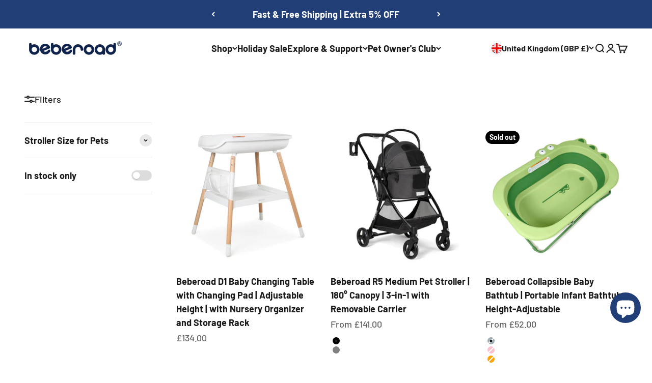

--- FILE ---
content_type: text/html; charset=utf-8
request_url: https://beberoad.com/en-gb/collections/best-deals-of-christmas
body_size: 46343
content:
<!doctype html>

<html lang="en" dir="ltr">
  <head>
    <meta charset="utf-8">
    <meta name="viewport" content="width=device-width, initial-scale=1.0, height=device-height, minimum-scale=1.0, maximum-scale=1.0">
    <meta name="theme-color" content="#ffffff">
<style>
  /* 平滑滚动 */
  html {
    scroll-behavior: smooth;
  }

  .show-top {
    position: fixed;
    bottom: 150px;
    right: 30px;
    width: 40px;
    height: 40px;
    background: #223E77;
    border: 1px solid #223E77;
    border-radius: 50%;
    display: flex;
    align-items: center;
    justify-content: center;
    cursor: pointer;
    box-shadow: 0 4px 10px rgba(0,0,0,.1);
    z-index: 9999;
    text-decoration: none;

    /* 默认隐藏 */
    opacity: 0;
    pointer-events: none;
    transition: opacity 0.3s ease;
  }

  .show-top.show {
    /* 滑动后显示 */
    opacity: 1;
    pointer-events: auto;
  }
</style>
    <title>Best Deals of Christmas</title><meta name="description" content="Gift Choice &amp;amp; Great Discounts up to 30% Off"><link rel="canonical" href="https://beberoad.com/en-gb/collections/best-deals-of-christmas"><link rel="shortcut icon" href="//beberoad.com/cdn/shop/files/logo-2.png?v=1766389829&width=96">
      <link rel="apple-touch-icon" href="//beberoad.com/cdn/shop/files/logo-2.png?v=1766389829&width=180"><link rel="preconnect" href="https://cdn.shopify.com">
    <link rel="preconnect" href="https://fonts.shopifycdn.com" crossorigin>
    <link rel="dns-prefetch" href="https://productreviews.shopifycdn.com"><link rel="preload" href="//beberoad.com/cdn/fonts/barlow/barlow_n7.691d1d11f150e857dcbc1c10ef03d825bc378d81.woff2" as="font" type="font/woff2" crossorigin><link rel="preload" href="//beberoad.com/cdn/fonts/barlow/barlow_n5.a193a1990790eba0cc5cca569d23799830e90f07.woff2" as="font" type="font/woff2" crossorigin><meta property="og:type" content="website">
  <meta property="og:title" content="Best Deals of Christmas"><meta property="og:image" content="http://beberoad.com/cdn/shop/files/1900x880.jpg?v=1760608321&width=2048">
  <meta property="og:image:secure_url" content="https://beberoad.com/cdn/shop/files/1900x880.jpg?v=1760608321&width=2048">
  <meta property="og:image:width" content="1900">
  <meta property="og:image:height" content="880"><meta property="og:description" content="Gift Choice &amp;amp; Great Discounts up to 30% Off"><meta property="og:url" content="https://beberoad.com/en-gb/collections/best-deals-of-christmas">
<meta property="og:site_name" content="Beberoad"><meta name="twitter:card" content="summary"><meta name="twitter:title" content="Best Deals of Christmas">
  <meta name="twitter:description" content="Gift Choice &amp;amp; Great Discounts up to 30% Off"><meta name="twitter:image" content="https://beberoad.com/cdn/shop/files/1900x880.jpg?crop=center&height=1200&v=1760608321&width=1200">
  <meta name="twitter:image:alt" content=""><script async crossorigin fetchpriority="high" src="/cdn/shopifycloud/importmap-polyfill/es-modules-shim.2.4.0.js"></script>
<script type="application/ld+json">
  {
    "@context": "https://schema.org",
    "@type": "BreadcrumbList",
    "itemListElement": [{
        "@type": "ListItem",
        "position": 1,
        "name": "Home",
        "item": "https://beberoad.com"
      },{
            "@type": "ListItem",
            "position": 2,
            "name": "Best Deals of Christmas",
            "item": "https://beberoad.com/en-gb/collections/best-deals-of-christmas"
          }]
  }
</script><style>/* Typography (heading) */
  @font-face {
  font-family: Barlow;
  font-weight: 700;
  font-style: normal;
  font-display: fallback;
  src: url("//beberoad.com/cdn/fonts/barlow/barlow_n7.691d1d11f150e857dcbc1c10ef03d825bc378d81.woff2") format("woff2"),
       url("//beberoad.com/cdn/fonts/barlow/barlow_n7.4fdbb1cb7da0e2c2f88492243ffa2b4f91924840.woff") format("woff");
}

@font-face {
  font-family: Barlow;
  font-weight: 700;
  font-style: italic;
  font-display: fallback;
  src: url("//beberoad.com/cdn/fonts/barlow/barlow_i7.50e19d6cc2ba5146fa437a5a7443c76d5d730103.woff2") format("woff2"),
       url("//beberoad.com/cdn/fonts/barlow/barlow_i7.47e9f98f1b094d912e6fd631cc3fe93d9f40964f.woff") format("woff");
}

/* Typography (body) */
  @font-face {
  font-family: Barlow;
  font-weight: 500;
  font-style: normal;
  font-display: fallback;
  src: url("//beberoad.com/cdn/fonts/barlow/barlow_n5.a193a1990790eba0cc5cca569d23799830e90f07.woff2") format("woff2"),
       url("//beberoad.com/cdn/fonts/barlow/barlow_n5.ae31c82169b1dc0715609b8cc6a610b917808358.woff") format("woff");
}

@font-face {
  font-family: Barlow;
  font-weight: 500;
  font-style: italic;
  font-display: fallback;
  src: url("//beberoad.com/cdn/fonts/barlow/barlow_i5.714d58286997b65cd479af615cfa9bb0a117a573.woff2") format("woff2"),
       url("//beberoad.com/cdn/fonts/barlow/barlow_i5.0120f77e6447d3b5df4bbec8ad8c2d029d87fb21.woff") format("woff");
}

@font-face {
  font-family: Barlow;
  font-weight: 700;
  font-style: normal;
  font-display: fallback;
  src: url("//beberoad.com/cdn/fonts/barlow/barlow_n7.691d1d11f150e857dcbc1c10ef03d825bc378d81.woff2") format("woff2"),
       url("//beberoad.com/cdn/fonts/barlow/barlow_n7.4fdbb1cb7da0e2c2f88492243ffa2b4f91924840.woff") format("woff");
}

@font-face {
  font-family: Barlow;
  font-weight: 700;
  font-style: italic;
  font-display: fallback;
  src: url("//beberoad.com/cdn/fonts/barlow/barlow_i7.50e19d6cc2ba5146fa437a5a7443c76d5d730103.woff2") format("woff2"),
       url("//beberoad.com/cdn/fonts/barlow/barlow_i7.47e9f98f1b094d912e6fd631cc3fe93d9f40964f.woff") format("woff");
}

:root {
    /**
     * ---------------------------------------------------------------------
     * SPACING VARIABLES
     *
     * We are using a spacing inspired from frameworks like Tailwind CSS.
     * ---------------------------------------------------------------------
     */
    --spacing-0-5: 0.125rem; /* 2px */
    --spacing-1: 0.25rem; /* 4px */
    --spacing-1-5: 0.375rem; /* 6px */
    --spacing-2: 0.5rem; /* 8px */
    --spacing-2-5: 0.625rem; /* 10px */
    --spacing-3: 0.75rem; /* 12px */
    --spacing-3-5: 0.875rem; /* 14px */
    --spacing-4: 1rem; /* 16px */
    --spacing-4-5: 1.125rem; /* 18px */
    --spacing-5: 1.25rem; /* 20px */
    --spacing-5-5: 1.375rem; /* 22px */
    --spacing-6: 1.5rem; /* 24px */
    --spacing-6-5: 1.625rem; /* 26px */
    --spacing-7: 1.75rem; /* 28px */
    --spacing-7-5: 1.875rem; /* 30px */
    --spacing-8: 2rem; /* 32px */
    --spacing-8-5: 2.125rem; /* 34px */
    --spacing-9: 2.25rem; /* 36px */
    --spacing-9-5: 2.375rem; /* 38px */
    --spacing-10: 2.5rem; /* 40px */
    --spacing-11: 2.75rem; /* 44px */
    --spacing-12: 3rem; /* 48px */
    --spacing-14: 3.5rem; /* 56px */
    --spacing-16: 4rem; /* 64px */
    --spacing-18: 4.5rem; /* 72px */
    --spacing-20: 5rem; /* 80px */
    --spacing-24: 6rem; /* 96px */
    --spacing-28: 7rem; /* 112px */
    --spacing-32: 8rem; /* 128px */
    --spacing-36: 9rem; /* 144px */
    --spacing-40: 10rem; /* 160px */
    --spacing-44: 11rem; /* 176px */
    --spacing-48: 12rem; /* 192px */
    --spacing-52: 13rem; /* 208px */
    --spacing-56: 14rem; /* 224px */
    --spacing-60: 15rem; /* 240px */
    --spacing-64: 16rem; /* 256px */
    --spacing-72: 18rem; /* 288px */
    --spacing-80: 20rem; /* 320px */
    --spacing-96: 24rem; /* 384px */

    /* Container */
    --container-max-width: 1440px;
    --container-narrow-max-width: 1190px;
    --container-gutter: var(--spacing-5);
    --section-outer-spacing-block: var(--spacing-10);
    --section-inner-max-spacing-block: var(--spacing-9);
    --section-inner-spacing-inline: var(--container-gutter);
    --section-stack-spacing-block: var(--spacing-8);

    /* Grid gutter */
    --grid-gutter: var(--spacing-5);

    /* Product list settings */
    --product-list-row-gap: var(--spacing-8);
    --product-list-column-gap: var(--grid-gutter);

    /* Form settings */
    --input-gap: var(--spacing-2);
    --input-height: 2.625rem;
    --input-padding-inline: var(--spacing-4);

    /* Other sizes */
    --sticky-area-height: calc(var(--sticky-announcement-bar-enabled, 0) * var(--announcement-bar-height, 0px) + var(--sticky-header-enabled, 0) * var(--header-height, 0px));

    /* RTL support */
    --transform-logical-flip: 1;
    --transform-origin-start: left;
    --transform-origin-end: right;

    /**
     * ---------------------------------------------------------------------
     * TYPOGRAPHY
     * ---------------------------------------------------------------------
     */

    /* Font properties */
    --heading-font-family: Barlow, sans-serif;
    --heading-font-weight: 700;
    --heading-font-style: normal;
    --heading-text-transform: normal;
    --heading-letter-spacing: -0.02em;
    --text-font-family: Barlow, sans-serif;
    --text-font-weight: 500;
    --text-font-style: normal;
    --text-letter-spacing: 0.0em;

    /* Font sizes */
    --text-h0: 2.5rem;
    --text-h1: 1.75rem;
    --text-h2: 1.5rem;
    --text-h3: 1.375rem;
    --text-h4: 1.125rem;
    --text-h5: 1.125rem;
    --text-h6: 1rem;
    --text-xs: 0.8125rem;
    --text-sm: 0.875rem;
    --text-base: 1.0rem;
    --text-lg: 1.25rem;

    /**
     * ---------------------------------------------------------------------
     * COLORS
     * ---------------------------------------------------------------------
     */

    /* Color settings */--accent: 34 62 119;
    --text-primary: 26 26 26;
    --background-primary: 255 255 255;
    --dialog-background: 255 255 255;
    --border-color: var(--text-color, var(--text-primary)) / 0.12;

    /* Button colors */
    --button-background-primary: 34 62 119;
    --button-text-primary: 255 255 255;
    --button-background-secondary: 236 243 255;
    --button-text-secondary: 26 26 26;

    /* Status colors */
    --success-background: 224 244 232;
    --success-text: 0 163 65;
    --warning-background: 255 246 233;
    --warning-text: 255 183 74;
    --error-background: 254 231 231;
    --error-text: 248 58 58;

    /* Product colors */
    --on-sale-text: 248 58 58;
    --on-sale-badge-background: 248 58 58;
    --on-sale-badge-text: 255 255 255;
    --sold-out-badge-background: 0 0 0;
    --sold-out-badge-text: 255 255 255;
    --primary-badge-background: 34 62 119;
    --primary-badge-text: 255 255 255;
    --star-color: 255 183 74;
    --product-card-background: 255 255 255;
    --product-card-text: 26 26 26;

    /* Header colors */
    --header-background: 255 255 255;
    --header-text: 26 26 26;

    /* Footer colors */
    --footer-background: 236 243 255;
    --footer-text: 26 26 26;

    /* Rounded variables (used for border radius) */
    --rounded-xs: 0.25rem;
    --rounded-sm: 0.375rem;
    --rounded: 0.75rem;
    --rounded-lg: 1.5rem;
    --rounded-full: 9999px;

    --rounded-button: 3.75rem;
    --rounded-input: 0.5rem;

    /* Box shadow */
    --shadow-sm: 0 2px 8px rgb(var(--text-primary) / 0.1);
    --shadow: 0 5px 15px rgb(var(--text-primary) / 0.1);
    --shadow-md: 0 5px 30px rgb(var(--text-primary) / 0.1);
    --shadow-block: 0px 18px 50px rgb(var(--text-primary) / 0.1);

    /**
     * ---------------------------------------------------------------------
     * OTHER
     * ---------------------------------------------------------------------
     */

    --stagger-products-reveal-opacity: 0;
    --cursor-close-svg-url: url(//beberoad.com/cdn/shop/t/77/assets/cursor-close.svg?v=147174565022153725511741654232);
    --cursor-zoom-in-svg-url: url(//beberoad.com/cdn/shop/t/77/assets/cursor-zoom-in.svg?v=154953035094101115921741654232);
    --cursor-zoom-out-svg-url: url(//beberoad.com/cdn/shop/t/77/assets/cursor-zoom-out.svg?v=16155520337305705181741654232);
    --checkmark-svg-url: url(//beberoad.com/cdn/shop/t/77/assets/checkmark.svg?v=77552481021870063511741654232);
  }

  [dir="rtl"]:root {
    /* RTL support */
    --transform-logical-flip: -1;
    --transform-origin-start: right;
    --transform-origin-end: left;
  }

  @media screen and (min-width: 700px) {
    :root {
      /* Typography (font size) */
      --text-h0: 3.25rem;
      --text-h1: 2.25rem;
      --text-h2: 1.75rem;
      --text-h3: 1.625rem;
      --text-h4: 1.25rem;
      --text-h5: 1.25rem;
      --text-h6: 1.125rem;

      --text-xs: 0.875rem;
      --text-sm: 1.0rem;
      --text-base: 1.125rem;
      --text-lg: 1.375rem;

      /* Spacing */
      --container-gutter: 2rem;
      --section-outer-spacing-block: var(--spacing-14);
      --section-inner-max-spacing-block: var(--spacing-10);
      --section-inner-spacing-inline: var(--spacing-10);
      --section-stack-spacing-block: var(--spacing-12);

      /* Grid gutter */
      --grid-gutter: var(--spacing-6);

      /* Product list settings */
      --product-list-row-gap: var(--spacing-12);

      /* Form settings */
      --input-gap: 1rem;
      --input-height: 3.125rem;
      --input-padding-inline: var(--spacing-5);
    }
  }

  @media screen and (min-width: 1000px) {
    :root {
      /* Spacing settings */
      --container-gutter: var(--spacing-12);
      --section-outer-spacing-block: var(--spacing-16);
      --section-inner-max-spacing-block: var(--spacing-14);
      --section-inner-spacing-inline: var(--spacing-14);
      --section-stack-spacing-block: var(--spacing-12);
    }
  }

  @media screen and (min-width: 1150px) {
    :root {
      /* Spacing settings */
      --container-gutter: var(--spacing-12);
      --section-outer-spacing-block: var(--spacing-16);
      --section-inner-max-spacing-block: var(--spacing-14);
      --section-inner-spacing-inline: var(--spacing-14);
      --section-stack-spacing-block: var(--spacing-12);
    }
  }

  @media screen and (min-width: 1400px) {
    :root {
      /* Typography (font size) */
      --text-h0: 4rem;
      --text-h1: 3rem;
      --text-h2: 2.5rem;
      --text-h3: 1.75rem;
      --text-h4: 1.5rem;
      --text-h5: 1.25rem;
      --text-h6: 1.25rem;

      --section-outer-spacing-block: var(--spacing-20);
      --section-inner-max-spacing-block: var(--spacing-16);
      --section-inner-spacing-inline: var(--spacing-16);
    }
  }

  @media screen and (min-width: 1600px) {
    :root {
      --section-outer-spacing-block: var(--spacing-20);
      --section-inner-max-spacing-block: var(--spacing-18);
      --section-inner-spacing-inline: var(--spacing-18);
    }
  }

  /**
   * ---------------------------------------------------------------------
   * LIQUID DEPENDANT CSS
   *
   * Our main CSS is Liquid free, but some very specific features depend on
   * theme settings, so we have them here
   * ---------------------------------------------------------------------
   */@media screen and (pointer: fine) {
        .button:not([disabled]):hover, .btn:not([disabled]):hover, .shopify-payment-button__button--unbranded:not([disabled]):hover {
          --button-background-opacity: 0.85;
        }

        .button--subdued:not([disabled]):hover {
          --button-background: var(--text-color) / .05 !important;
        }
      }</style><script>
  // This allows to expose several variables to the global scope, to be used in scripts
  window.themeVariables = {
    settings: {
      showPageTransition: null,
      staggerProductsApparition: true,
      reduceDrawerAnimation: true,
      reduceMenuAnimation: false,
      headingApparition: "split_fade",
      pageType: "collection",
      moneyFormat: "£{{amount}}",
      moneyWithCurrencyFormat: "£{{amount}} GBP",
      currencyCodeEnabled: false,
      cartType: "drawer",
      showDiscount: true,
      discountMode: "percentage",
      pageBackground: "#ffffff",
      textColor: "#1a1a1a"
    },

    strings: {
      accessibilityClose: "Close",
      accessibilityNext: "Next",
      accessibilityPrevious: "Previous",
      closeGallery: "Close gallery",
      zoomGallery: "Zoom",
      errorGallery: "Image cannot be loaded",
      searchNoResults: "No results could be found.",
      addOrderNote: "Add order note",
      editOrderNote: "Edit order note",
      shippingEstimatorNoResults: "Sorry, we do not ship to your address.",
      shippingEstimatorOneResult: "There is one shipping rate for your address:",
      shippingEstimatorMultipleResults: "There are several shipping rates for your address:",
      shippingEstimatorError: "One or more error occurred while retrieving shipping rates:"
    },

    breakpoints: {
      'sm': 'screen and (min-width: 700px)',
      'md': 'screen and (min-width: 1000px)',
      'lg': 'screen and (min-width: 1150px)',
      'xl': 'screen and (min-width: 1400px)',

      'sm-max': 'screen and (max-width: 699px)',
      'md-max': 'screen and (max-width: 999px)',
      'lg-max': 'screen and (max-width: 1149px)',
      'xl-max': 'screen and (max-width: 1399px)'
    }
  };

  // For detecting native share
  document.documentElement.classList.add(`native-share--${navigator.share ? 'enabled' : 'disabled'}`);</script><script>
      if (!(HTMLScriptElement.supports && HTMLScriptElement.supports('importmap'))) {
        const importMapPolyfill = document.createElement('script');
        importMapPolyfill.async = true;
        importMapPolyfill.src = "//beberoad.com/cdn/shop/t/77/assets/es-module-shims.min.js?v=98603786603752121101741654232";

        document.head.appendChild(importMapPolyfill);
      }
    </script>

    <script type="importmap">{
        "imports": {
          "vendor": "//beberoad.com/cdn/shop/t/77/assets/vendor.min.js?v=37127808935879722241741654232",
          "theme": "//beberoad.com/cdn/shop/t/77/assets/theme.js?v=52388010713111981741741654232",
          "photoswipe": "//beberoad.com/cdn/shop/t/77/assets/photoswipe.min.js?v=13374349288281597431741654232"
        }
      }
    </script>

    <script type="module" src="//beberoad.com/cdn/shop/t/77/assets/vendor.min.js?v=37127808935879722241741654232"></script>
    <script type="module" src="//beberoad.com/cdn/shop/t/77/assets/theme.js?v=52388010713111981741741654232"></script>

    <script>window.performance && window.performance.mark && window.performance.mark('shopify.content_for_header.start');</script><meta name="google-site-verification" content="z5Fcw7S6QrabPMkV94aue4vLJzHKUzIlehcemauREtQ">
<meta name="google-site-verification" content="cpQqAjNVDWcbxIzPhXQrey1xs5TLQsyccKXlPNa3_iI">
<meta name="google-site-verification" content="wHseYpYB0rpQew8MsvzMje7WqUF2S4z8U720vx6VcYE">
<meta name="facebook-domain-verification" content="em1jtzsdvdyb5w2tpggu6q36zqi19n">
<meta id="shopify-digital-wallet" name="shopify-digital-wallet" content="/22839165008/digital_wallets/dialog">
<meta name="shopify-checkout-api-token" content="53461abed88c96ca69ab9723800d8663">
<meta id="in-context-paypal-metadata" data-shop-id="22839165008" data-venmo-supported="false" data-environment="production" data-locale="en_US" data-paypal-v4="true" data-currency="GBP">
<link rel="alternate" type="application/atom+xml" title="Feed" href="/en-gb/collections/best-deals-of-christmas.atom" />
<link rel="alternate" hreflang="x-default" href="https://beberoad.com/collections/best-deals-of-christmas">
<link rel="alternate" hreflang="en" href="https://beberoad.com/collections/best-deals-of-christmas">
<link rel="alternate" hreflang="en-GB" href="https://beberoad.com/en-gb/collections/best-deals-of-christmas">
<link rel="alternate" type="application/json+oembed" href="https://beberoad.com/en-gb/collections/best-deals-of-christmas.oembed">
<script async="async" src="/checkouts/internal/preloads.js?locale=en-GB"></script>
<link rel="preconnect" href="https://shop.app" crossorigin="anonymous">
<script async="async" src="https://shop.app/checkouts/internal/preloads.js?locale=en-GB&shop_id=22839165008" crossorigin="anonymous"></script>
<script id="apple-pay-shop-capabilities" type="application/json">{"shopId":22839165008,"countryCode":"HK","currencyCode":"GBP","merchantCapabilities":["supports3DS"],"merchantId":"gid:\/\/shopify\/Shop\/22839165008","merchantName":"Beberoad","requiredBillingContactFields":["postalAddress","email","phone"],"requiredShippingContactFields":["postalAddress","email","phone"],"shippingType":"shipping","supportedNetworks":["visa","masterCard","amex"],"total":{"type":"pending","label":"Beberoad","amount":"1.00"},"shopifyPaymentsEnabled":true,"supportsSubscriptions":true}</script>
<script id="shopify-features" type="application/json">{"accessToken":"53461abed88c96ca69ab9723800d8663","betas":["rich-media-storefront-analytics"],"domain":"beberoad.com","predictiveSearch":true,"shopId":22839165008,"locale":"en"}</script>
<script>var Shopify = Shopify || {};
Shopify.shop = "beberoadstroller.myshopify.com";
Shopify.locale = "en";
Shopify.currency = {"active":"GBP","rate":"0.73898286"};
Shopify.country = "GB";
Shopify.theme = {"name":"Impact 6.5.0-2025.3.14（发布）","id":136054735035,"schema_name":"Impact","schema_version":"6.5.0","theme_store_id":1190,"role":"main"};
Shopify.theme.handle = "null";
Shopify.theme.style = {"id":null,"handle":null};
Shopify.cdnHost = "beberoad.com/cdn";
Shopify.routes = Shopify.routes || {};
Shopify.routes.root = "/en-gb/";</script>
<script type="module">!function(o){(o.Shopify=o.Shopify||{}).modules=!0}(window);</script>
<script>!function(o){function n(){var o=[];function n(){o.push(Array.prototype.slice.apply(arguments))}return n.q=o,n}var t=o.Shopify=o.Shopify||{};t.loadFeatures=n(),t.autoloadFeatures=n()}(window);</script>
<script>
  window.ShopifyPay = window.ShopifyPay || {};
  window.ShopifyPay.apiHost = "shop.app\/pay";
  window.ShopifyPay.redirectState = null;
</script>
<script id="shop-js-analytics" type="application/json">{"pageType":"collection"}</script>
<script defer="defer" async type="module" src="//beberoad.com/cdn/shopifycloud/shop-js/modules/v2/client.init-shop-cart-sync_WVOgQShq.en.esm.js"></script>
<script defer="defer" async type="module" src="//beberoad.com/cdn/shopifycloud/shop-js/modules/v2/chunk.common_C_13GLB1.esm.js"></script>
<script defer="defer" async type="module" src="//beberoad.com/cdn/shopifycloud/shop-js/modules/v2/chunk.modal_CLfMGd0m.esm.js"></script>
<script type="module">
  await import("//beberoad.com/cdn/shopifycloud/shop-js/modules/v2/client.init-shop-cart-sync_WVOgQShq.en.esm.js");
await import("//beberoad.com/cdn/shopifycloud/shop-js/modules/v2/chunk.common_C_13GLB1.esm.js");
await import("//beberoad.com/cdn/shopifycloud/shop-js/modules/v2/chunk.modal_CLfMGd0m.esm.js");

  window.Shopify.SignInWithShop?.initShopCartSync?.({"fedCMEnabled":true,"windoidEnabled":true});

</script>
<script>
  window.Shopify = window.Shopify || {};
  if (!window.Shopify.featureAssets) window.Shopify.featureAssets = {};
  window.Shopify.featureAssets['shop-js'] = {"shop-cart-sync":["modules/v2/client.shop-cart-sync_DuR37GeY.en.esm.js","modules/v2/chunk.common_C_13GLB1.esm.js","modules/v2/chunk.modal_CLfMGd0m.esm.js"],"init-fed-cm":["modules/v2/client.init-fed-cm_BucUoe6W.en.esm.js","modules/v2/chunk.common_C_13GLB1.esm.js","modules/v2/chunk.modal_CLfMGd0m.esm.js"],"shop-toast-manager":["modules/v2/client.shop-toast-manager_B0JfrpKj.en.esm.js","modules/v2/chunk.common_C_13GLB1.esm.js","modules/v2/chunk.modal_CLfMGd0m.esm.js"],"init-shop-cart-sync":["modules/v2/client.init-shop-cart-sync_WVOgQShq.en.esm.js","modules/v2/chunk.common_C_13GLB1.esm.js","modules/v2/chunk.modal_CLfMGd0m.esm.js"],"shop-button":["modules/v2/client.shop-button_B_U3bv27.en.esm.js","modules/v2/chunk.common_C_13GLB1.esm.js","modules/v2/chunk.modal_CLfMGd0m.esm.js"],"init-windoid":["modules/v2/client.init-windoid_DuP9q_di.en.esm.js","modules/v2/chunk.common_C_13GLB1.esm.js","modules/v2/chunk.modal_CLfMGd0m.esm.js"],"shop-cash-offers":["modules/v2/client.shop-cash-offers_BmULhtno.en.esm.js","modules/v2/chunk.common_C_13GLB1.esm.js","modules/v2/chunk.modal_CLfMGd0m.esm.js"],"pay-button":["modules/v2/client.pay-button_CrPSEbOK.en.esm.js","modules/v2/chunk.common_C_13GLB1.esm.js","modules/v2/chunk.modal_CLfMGd0m.esm.js"],"init-customer-accounts":["modules/v2/client.init-customer-accounts_jNk9cPYQ.en.esm.js","modules/v2/client.shop-login-button_DJ5ldayH.en.esm.js","modules/v2/chunk.common_C_13GLB1.esm.js","modules/v2/chunk.modal_CLfMGd0m.esm.js"],"avatar":["modules/v2/client.avatar_BTnouDA3.en.esm.js"],"checkout-modal":["modules/v2/client.checkout-modal_pBPyh9w8.en.esm.js","modules/v2/chunk.common_C_13GLB1.esm.js","modules/v2/chunk.modal_CLfMGd0m.esm.js"],"init-shop-for-new-customer-accounts":["modules/v2/client.init-shop-for-new-customer-accounts_BUoCy7a5.en.esm.js","modules/v2/client.shop-login-button_DJ5ldayH.en.esm.js","modules/v2/chunk.common_C_13GLB1.esm.js","modules/v2/chunk.modal_CLfMGd0m.esm.js"],"init-customer-accounts-sign-up":["modules/v2/client.init-customer-accounts-sign-up_CnczCz9H.en.esm.js","modules/v2/client.shop-login-button_DJ5ldayH.en.esm.js","modules/v2/chunk.common_C_13GLB1.esm.js","modules/v2/chunk.modal_CLfMGd0m.esm.js"],"init-shop-email-lookup-coordinator":["modules/v2/client.init-shop-email-lookup-coordinator_CzjY5t9o.en.esm.js","modules/v2/chunk.common_C_13GLB1.esm.js","modules/v2/chunk.modal_CLfMGd0m.esm.js"],"shop-follow-button":["modules/v2/client.shop-follow-button_CsYC63q7.en.esm.js","modules/v2/chunk.common_C_13GLB1.esm.js","modules/v2/chunk.modal_CLfMGd0m.esm.js"],"shop-login-button":["modules/v2/client.shop-login-button_DJ5ldayH.en.esm.js","modules/v2/chunk.common_C_13GLB1.esm.js","modules/v2/chunk.modal_CLfMGd0m.esm.js"],"shop-login":["modules/v2/client.shop-login_B9ccPdmx.en.esm.js","modules/v2/chunk.common_C_13GLB1.esm.js","modules/v2/chunk.modal_CLfMGd0m.esm.js"],"lead-capture":["modules/v2/client.lead-capture_D0K_KgYb.en.esm.js","modules/v2/chunk.common_C_13GLB1.esm.js","modules/v2/chunk.modal_CLfMGd0m.esm.js"],"payment-terms":["modules/v2/client.payment-terms_BWmiNN46.en.esm.js","modules/v2/chunk.common_C_13GLB1.esm.js","modules/v2/chunk.modal_CLfMGd0m.esm.js"]};
</script>
<script>(function() {
  var isLoaded = false;
  function asyncLoad() {
    if (isLoaded) return;
    isLoaded = true;
    var urls = ["https:\/\/d1639lhkj5l89m.cloudfront.net\/js\/storefront\/uppromote.js?shop=beberoadstroller.myshopify.com","https:\/\/cdn2.ryviu.com\/v\/static\/js\/app.js?shop=beberoadstroller.myshopify.com","https:\/\/loox.io\/widget\/XiXVCBsSI8\/loox.1750125223418.js?shop=beberoadstroller.myshopify.com","\/\/cdn.shopify.com\/proxy\/009490db1ac4db163ca2b0753763f89a1c2663d2fe5b82b4f3728ba94f570d62\/api.goaffpro.com\/loader.js?shop=beberoadstroller.myshopify.com\u0026sp-cache-control=cHVibGljLCBtYXgtYWdlPTkwMA"];
    for (var i = 0; i < urls.length; i++) {
      var s = document.createElement('script');
      s.type = 'text/javascript';
      s.async = true;
      s.src = urls[i];
      var x = document.getElementsByTagName('script')[0];
      x.parentNode.insertBefore(s, x);
    }
  };
  if(window.attachEvent) {
    window.attachEvent('onload', asyncLoad);
  } else {
    window.addEventListener('load', asyncLoad, false);
  }
})();</script>
<script id="__st">var __st={"a":22839165008,"offset":28800,"reqid":"3e7a51f3-3ad3-4993-832e-596d499bfa60-1769642336","pageurl":"beberoad.com\/en-gb\/collections\/best-deals-of-christmas","u":"31fe22095317","p":"collection","rtyp":"collection","rid":293038325947};</script>
<script>window.ShopifyPaypalV4VisibilityTracking = true;</script>
<script id="captcha-bootstrap">!function(){'use strict';const t='contact',e='account',n='new_comment',o=[[t,t],['blogs',n],['comments',n],[t,'customer']],c=[[e,'customer_login'],[e,'guest_login'],[e,'recover_customer_password'],[e,'create_customer']],r=t=>t.map((([t,e])=>`form[action*='/${t}']:not([data-nocaptcha='true']) input[name='form_type'][value='${e}']`)).join(','),a=t=>()=>t?[...document.querySelectorAll(t)].map((t=>t.form)):[];function s(){const t=[...o],e=r(t);return a(e)}const i='password',u='form_key',d=['recaptcha-v3-token','g-recaptcha-response','h-captcha-response',i],f=()=>{try{return window.sessionStorage}catch{return}},m='__shopify_v',_=t=>t.elements[u];function p(t,e,n=!1){try{const o=window.sessionStorage,c=JSON.parse(o.getItem(e)),{data:r}=function(t){const{data:e,action:n}=t;return t[m]||n?{data:e,action:n}:{data:t,action:n}}(c);for(const[e,n]of Object.entries(r))t.elements[e]&&(t.elements[e].value=n);n&&o.removeItem(e)}catch(o){console.error('form repopulation failed',{error:o})}}const l='form_type',E='cptcha';function T(t){t.dataset[E]=!0}const w=window,h=w.document,L='Shopify',v='ce_forms',y='captcha';let A=!1;((t,e)=>{const n=(g='f06e6c50-85a8-45c8-87d0-21a2b65856fe',I='https://cdn.shopify.com/shopifycloud/storefront-forms-hcaptcha/ce_storefront_forms_captcha_hcaptcha.v1.5.2.iife.js',D={infoText:'Protected by hCaptcha',privacyText:'Privacy',termsText:'Terms'},(t,e,n)=>{const o=w[L][v],c=o.bindForm;if(c)return c(t,g,e,D).then(n);var r;o.q.push([[t,g,e,D],n]),r=I,A||(h.body.append(Object.assign(h.createElement('script'),{id:'captcha-provider',async:!0,src:r})),A=!0)});var g,I,D;w[L]=w[L]||{},w[L][v]=w[L][v]||{},w[L][v].q=[],w[L][y]=w[L][y]||{},w[L][y].protect=function(t,e){n(t,void 0,e),T(t)},Object.freeze(w[L][y]),function(t,e,n,w,h,L){const[v,y,A,g]=function(t,e,n){const i=e?o:[],u=t?c:[],d=[...i,...u],f=r(d),m=r(i),_=r(d.filter((([t,e])=>n.includes(e))));return[a(f),a(m),a(_),s()]}(w,h,L),I=t=>{const e=t.target;return e instanceof HTMLFormElement?e:e&&e.form},D=t=>v().includes(t);t.addEventListener('submit',(t=>{const e=I(t);if(!e)return;const n=D(e)&&!e.dataset.hcaptchaBound&&!e.dataset.recaptchaBound,o=_(e),c=g().includes(e)&&(!o||!o.value);(n||c)&&t.preventDefault(),c&&!n&&(function(t){try{if(!f())return;!function(t){const e=f();if(!e)return;const n=_(t);if(!n)return;const o=n.value;o&&e.removeItem(o)}(t);const e=Array.from(Array(32),(()=>Math.random().toString(36)[2])).join('');!function(t,e){_(t)||t.append(Object.assign(document.createElement('input'),{type:'hidden',name:u})),t.elements[u].value=e}(t,e),function(t,e){const n=f();if(!n)return;const o=[...t.querySelectorAll(`input[type='${i}']`)].map((({name:t})=>t)),c=[...d,...o],r={};for(const[a,s]of new FormData(t).entries())c.includes(a)||(r[a]=s);n.setItem(e,JSON.stringify({[m]:1,action:t.action,data:r}))}(t,e)}catch(e){console.error('failed to persist form',e)}}(e),e.submit())}));const S=(t,e)=>{t&&!t.dataset[E]&&(n(t,e.some((e=>e===t))),T(t))};for(const o of['focusin','change'])t.addEventListener(o,(t=>{const e=I(t);D(e)&&S(e,y())}));const B=e.get('form_key'),M=e.get(l),P=B&&M;t.addEventListener('DOMContentLoaded',(()=>{const t=y();if(P)for(const e of t)e.elements[l].value===M&&p(e,B);[...new Set([...A(),...v().filter((t=>'true'===t.dataset.shopifyCaptcha))])].forEach((e=>S(e,t)))}))}(h,new URLSearchParams(w.location.search),n,t,e,['guest_login'])})(!1,!0)}();</script>
<script integrity="sha256-4kQ18oKyAcykRKYeNunJcIwy7WH5gtpwJnB7kiuLZ1E=" data-source-attribution="shopify.loadfeatures" defer="defer" src="//beberoad.com/cdn/shopifycloud/storefront/assets/storefront/load_feature-a0a9edcb.js" crossorigin="anonymous"></script>
<script crossorigin="anonymous" defer="defer" src="//beberoad.com/cdn/shopifycloud/storefront/assets/shopify_pay/storefront-65b4c6d7.js?v=20250812"></script>
<script data-source-attribution="shopify.dynamic_checkout.dynamic.init">var Shopify=Shopify||{};Shopify.PaymentButton=Shopify.PaymentButton||{isStorefrontPortableWallets:!0,init:function(){window.Shopify.PaymentButton.init=function(){};var t=document.createElement("script");t.src="https://beberoad.com/cdn/shopifycloud/portable-wallets/latest/portable-wallets.en.js",t.type="module",document.head.appendChild(t)}};
</script>
<script data-source-attribution="shopify.dynamic_checkout.buyer_consent">
  function portableWalletsHideBuyerConsent(e){var t=document.getElementById("shopify-buyer-consent"),n=document.getElementById("shopify-subscription-policy-button");t&&n&&(t.classList.add("hidden"),t.setAttribute("aria-hidden","true"),n.removeEventListener("click",e))}function portableWalletsShowBuyerConsent(e){var t=document.getElementById("shopify-buyer-consent"),n=document.getElementById("shopify-subscription-policy-button");t&&n&&(t.classList.remove("hidden"),t.removeAttribute("aria-hidden"),n.addEventListener("click",e))}window.Shopify?.PaymentButton&&(window.Shopify.PaymentButton.hideBuyerConsent=portableWalletsHideBuyerConsent,window.Shopify.PaymentButton.showBuyerConsent=portableWalletsShowBuyerConsent);
</script>
<script data-source-attribution="shopify.dynamic_checkout.cart.bootstrap">document.addEventListener("DOMContentLoaded",(function(){function t(){return document.querySelector("shopify-accelerated-checkout-cart, shopify-accelerated-checkout")}if(t())Shopify.PaymentButton.init();else{new MutationObserver((function(e,n){t()&&(Shopify.PaymentButton.init(),n.disconnect())})).observe(document.body,{childList:!0,subtree:!0})}}));
</script>
<script id='scb4127' type='text/javascript' async='' src='https://beberoad.com/cdn/shopifycloud/privacy-banner/storefront-banner.js'></script><link id="shopify-accelerated-checkout-styles" rel="stylesheet" media="screen" href="https://beberoad.com/cdn/shopifycloud/portable-wallets/latest/accelerated-checkout-backwards-compat.css" crossorigin="anonymous">
<style id="shopify-accelerated-checkout-cart">
        #shopify-buyer-consent {
  margin-top: 1em;
  display: inline-block;
  width: 100%;
}

#shopify-buyer-consent.hidden {
  display: none;
}

#shopify-subscription-policy-button {
  background: none;
  border: none;
  padding: 0;
  text-decoration: underline;
  font-size: inherit;
  cursor: pointer;
}

#shopify-subscription-policy-button::before {
  box-shadow: none;
}

      </style>

<script>window.performance && window.performance.mark && window.performance.mark('shopify.content_for_header.end');</script>
<link href="//beberoad.com/cdn/shop/t/77/assets/theme.css?v=109561182429230458011741835168" rel="stylesheet" type="text/css" media="all" /><!-- Hotjar Tracking Code for https://beberoad.com/ -->
    <script>
    (function(h,o,t,j,a,r){
        h.hj=h.hj||function(){(h.hj.q=h.hj.q||[]).push(arguments)};
        h._hjSettings={hjid:6406021,hjsv:6};
        a=o.getElementsByTagName('head')[0];
        r=o.createElement('script');r.async=1;
        r.src=t+h._hjSettings.hjid+j+h._hjSettings.hjsv;
        a.appendChild(r);
    })(window,document,'https://static.hotjar.com/c/hotjar-','.js?sv=');
    </script>
  

<!-- BEGIN app block: shopify://apps/simprosys-google-shopping-feed/blocks/core_settings_block/1f0b859e-9fa6-4007-97e8-4513aff5ff3b --><!-- BEGIN: GSF App Core Tags & Scripts by Simprosys Google Shopping Feed -->

    <!-- BEGIN app snippet: gsf_verification_code -->
    <meta name="google-site-verification" content="z5Fcw7S6QrabPMkV94aue4vLJzHKUzIlehcemauREtQ" />



<!-- END app snippet -->









<!-- END: GSF App Core Tags & Scripts by Simprosys Google Shopping Feed -->
<!-- END app block --><!-- BEGIN app block: shopify://apps/videowise-video-commerce/blocks/script_embed/b48d6c0c-3e3f-4791-a9ab-a5ab7ec82f4d -->
<link
  rel="preload"
  as="style"
  onload="this.onload=null;this.rel='stylesheet'"
  href="https://assets.videowise.com/style.css.gz"
  id="videowise-style-css">
<script
  defer
  src="https://assets.videowise.com/vendors.js.gz"
  id="videowise-vendors-js"></script>
<script
  defer
  src="https://assets.videowise.com/client.js.gz"
  id="videowise-client-js"></script>

<link rel="dns-prefetch" href="https://assets.videowise.com/" />

<link rel="dns-prefetch" href="https://cdn2.videowise.com/" />

<link rel="dns-prefetch" href="https://api-cdn.videowise.com/" />

<link rel="dns-prefetch" href="https://images.videowise.com/" />

<link rel="dns-prefetch" href="https://cdn.videowise.com/" />

<!-- END app block --><script src="https://cdn.shopify.com/extensions/6c66d7d0-f631-46bf-8039-ad48ac607ad6/forms-2301/assets/shopify-forms-loader.js" type="text/javascript" defer="defer"></script>
<script src="https://cdn.shopify.com/extensions/019b0ca3-aa13-7aa2-a0b4-6cb667a1f6f7/essential-countdown-timer-55/assets/countdown_timer_essential_apps.min.js" type="text/javascript" defer="defer"></script>
<script src="https://cdn.shopify.com/extensions/019c05b9-7d8d-720b-bf58-a57e0398e302/lb-upsell-229/assets/lb-selleasy.js" type="text/javascript" defer="defer"></script>
<script src="https://cdn.shopify.com/extensions/e8878072-2f6b-4e89-8082-94b04320908d/inbox-1254/assets/inbox-chat-loader.js" type="text/javascript" defer="defer"></script>
<script src="https://cdn.shopify.com/extensions/019bda3a-2c4a-736e-86e2-2d7eec89e258/dealeasy-202/assets/lb-dealeasy.js" type="text/javascript" defer="defer"></script>
<link href="https://monorail-edge.shopifysvc.com" rel="dns-prefetch">
<script>(function(){if ("sendBeacon" in navigator && "performance" in window) {try {var session_token_from_headers = performance.getEntriesByType('navigation')[0].serverTiming.find(x => x.name == '_s').description;} catch {var session_token_from_headers = undefined;}var session_cookie_matches = document.cookie.match(/_shopify_s=([^;]*)/);var session_token_from_cookie = session_cookie_matches && session_cookie_matches.length === 2 ? session_cookie_matches[1] : "";var session_token = session_token_from_headers || session_token_from_cookie || "";function handle_abandonment_event(e) {var entries = performance.getEntries().filter(function(entry) {return /monorail-edge.shopifysvc.com/.test(entry.name);});if (!window.abandonment_tracked && entries.length === 0) {window.abandonment_tracked = true;var currentMs = Date.now();var navigation_start = performance.timing.navigationStart;var payload = {shop_id: 22839165008,url: window.location.href,navigation_start,duration: currentMs - navigation_start,session_token,page_type: "collection"};window.navigator.sendBeacon("https://monorail-edge.shopifysvc.com/v1/produce", JSON.stringify({schema_id: "online_store_buyer_site_abandonment/1.1",payload: payload,metadata: {event_created_at_ms: currentMs,event_sent_at_ms: currentMs}}));}}window.addEventListener('pagehide', handle_abandonment_event);}}());</script>
<script id="web-pixels-manager-setup">(function e(e,d,r,n,o){if(void 0===o&&(o={}),!Boolean(null===(a=null===(i=window.Shopify)||void 0===i?void 0:i.analytics)||void 0===a?void 0:a.replayQueue)){var i,a;window.Shopify=window.Shopify||{};var t=window.Shopify;t.analytics=t.analytics||{};var s=t.analytics;s.replayQueue=[],s.publish=function(e,d,r){return s.replayQueue.push([e,d,r]),!0};try{self.performance.mark("wpm:start")}catch(e){}var l=function(){var e={modern:/Edge?\/(1{2}[4-9]|1[2-9]\d|[2-9]\d{2}|\d{4,})\.\d+(\.\d+|)|Firefox\/(1{2}[4-9]|1[2-9]\d|[2-9]\d{2}|\d{4,})\.\d+(\.\d+|)|Chrom(ium|e)\/(9{2}|\d{3,})\.\d+(\.\d+|)|(Maci|X1{2}).+ Version\/(15\.\d+|(1[6-9]|[2-9]\d|\d{3,})\.\d+)([,.]\d+|)( \(\w+\)|)( Mobile\/\w+|) Safari\/|Chrome.+OPR\/(9{2}|\d{3,})\.\d+\.\d+|(CPU[ +]OS|iPhone[ +]OS|CPU[ +]iPhone|CPU IPhone OS|CPU iPad OS)[ +]+(15[._]\d+|(1[6-9]|[2-9]\d|\d{3,})[._]\d+)([._]\d+|)|Android:?[ /-](13[3-9]|1[4-9]\d|[2-9]\d{2}|\d{4,})(\.\d+|)(\.\d+|)|Android.+Firefox\/(13[5-9]|1[4-9]\d|[2-9]\d{2}|\d{4,})\.\d+(\.\d+|)|Android.+Chrom(ium|e)\/(13[3-9]|1[4-9]\d|[2-9]\d{2}|\d{4,})\.\d+(\.\d+|)|SamsungBrowser\/([2-9]\d|\d{3,})\.\d+/,legacy:/Edge?\/(1[6-9]|[2-9]\d|\d{3,})\.\d+(\.\d+|)|Firefox\/(5[4-9]|[6-9]\d|\d{3,})\.\d+(\.\d+|)|Chrom(ium|e)\/(5[1-9]|[6-9]\d|\d{3,})\.\d+(\.\d+|)([\d.]+$|.*Safari\/(?![\d.]+ Edge\/[\d.]+$))|(Maci|X1{2}).+ Version\/(10\.\d+|(1[1-9]|[2-9]\d|\d{3,})\.\d+)([,.]\d+|)( \(\w+\)|)( Mobile\/\w+|) Safari\/|Chrome.+OPR\/(3[89]|[4-9]\d|\d{3,})\.\d+\.\d+|(CPU[ +]OS|iPhone[ +]OS|CPU[ +]iPhone|CPU IPhone OS|CPU iPad OS)[ +]+(10[._]\d+|(1[1-9]|[2-9]\d|\d{3,})[._]\d+)([._]\d+|)|Android:?[ /-](13[3-9]|1[4-9]\d|[2-9]\d{2}|\d{4,})(\.\d+|)(\.\d+|)|Mobile Safari.+OPR\/([89]\d|\d{3,})\.\d+\.\d+|Android.+Firefox\/(13[5-9]|1[4-9]\d|[2-9]\d{2}|\d{4,})\.\d+(\.\d+|)|Android.+Chrom(ium|e)\/(13[3-9]|1[4-9]\d|[2-9]\d{2}|\d{4,})\.\d+(\.\d+|)|Android.+(UC? ?Browser|UCWEB|U3)[ /]?(15\.([5-9]|\d{2,})|(1[6-9]|[2-9]\d|\d{3,})\.\d+)\.\d+|SamsungBrowser\/(5\.\d+|([6-9]|\d{2,})\.\d+)|Android.+MQ{2}Browser\/(14(\.(9|\d{2,})|)|(1[5-9]|[2-9]\d|\d{3,})(\.\d+|))(\.\d+|)|K[Aa][Ii]OS\/(3\.\d+|([4-9]|\d{2,})\.\d+)(\.\d+|)/},d=e.modern,r=e.legacy,n=navigator.userAgent;return n.match(d)?"modern":n.match(r)?"legacy":"unknown"}(),u="modern"===l?"modern":"legacy",c=(null!=n?n:{modern:"",legacy:""})[u],f=function(e){return[e.baseUrl,"/wpm","/b",e.hashVersion,"modern"===e.buildTarget?"m":"l",".js"].join("")}({baseUrl:d,hashVersion:r,buildTarget:u}),m=function(e){var d=e.version,r=e.bundleTarget,n=e.surface,o=e.pageUrl,i=e.monorailEndpoint;return{emit:function(e){var a=e.status,t=e.errorMsg,s=(new Date).getTime(),l=JSON.stringify({metadata:{event_sent_at_ms:s},events:[{schema_id:"web_pixels_manager_load/3.1",payload:{version:d,bundle_target:r,page_url:o,status:a,surface:n,error_msg:t},metadata:{event_created_at_ms:s}}]});if(!i)return console&&console.warn&&console.warn("[Web Pixels Manager] No Monorail endpoint provided, skipping logging."),!1;try{return self.navigator.sendBeacon.bind(self.navigator)(i,l)}catch(e){}var u=new XMLHttpRequest;try{return u.open("POST",i,!0),u.setRequestHeader("Content-Type","text/plain"),u.send(l),!0}catch(e){return console&&console.warn&&console.warn("[Web Pixels Manager] Got an unhandled error while logging to Monorail."),!1}}}}({version:r,bundleTarget:l,surface:e.surface,pageUrl:self.location.href,monorailEndpoint:e.monorailEndpoint});try{o.browserTarget=l,function(e){var d=e.src,r=e.async,n=void 0===r||r,o=e.onload,i=e.onerror,a=e.sri,t=e.scriptDataAttributes,s=void 0===t?{}:t,l=document.createElement("script"),u=document.querySelector("head"),c=document.querySelector("body");if(l.async=n,l.src=d,a&&(l.integrity=a,l.crossOrigin="anonymous"),s)for(var f in s)if(Object.prototype.hasOwnProperty.call(s,f))try{l.dataset[f]=s[f]}catch(e){}if(o&&l.addEventListener("load",o),i&&l.addEventListener("error",i),u)u.appendChild(l);else{if(!c)throw new Error("Did not find a head or body element to append the script");c.appendChild(l)}}({src:f,async:!0,onload:function(){if(!function(){var e,d;return Boolean(null===(d=null===(e=window.Shopify)||void 0===e?void 0:e.analytics)||void 0===d?void 0:d.initialized)}()){var d=window.webPixelsManager.init(e)||void 0;if(d){var r=window.Shopify.analytics;r.replayQueue.forEach((function(e){var r=e[0],n=e[1],o=e[2];d.publishCustomEvent(r,n,o)})),r.replayQueue=[],r.publish=d.publishCustomEvent,r.visitor=d.visitor,r.initialized=!0}}},onerror:function(){return m.emit({status:"failed",errorMsg:"".concat(f," has failed to load")})},sri:function(e){var d=/^sha384-[A-Za-z0-9+/=]+$/;return"string"==typeof e&&d.test(e)}(c)?c:"",scriptDataAttributes:o}),m.emit({status:"loading"})}catch(e){m.emit({status:"failed",errorMsg:(null==e?void 0:e.message)||"Unknown error"})}}})({shopId: 22839165008,storefrontBaseUrl: "https://beberoad.com",extensionsBaseUrl: "https://extensions.shopifycdn.com/cdn/shopifycloud/web-pixels-manager",monorailEndpoint: "https://monorail-edge.shopifysvc.com/unstable/produce_batch",surface: "storefront-renderer",enabledBetaFlags: ["2dca8a86"],webPixelsConfigList: [{"id":"1189052603","configuration":"{\"pixel_id\":\"1343260916797530\",\"pixel_type\":\"facebook_pixel\"}","eventPayloadVersion":"v1","runtimeContext":"OPEN","scriptVersion":"ca16bc87fe92b6042fbaa3acc2fbdaa6","type":"APP","apiClientId":2329312,"privacyPurposes":["ANALYTICS","MARKETING","SALE_OF_DATA"],"dataSharingAdjustments":{"protectedCustomerApprovalScopes":["read_customer_address","read_customer_email","read_customer_name","read_customer_personal_data","read_customer_phone"]}},{"id":"1116111035","configuration":"{\"shop\":\"beberoadstroller.myshopify.com\",\"cookie_duration\":\"1296000\",\"first_touch_or_last\":\"last_touch\",\"goaffpro_identifiers\":\"gfp_ref,ref,aff,wpam_id,click_id\",\"ignore_ad_clicks\":\"false\"}","eventPayloadVersion":"v1","runtimeContext":"STRICT","scriptVersion":"a74598cb423e21a6befc33d5db5fba42","type":"APP","apiClientId":2744533,"privacyPurposes":["ANALYTICS","MARKETING"],"dataSharingAdjustments":{"protectedCustomerApprovalScopes":["read_customer_address","read_customer_email","read_customer_name","read_customer_personal_data","read_customer_phone"]}},{"id":"995131579","configuration":"{\"account_ID\":\"356049\",\"google_analytics_tracking_tag\":\"1\",\"measurement_id\":\"2\",\"api_secret\":\"3\",\"shop_settings\":\"{\\\"custom_pixel_script\\\":\\\"https:\\\\\\\/\\\\\\\/storage.googleapis.com\\\\\\\/gsf-scripts\\\\\\\/custom-pixels\\\\\\\/beberoadstroller.js\\\"}\"}","eventPayloadVersion":"v1","runtimeContext":"LAX","scriptVersion":"c6b888297782ed4a1cba19cda43d6625","type":"APP","apiClientId":1558137,"privacyPurposes":[],"dataSharingAdjustments":{"protectedCustomerApprovalScopes":["read_customer_address","read_customer_email","read_customer_name","read_customer_personal_data","read_customer_phone"]}},{"id":"672596155","configuration":"{\"accountID\":\"selleasy-metrics-track\"}","eventPayloadVersion":"v1","runtimeContext":"STRICT","scriptVersion":"5aac1f99a8ca74af74cea751ede503d2","type":"APP","apiClientId":5519923,"privacyPurposes":[],"dataSharingAdjustments":{"protectedCustomerApprovalScopes":["read_customer_email","read_customer_name","read_customer_personal_data"]}},{"id":"615121083","configuration":"{\"accountID\":\"facebook-web-pixel-live\",\"omegaFacebookData\":\"{\\\"listPixel\\\":[]}\"}","eventPayloadVersion":"v1","runtimeContext":"STRICT","scriptVersion":"88dda284da8bb198b7be9e1da8c2d3ae","type":"APP","apiClientId":3325251,"privacyPurposes":["ANALYTICS","MARKETING","SALE_OF_DATA"],"dataSharingAdjustments":{"protectedCustomerApprovalScopes":["read_customer_address","read_customer_email","read_customer_name","read_customer_personal_data","read_customer_phone"]}},{"id":"559808699","configuration":"{\"config\":\"{\\\"google_tag_ids\\\":[\\\"G-LT362Z7EDP\\\",\\\"AW-11088479653\\\",\\\"GT-K48CWW39\\\"],\\\"target_country\\\":\\\"US\\\",\\\"gtag_events\\\":[{\\\"type\\\":\\\"begin_checkout\\\",\\\"action_label\\\":[\\\"G-LT362Z7EDP\\\",\\\"AW-11088479653\\\/LDc5COz97LUaEKWLs6cp\\\"]},{\\\"type\\\":\\\"search\\\",\\\"action_label\\\":[\\\"G-LT362Z7EDP\\\",\\\"AW-11088479653\\\/OwGwCJWY7bUaEKWLs6cp\\\"]},{\\\"type\\\":\\\"view_item\\\",\\\"action_label\\\":[\\\"G-LT362Z7EDP\\\",\\\"AW-11088479653\\\/l6cxCJKY7bUaEKWLs6cp\\\",\\\"MC-6XRDWRY7EG\\\"]},{\\\"type\\\":\\\"purchase\\\",\\\"action_label\\\":[\\\"G-LT362Z7EDP\\\",\\\"AW-11088479653\\\/g3mSCOn97LUaEKWLs6cp\\\",\\\"MC-6XRDWRY7EG\\\"]},{\\\"type\\\":\\\"page_view\\\",\\\"action_label\\\":[\\\"G-LT362Z7EDP\\\",\\\"AW-11088479653\\\/SDivCI-Y7bUaEKWLs6cp\\\",\\\"MC-6XRDWRY7EG\\\"]},{\\\"type\\\":\\\"add_payment_info\\\",\\\"action_label\\\":[\\\"G-LT362Z7EDP\\\",\\\"AW-11088479653\\\/QyMQCJiY7bUaEKWLs6cp\\\"]},{\\\"type\\\":\\\"add_to_cart\\\",\\\"action_label\\\":[\\\"G-LT362Z7EDP\\\",\\\"AW-11088479653\\\/UkdfCIyY7bUaEKWLs6cp\\\"]}],\\\"enable_monitoring_mode\\\":false}\"}","eventPayloadVersion":"v1","runtimeContext":"OPEN","scriptVersion":"b2a88bafab3e21179ed38636efcd8a93","type":"APP","apiClientId":1780363,"privacyPurposes":[],"dataSharingAdjustments":{"protectedCustomerApprovalScopes":["read_customer_address","read_customer_email","read_customer_name","read_customer_personal_data","read_customer_phone"]}},{"id":"503054523","configuration":"{\"shopId\":\"6783\",\"env\":\"production\",\"metaData\":\"[]\"}","eventPayloadVersion":"v1","runtimeContext":"STRICT","scriptVersion":"c5d4d7bbb4a4a4292a8a7b5334af7e3d","type":"APP","apiClientId":2773553,"privacyPurposes":[],"dataSharingAdjustments":{"protectedCustomerApprovalScopes":["read_customer_address","read_customer_email","read_customer_name","read_customer_personal_data","read_customer_phone"]}},{"id":"shopify-app-pixel","configuration":"{}","eventPayloadVersion":"v1","runtimeContext":"STRICT","scriptVersion":"0450","apiClientId":"shopify-pixel","type":"APP","privacyPurposes":["ANALYTICS","MARKETING"]},{"id":"shopify-custom-pixel","eventPayloadVersion":"v1","runtimeContext":"LAX","scriptVersion":"0450","apiClientId":"shopify-pixel","type":"CUSTOM","privacyPurposes":["ANALYTICS","MARKETING"]}],isMerchantRequest: false,initData: {"shop":{"name":"Beberoad","paymentSettings":{"currencyCode":"USD"},"myshopifyDomain":"beberoadstroller.myshopify.com","countryCode":"HK","storefrontUrl":"https:\/\/beberoad.com\/en-gb"},"customer":null,"cart":null,"checkout":null,"productVariants":[],"purchasingCompany":null},},"https://beberoad.com/cdn","1d2a099fw23dfb22ep557258f5m7a2edbae",{"modern":"","legacy":""},{"shopId":"22839165008","storefrontBaseUrl":"https:\/\/beberoad.com","extensionBaseUrl":"https:\/\/extensions.shopifycdn.com\/cdn\/shopifycloud\/web-pixels-manager","surface":"storefront-renderer","enabledBetaFlags":"[\"2dca8a86\"]","isMerchantRequest":"false","hashVersion":"1d2a099fw23dfb22ep557258f5m7a2edbae","publish":"custom","events":"[[\"page_viewed\",{}],[\"collection_viewed\",{\"collection\":{\"id\":\"293038325947\",\"title\":\"Best Deals of Christmas\",\"productVariants\":[{\"price\":{\"amount\":134.0,\"currencyCode\":\"GBP\"},\"product\":{\"title\":\"Beberoad D1 Baby Changing Table with Changing Pad | Adjustable Height | with Nursery Organizer and Storage Rack\",\"vendor\":\"beberoad\",\"id\":\"7612293939387\",\"untranslatedTitle\":\"Beberoad D1 Baby Changing Table with Changing Pad | Adjustable Height | with Nursery Organizer and Storage Rack\",\"url\":\"\/en-gb\/products\/the-changing-table\",\"type\":\"Changing Tables\"},\"id\":\"43227764031675\",\"image\":{\"src\":\"\/\/beberoad.com\/cdn\/shop\/files\/High_Chair_Table.jpg?v=1742392685\"},\"sku\":\"RD00012D100WT\",\"title\":\"Default Title\",\"untranslatedTitle\":\"Default Title\"},{\"price\":{\"amount\":141.0,\"currencyCode\":\"GBP\"},\"product\":{\"title\":\"Beberoad R5 Medium Pet Stroller | 180° Canopy | 3-in-1 with Removable Carrier\",\"vendor\":\"beberoad\",\"id\":\"7720344060091\",\"untranslatedTitle\":\"Beberoad R5 Medium Pet Stroller | 180° Canopy | 3-in-1 with Removable Carrier\",\"url\":\"\/en-gb\/products\/pet-stroller-r5\",\"type\":\"Pet Stroller\"},\"id\":\"43801099337915\",\"image\":{\"src\":\"\/\/beberoad.com\/cdn\/shop\/products\/Pet-Stroller-R5-Black-1.jpg?v=1667960026\"},\"sku\":\"RD00002R500BK\",\"title\":\"Small \/ Black\",\"untranslatedTitle\":\"Small \/ Black\"},{\"price\":{\"amount\":54.0,\"currencyCode\":\"GBP\"},\"product\":{\"title\":\"Beberoad Collapsible Baby Bathtub | Portable Infant Bathtub Height-Adjustable\",\"vendor\":\"beberoad\",\"id\":\"6076155101371\",\"untranslatedTitle\":\"Beberoad Collapsible Baby Bathtub | Portable Infant Bathtub Height-Adjustable\",\"url\":\"\/en-gb\/products\/cayman-portable-bathub\",\"type\":\"Baby Bathtub\"},\"id\":\"37535581175995\",\"image\":{\"src\":\"\/\/beberoad.com\/cdn\/shop\/products\/Bathtub-Frame-Green-1.jpg?v=1670245701\"},\"sku\":\"RD00004CA00GN\",\"title\":\"Green\",\"untranslatedTitle\":\"Green\"},{\"price\":{\"amount\":17.0,\"currencyCode\":\"GBP\"},\"product\":{\"title\":\"Beberoad Bassinet Cover Mosquito Net Cover | with 2-Way Zipper | for Bassinet\/Bedside Sleeper\/Travel Crib\",\"vendor\":\"beberoad\",\"id\":\"7720334098619\",\"untranslatedTitle\":\"Beberoad Bassinet Cover Mosquito Net Cover | with 2-Way Zipper | for Bassinet\/Bedside Sleeper\/Travel Crib\",\"url\":\"\/en-gb\/products\/universal-mosquito-net-plus\",\"type\":\"Mosquito Nets \u0026 Insect Screens\"},\"id\":\"43801068142779\",\"image\":{\"src\":\"\/\/beberoad.com\/cdn\/shop\/products\/Universe-Mosquito-Net-Plus-White.jpg?v=1667611791\"},\"sku\":\"RD00014BSMNWT\",\"title\":\"White\",\"untranslatedTitle\":\"White\"},{\"price\":{\"amount\":20.0,\"currencyCode\":\"GBP\"},\"product\":{\"title\":\"Beberoad 2-in-1 Mosquito Net \u0026 Sun Shade\",\"vendor\":\"beberoad\",\"id\":\"7605462106299\",\"untranslatedTitle\":\"Beberoad 2-in-1 Mosquito Net \u0026 Sun Shade\",\"url\":\"\/en-gb\/products\/2-in-1-mosquito-net-sun-shade\",\"type\":\"Mosquito Nets \u0026 Insect Screens\"},\"id\":\"43197424599227\",\"image\":{\"src\":\"\/\/beberoad.com\/cdn\/shop\/products\/2-in-1-Mosquito-Net-Black-1.jpg?v=1667977165\"},\"sku\":\"RD00014SSMNBK\",\"title\":\"Black\",\"untranslatedTitle\":\"Black\"},{\"price\":{\"amount\":337.0,\"currencyCode\":\"GBP\"},\"product\":{\"title\":\"Beberoad RX 3-in-1 Baby Stroller | Foldable Infant Stroller | with Organizer, Sunshade \u0026 Mosquito and Storage Basket\",\"vendor\":\"beberoad\",\"id\":\"7995873001659\",\"untranslatedTitle\":\"Beberoad RX 3-in-1 Baby Stroller | Foldable Infant Stroller | with Organizer, Sunshade \u0026 Mosquito and Storage Basket\",\"url\":\"\/en-gb\/products\/baby-stroller-rx\",\"type\":\"Baby Stroller\"},\"id\":\"46340671701179\",\"image\":{\"src\":\"\/\/beberoad.com\/cdn\/shop\/files\/Beberoad-RX-Green-3.jpg?v=1743154596\"},\"sku\":\"RD00035RX00GN\",\"title\":\"Green \/ N\/A\",\"untranslatedTitle\":\"Green \/ N\/A\"},{\"price\":{\"amount\":249.99,\"currencyCode\":\"GBP\"},\"product\":{\"title\":\"Beberoad T5 Luxury Pet Stroller | Foldable with 180 ̊Canopy | for Small \u0026 Medium Pets\",\"vendor\":\"beberoad\",\"id\":\"7997883318459\",\"untranslatedTitle\":\"Beberoad T5 Luxury Pet Stroller | Foldable with 180 ̊Canopy | for Small \u0026 Medium Pets\",\"url\":\"\/en-gb\/products\/t5-medium-pet-stroller\",\"type\":\"Pet Stroller\"},\"id\":\"46347692703931\",\"image\":{\"src\":\"\/\/beberoad.com\/cdn\/shop\/files\/Beberoad-T5-Pet-Stroller-Beige-1.jpg?v=1749447306\"},\"sku\":\"RD00048T500BE\",\"title\":\"Beige\",\"untranslatedTitle\":\"Beige\"}]}}]]"});</script><script>
  window.ShopifyAnalytics = window.ShopifyAnalytics || {};
  window.ShopifyAnalytics.meta = window.ShopifyAnalytics.meta || {};
  window.ShopifyAnalytics.meta.currency = 'GBP';
  var meta = {"products":[{"id":7612293939387,"gid":"gid:\/\/shopify\/Product\/7612293939387","vendor":"beberoad","type":"Changing Tables","handle":"the-changing-table","variants":[{"id":43227764031675,"price":13400,"name":"Beberoad D1 Baby Changing Table with Changing Pad | Adjustable Height | with Nursery Organizer and Storage Rack","public_title":null,"sku":"RD00012D100WT"}],"remote":false},{"id":7720344060091,"gid":"gid:\/\/shopify\/Product\/7720344060091","vendor":"beberoad","type":"Pet Stroller","handle":"pet-stroller-r5","variants":[{"id":43801099337915,"price":14100,"name":"Beberoad R5 Medium Pet Stroller | 180° Canopy | 3-in-1 with Removable Carrier - Small \/ Black","public_title":"Small \/ Black","sku":"RD00002R500BK"},{"id":43801099370683,"price":14100,"name":"Beberoad R5 Medium Pet Stroller | 180° Canopy | 3-in-1 with Removable Carrier - Small \/ Gray","public_title":"Small \/ Gray","sku":"RD00002R500GY"},{"id":43841490419899,"price":15600,"name":"Beberoad R5 Medium Pet Stroller | 180° Canopy | 3-in-1 with Removable Carrier - Medium \/ Black","public_title":"Medium \/ Black","sku":"RD00002R5P0BK"},{"id":43841490452667,"price":15600,"name":"Beberoad R5 Medium Pet Stroller | 180° Canopy | 3-in-1 with Removable Carrier - Medium \/ Gray","public_title":"Medium \/ Gray","sku":"RD00002R5P0GY"}],"remote":false},{"id":6076155101371,"gid":"gid:\/\/shopify\/Product\/6076155101371","vendor":"beberoad","type":"Baby Bathtub","handle":"cayman-portable-bathub","variants":[{"id":37535581175995,"price":5400,"name":"Beberoad Collapsible Baby Bathtub | Portable Infant Bathtub Height-Adjustable - Green","public_title":"Green","sku":"RD00004CA00GN"},{"id":39527762854075,"price":5200,"name":"Beberoad Collapsible Baby Bathtub | Portable Infant Bathtub Height-Adjustable - Pink","public_title":"Pink","sku":"RD00004CA00PK"},{"id":37535581208763,"price":5400,"name":"Beberoad Collapsible Baby Bathtub | Portable Infant Bathtub Height-Adjustable - Orange","public_title":"Orange","sku":"RD00004CA00YE"}],"remote":false},{"id":7720334098619,"gid":"gid:\/\/shopify\/Product\/7720334098619","vendor":"beberoad","type":"Mosquito Nets \u0026 Insect Screens","handle":"universal-mosquito-net-plus","variants":[{"id":43801068142779,"price":1700,"name":"Beberoad Bassinet Cover Mosquito Net Cover | with 2-Way Zipper | for Bassinet\/Bedside Sleeper\/Travel Crib - White","public_title":"White","sku":"RD00014BSMNWT"},{"id":43801068175547,"price":1700,"name":"Beberoad Bassinet Cover Mosquito Net Cover | with 2-Way Zipper | for Bassinet\/Bedside Sleeper\/Travel Crib - Black","public_title":"Black","sku":"RD00014BSMNBK"}],"remote":false},{"id":7605462106299,"gid":"gid:\/\/shopify\/Product\/7605462106299","vendor":"beberoad","type":"Mosquito Nets \u0026 Insect Screens","handle":"2-in-1-mosquito-net-sun-shade","variants":[{"id":43197424599227,"price":2000,"name":"Beberoad 2-in-1 Mosquito Net \u0026 Sun Shade - Black","public_title":"Black","sku":"RD00014SSMNBK"},{"id":43197424631995,"price":2000,"name":"Beberoad 2-in-1 Mosquito Net \u0026 Sun Shade - White","public_title":"White","sku":"RD00014SSMNWT"}],"remote":false},{"id":7995873001659,"gid":"gid:\/\/shopify\/Product\/7995873001659","vendor":"beberoad","type":"Baby Stroller","handle":"baby-stroller-rx","variants":[{"id":46340671701179,"price":33700,"name":"Beberoad RX 3-in-1 Baby Stroller | Foldable Infant Stroller | with Organizer, Sunshade \u0026 Mosquito and Storage Basket - Green \/ N\/A","public_title":"Green \/ N\/A","sku":"RD00035RX00GN"},{"id":46340671733947,"price":48800,"name":"Beberoad RX 3-in-1 Baby Stroller | Foldable Infant Stroller | with Organizer, Sunshade \u0026 Mosquito and Storage Basket - Green \/ Yes","public_title":"Green \/ Yes","sku":"RD00035RXP0GN"},{"id":46340667900091,"price":42200,"name":"Beberoad RX 3-in-1 Baby Stroller | Foldable Infant Stroller | with Organizer, Sunshade \u0026 Mosquito and Storage Basket - Black \/ N\/A","public_title":"Black \/ N\/A","sku":"RD00035RX00BK"},{"id":46340671668411,"price":48800,"name":"Beberoad RX 3-in-1 Baby Stroller | Foldable Infant Stroller | with Organizer, Sunshade \u0026 Mosquito and Storage Basket - Black \/ Yes","public_title":"Black \/ Yes","sku":"RD00035RXP0BK"}],"remote":false},{"id":7997883318459,"gid":"gid:\/\/shopify\/Product\/7997883318459","vendor":"beberoad","type":"Pet Stroller","handle":"t5-medium-pet-stroller","variants":[{"id":46347692703931,"price":24999,"name":"Beberoad T5 Luxury Pet Stroller | Foldable with 180 ̊Canopy | for Small \u0026 Medium Pets - Beige","public_title":"Beige","sku":"RD00048T500BE"},{"id":46347692671163,"price":24999,"name":"Beberoad T5 Luxury Pet Stroller | Foldable with 180 ̊Canopy | for Small \u0026 Medium Pets - Black","public_title":"Black","sku":"RD00048T500BK"},{"id":46347693621435,"price":24999,"name":"Beberoad T5 Luxury Pet Stroller | Foldable with 180 ̊Canopy | for Small \u0026 Medium Pets - Green","public_title":"Green","sku":"RD00048T500GN"}],"remote":false}],"page":{"pageType":"collection","resourceType":"collection","resourceId":293038325947,"requestId":"3e7a51f3-3ad3-4993-832e-596d499bfa60-1769642336"}};
  for (var attr in meta) {
    window.ShopifyAnalytics.meta[attr] = meta[attr];
  }
</script>
<script class="analytics">
  (function () {
    var customDocumentWrite = function(content) {
      var jquery = null;

      if (window.jQuery) {
        jquery = window.jQuery;
      } else if (window.Checkout && window.Checkout.$) {
        jquery = window.Checkout.$;
      }

      if (jquery) {
        jquery('body').append(content);
      }
    };

    var hasLoggedConversion = function(token) {
      if (token) {
        return document.cookie.indexOf('loggedConversion=' + token) !== -1;
      }
      return false;
    }

    var setCookieIfConversion = function(token) {
      if (token) {
        var twoMonthsFromNow = new Date(Date.now());
        twoMonthsFromNow.setMonth(twoMonthsFromNow.getMonth() + 2);

        document.cookie = 'loggedConversion=' + token + '; expires=' + twoMonthsFromNow;
      }
    }

    var trekkie = window.ShopifyAnalytics.lib = window.trekkie = window.trekkie || [];
    if (trekkie.integrations) {
      return;
    }
    trekkie.methods = [
      'identify',
      'page',
      'ready',
      'track',
      'trackForm',
      'trackLink'
    ];
    trekkie.factory = function(method) {
      return function() {
        var args = Array.prototype.slice.call(arguments);
        args.unshift(method);
        trekkie.push(args);
        return trekkie;
      };
    };
    for (var i = 0; i < trekkie.methods.length; i++) {
      var key = trekkie.methods[i];
      trekkie[key] = trekkie.factory(key);
    }
    trekkie.load = function(config) {
      trekkie.config = config || {};
      trekkie.config.initialDocumentCookie = document.cookie;
      var first = document.getElementsByTagName('script')[0];
      var script = document.createElement('script');
      script.type = 'text/javascript';
      script.onerror = function(e) {
        var scriptFallback = document.createElement('script');
        scriptFallback.type = 'text/javascript';
        scriptFallback.onerror = function(error) {
                var Monorail = {
      produce: function produce(monorailDomain, schemaId, payload) {
        var currentMs = new Date().getTime();
        var event = {
          schema_id: schemaId,
          payload: payload,
          metadata: {
            event_created_at_ms: currentMs,
            event_sent_at_ms: currentMs
          }
        };
        return Monorail.sendRequest("https://" + monorailDomain + "/v1/produce", JSON.stringify(event));
      },
      sendRequest: function sendRequest(endpointUrl, payload) {
        // Try the sendBeacon API
        if (window && window.navigator && typeof window.navigator.sendBeacon === 'function' && typeof window.Blob === 'function' && !Monorail.isIos12()) {
          var blobData = new window.Blob([payload], {
            type: 'text/plain'
          });

          if (window.navigator.sendBeacon(endpointUrl, blobData)) {
            return true;
          } // sendBeacon was not successful

        } // XHR beacon

        var xhr = new XMLHttpRequest();

        try {
          xhr.open('POST', endpointUrl);
          xhr.setRequestHeader('Content-Type', 'text/plain');
          xhr.send(payload);
        } catch (e) {
          console.log(e);
        }

        return false;
      },
      isIos12: function isIos12() {
        return window.navigator.userAgent.lastIndexOf('iPhone; CPU iPhone OS 12_') !== -1 || window.navigator.userAgent.lastIndexOf('iPad; CPU OS 12_') !== -1;
      }
    };
    Monorail.produce('monorail-edge.shopifysvc.com',
      'trekkie_storefront_load_errors/1.1',
      {shop_id: 22839165008,
      theme_id: 136054735035,
      app_name: "storefront",
      context_url: window.location.href,
      source_url: "//beberoad.com/cdn/s/trekkie.storefront.a804e9514e4efded663580eddd6991fcc12b5451.min.js"});

        };
        scriptFallback.async = true;
        scriptFallback.src = '//beberoad.com/cdn/s/trekkie.storefront.a804e9514e4efded663580eddd6991fcc12b5451.min.js';
        first.parentNode.insertBefore(scriptFallback, first);
      };
      script.async = true;
      script.src = '//beberoad.com/cdn/s/trekkie.storefront.a804e9514e4efded663580eddd6991fcc12b5451.min.js';
      first.parentNode.insertBefore(script, first);
    };
    trekkie.load(
      {"Trekkie":{"appName":"storefront","development":false,"defaultAttributes":{"shopId":22839165008,"isMerchantRequest":null,"themeId":136054735035,"themeCityHash":"1902680893773492379","contentLanguage":"en","currency":"GBP","eventMetadataId":"638e9cfc-7812-4476-8d15-8ef6a66f0338"},"isServerSideCookieWritingEnabled":true,"monorailRegion":"shop_domain","enabledBetaFlags":["65f19447","b5387b81"]},"Session Attribution":{},"S2S":{"facebookCapiEnabled":true,"source":"trekkie-storefront-renderer","apiClientId":580111}}
    );

    var loaded = false;
    trekkie.ready(function() {
      if (loaded) return;
      loaded = true;

      window.ShopifyAnalytics.lib = window.trekkie;

      var originalDocumentWrite = document.write;
      document.write = customDocumentWrite;
      try { window.ShopifyAnalytics.merchantGoogleAnalytics.call(this); } catch(error) {};
      document.write = originalDocumentWrite;

      window.ShopifyAnalytics.lib.page(null,{"pageType":"collection","resourceType":"collection","resourceId":293038325947,"requestId":"3e7a51f3-3ad3-4993-832e-596d499bfa60-1769642336","shopifyEmitted":true});

      var match = window.location.pathname.match(/checkouts\/(.+)\/(thank_you|post_purchase)/)
      var token = match? match[1]: undefined;
      if (!hasLoggedConversion(token)) {
        setCookieIfConversion(token);
        window.ShopifyAnalytics.lib.track("Viewed Product Category",{"currency":"GBP","category":"Collection: best-deals-of-christmas","collectionName":"best-deals-of-christmas","collectionId":293038325947,"nonInteraction":true},undefined,undefined,{"shopifyEmitted":true});
      }
    });


        var eventsListenerScript = document.createElement('script');
        eventsListenerScript.async = true;
        eventsListenerScript.src = "//beberoad.com/cdn/shopifycloud/storefront/assets/shop_events_listener-3da45d37.js";
        document.getElementsByTagName('head')[0].appendChild(eventsListenerScript);

})();</script>
  <script>
  if (!window.ga || (window.ga && typeof window.ga !== 'function')) {
    window.ga = function ga() {
      (window.ga.q = window.ga.q || []).push(arguments);
      if (window.Shopify && window.Shopify.analytics && typeof window.Shopify.analytics.publish === 'function') {
        window.Shopify.analytics.publish("ga_stub_called", {}, {sendTo: "google_osp_migration"});
      }
      console.error("Shopify's Google Analytics stub called with:", Array.from(arguments), "\nSee https://help.shopify.com/manual/promoting-marketing/pixels/pixel-migration#google for more information.");
    };
    if (window.Shopify && window.Shopify.analytics && typeof window.Shopify.analytics.publish === 'function') {
      window.Shopify.analytics.publish("ga_stub_initialized", {}, {sendTo: "google_osp_migration"});
    }
  }
</script>
<script
  defer
  src="https://beberoad.com/cdn/shopifycloud/perf-kit/shopify-perf-kit-3.1.0.min.js"
  data-application="storefront-renderer"
  data-shop-id="22839165008"
  data-render-region="gcp-us-east1"
  data-page-type="collection"
  data-theme-instance-id="136054735035"
  data-theme-name="Impact"
  data-theme-version="6.5.0"
  data-monorail-region="shop_domain"
  data-resource-timing-sampling-rate="10"
  data-shs="true"
  data-shs-beacon="true"
  data-shs-export-with-fetch="true"
  data-shs-logs-sample-rate="1"
  data-shs-beacon-endpoint="https://beberoad.com/api/collect"
></script>
</head>

  <body class="zoom-image--enabled"><!-- DRAWER -->
<template id="drawer-default-template">
  <style>
    [hidden] {
      display: none !important;
    }
  </style>

  <button part="outside-close-button" is="close-button" aria-label="Close"><svg role="presentation" stroke-width="2" focusable="false" width="24" height="24" class="icon icon-close" viewBox="0 0 24 24">
        <path d="M17.658 6.343 6.344 17.657M17.658 17.657 6.344 6.343" stroke="currentColor"></path>
      </svg></button>

  <div part="overlay"></div>

  <div part="content">
    <header part="header">
      <slot name="header"></slot>

      <button part="close-button" is="close-button" aria-label="Close"><svg role="presentation" stroke-width="2" focusable="false" width="24" height="24" class="icon icon-close" viewBox="0 0 24 24">
        <path d="M17.658 6.343 6.344 17.657M17.658 17.657 6.344 6.343" stroke="currentColor"></path>
      </svg></button>
    </header>

    <div part="body">
      <slot></slot>
    </div>

    <footer part="footer">
      <slot name="footer"></slot>
    </footer>
  </div>
</template>

<!-- POPOVER -->
<template id="popover-default-template">
  <button part="outside-close-button" is="close-button" aria-label="Close"><svg role="presentation" stroke-width="2" focusable="false" width="24" height="24" class="icon icon-close" viewBox="0 0 24 24">
        <path d="M17.658 6.343 6.344 17.657M17.658 17.657 6.344 6.343" stroke="currentColor"></path>
      </svg></button>

  <div part="overlay"></div>

  <div part="content">
    <header part="title">
      <slot name="title"></slot>
    </header>

    <div part="body">
      <slot></slot>
    </div>
  </div>
</template><a href="#main" class="skip-to-content sr-only">Skip to content</a><!-- BEGIN sections: header-group -->
<aside id="shopify-section-sections--16784629137595__announcement-bar" class="shopify-section shopify-section-group-header-group shopify-section--announcement-bar"><style>
    :root {
      --sticky-announcement-bar-enabled:0;
    }</style><height-observer variable="announcement-bar">
    <div class="announcement-bar bg-custom text-custom"style="--background: 34 62 119; --text-color: 255 255 255;"><div class="container">
          <div class="announcement-bar__wrapper justify-between"><button class="tap-area" is="prev-button" aria-controls="announcement-bar" aria-label="Previous"><svg role="presentation" focusable="false" width="7" height="10" class="icon icon-chevron-left reverse-icon" viewBox="0 0 7 10">
        <path d="M6 1 2 5l4 4" fill="none" stroke="currentColor" stroke-width="2"></path>
      </svg></button><announcement-bar swipeable autoplay="5" id="announcement-bar" class="announcement-bar__static-list"><p class="bold text-base " ><a href="/en-gb/collections/big-sale">Fast &amp; Free Shipping | Extra 5% OFF</a></p><p class="bold text-base reveal-invisible" ><a href="/en-gb/products/beberoad-x5-medium-pet-stroller">🔥Beberoad X5(Pro) Pet Stroller &gt;&gt;</a></p></announcement-bar><button class="tap-area" is="next-button" aria-controls="announcement-bar" aria-label="Next"><svg role="presentation" focusable="false" width="7" height="10" class="icon icon-chevron-right reverse-icon" viewBox="0 0 7 10">
        <path d="m1 9 4-4-4-4" fill="none" stroke="currentColor" stroke-width="2"></path>
      </svg></button></div>
        </div></div>
  </height-observer>

  <script>
    document.documentElement.style.setProperty('--announcement-bar-height', Math.round(document.getElementById('shopify-section-sections--16784629137595__announcement-bar').clientHeight) + 'px');
  </script></aside><header id="shopify-section-sections--16784629137595__header" class="shopify-section shopify-section-group-header-group shopify-section--header"><style>
  :root {
    --sticky-header-enabled:1;
  }

  #shopify-section-sections--16784629137595__header {
    --header-grid-template: "main-nav logo secondary-nav" / minmax(0, 1fr) auto minmax(0, 1fr);
    --header-padding-block: var(--spacing-3);
    --header-background-opacity: 1.0;
    --header-background-blur-radius: 0px;
    --header-transparent-text-color: 15 35 76;--header-logo-width: 170px;
      --header-logo-height: 25px;position: sticky;
    top: 0;
    z-index: 10;
  }.shopify-section--announcement-bar ~ #shopify-section-sections--16784629137595__header {
      top: calc(var(--sticky-announcement-bar-enabled, 0) * var(--announcement-bar-height, 0px));
    }@media screen and (max-width: 699px) {
      .navigation-drawer {
        --drawer-content-max-height: calc(100vh - (var(--spacing-2) * 2));
      }
    }@media screen and (min-width: 700px) {
    #shopify-section-sections--16784629137595__header {--header-logo-width: 200px;
        --header-logo-height: 29px;--header-padding-block: var(--spacing-6);
    }
  }@media screen and (min-width: 1150px) {#shopify-section-sections--16784629137595__header {
        --header-grid-template: "logo main-nav secondary-nav" / minmax(0, 1fr) fit-content(55%) minmax(0, 1fr);
      }
    }</style>

<height-observer variable="header">
  <store-header class="header"  sticky>
    <div class="header__wrapper"><div class="header__main-nav">
        <div class="header__icon-list">
          <button type="button" class="tap-area lg:hidden" aria-controls="header-sidebar-menu">
            <span class="sr-only">Menu</span><svg role="presentation" stroke-width="2" focusable="false" width="22" height="22" class="icon icon-hamburger" viewBox="0 0 22 22">
        <path d="M1 5h20M1 11h20M1 17h20" stroke="currentColor" stroke-linecap="round"></path>
      </svg></button>

          <a href="/en-gb/search" class="tap-area sm:hidden" aria-controls="search-drawer">
            <span class="sr-only">Search</span><svg role="presentation" stroke-width="2" focusable="false" width="22" height="22" class="icon icon-search" viewBox="0 0 22 22">
        <circle cx="11" cy="10" r="7" fill="none" stroke="currentColor"></circle>
        <path d="m16 15 3 3" stroke="currentColor" stroke-linecap="round" stroke-linejoin="round"></path>
      </svg></a><nav class="header__link-list justify-center wrap" role="navigation">
              <ul class="contents" role="list">

                  <li><button aria-controls="navigation-drawer-1" aria-expanded="false" class="text-with-icon gap-2.5 bold link-faded-reverse">Shop<svg role="presentation" focusable="false" width="10" height="7" class="icon icon-chevron-bottom" viewBox="0 0 10 7">
        <path d="m1 1 4 4 4-4" fill="none" stroke="currentColor" stroke-width="2"></path>
      </svg></button>

                          <navigation-drawer class="navigation-drawer drawer lg-max:hidden" id="navigation-drawer-1" open-from="left" mega-menu><div class="panel-list__wrapper">
  <div class="panel">
    <div class="panel__wrapper" >
      <div class="panel__scroller v-stack gap-8"><button is="close-button" aria-label="Close"><svg role="presentation" stroke-width="2" focusable="false" width="19" height="19" class="icon icon-close" viewBox="0 0 24 24">
        <path d="M17.658 6.343 6.344 17.657M17.658 17.657 6.344 6.343" stroke="currentColor"></path>
      </svg></button><ul class="v-stack gap-4"><li class="h3 sm:h4"><button class="text-with-icon w-full group justify-between" aria-expanded="false" data-panel="1-0">
                  <span>Small Pet Strollers</span>
                  <span class="circle-chevron group-hover:colors group-expanded:colors"><svg role="presentation" focusable="false" width="5" height="8" class="icon icon-chevron-right-small reverse-icon" viewBox="0 0 5 8">
        <path d="m.75 7 3-3-3-3" fill="none" stroke="currentColor" stroke-width="1.5"></path>
      </svg></span>
                </button></li><li class="h3 sm:h4"><button class="text-with-icon w-full group justify-between" aria-expanded="false" data-panel="1-1">
                  <span>Medium Pet Strollers</span>
                  <span class="circle-chevron group-hover:colors group-expanded:colors"><svg role="presentation" focusable="false" width="5" height="8" class="icon icon-chevron-right-small reverse-icon" viewBox="0 0 5 8">
        <path d="m.75 7 3-3-3-3" fill="none" stroke="currentColor" stroke-width="1.5"></path>
      </svg></span>
                </button></li><li class="h3 sm:h4"><button class="text-with-icon w-full group justify-between" aria-expanded="false" data-panel="1-2">
                  <span>Large Pet Strollers</span>
                  <span class="circle-chevron group-hover:colors group-expanded:colors"><svg role="presentation" focusable="false" width="5" height="8" class="icon icon-chevron-right-small reverse-icon" viewBox="0 0 5 8">
        <path d="m.75 7 3-3-3-3" fill="none" stroke="currentColor" stroke-width="1.5"></path>
      </svg></span>
                </button></li><li class="h3 sm:h4"><a href="/en-gb/products/pet-stroller-t1" class="group block w-full">
                  <span><span class="reversed-link">Double Decker Pet Stroller</span></span>
                </a></li><li class="h3 sm:h4"><button class="text-with-icon w-full group justify-between" aria-expanded="false" data-panel="1-3">
                  <span>Pet Bath Tubs</span>
                  <span class="circle-chevron group-hover:colors group-expanded:colors"><svg role="presentation" focusable="false" width="5" height="8" class="icon icon-chevron-right-small reverse-icon" viewBox="0 0 5 8">
        <path d="m.75 7 3-3-3-3" fill="none" stroke="currentColor" stroke-width="1.5"></path>
      </svg></span>
                </button></li><li class="h3 sm:h4"><a href="https://beberoadbaby.com" class="group block w-full">
                  <span><span class="reversed-link">Baby Supplies（New Website)</span></span>
                </a></li><li class="h3 sm:h4"><a href="/en-gb/collections/stroller-accessories" class="group block w-full">
                  <span><span class="reversed-link">Accessories</span></span>
                </a></li><li class="h3 sm:h4"><a href="/en-gb/collections/all-products" class="group block w-full">
                  <span><span class="reversed-link">All Products</span></span>
                </a></li></ul></div>



<style>
  #navigation-promo-mega_menu_RUKGUt-drawer-- {
    --navigation-promo-grid: 
  
    auto / auto

  
;
    --mega-menu-promo-grid-image-max-width: 300px;
    --mega-menu-promo-grid-image-min-width: 172px;
    --promo-heading-font-size: var(--text-h3);
    --content-over-media-row-gap: var(--spacing-4);
    --content-over-media-column-gap: var(--spacing-5);--promo-heading-line-height: 1.2;}

  #navigation-promo-mega_menu_RUKGUt-drawer-- .navigation-promo__carousel-controls {inset-block-end: var(--content-over-media-column-gap);}

  @media screen and (min-width:700px) {
    #navigation-promo-mega_menu_RUKGUt-drawer-- {--mega-menu-promo-grid-image-min-width: 192px;
      --content-over-media-row-gap: var(--spacing-5);
      --content-over-media-column-gap: var(--spacing-6);
    }
  }@media screen and (min-width: 1150px) {
      #navigation-promo-mega_menu_RUKGUt-drawer-- {
        --promo-heading-font-size: var(--text-h4);
        --content-over-media-row-gap: var(--spacing-6);
        --content-over-media-column-gap: var(--spacing-8);
        --mega-menu-promo-grid-image-min-width: 220px;

      
        --promo-heading-line-height: 1.3;
      
      }
    }</style><div class="navigation-promo__wrapper  " id="navigation-promo-mega_menu_RUKGUt-drawer--"><div class="relative"><mega-menu-promo-carousel id="promo-carousel-mega_menu_RUKGUt-drawer--" class="navigation-promo navigation-promo--carousel" role="region" style="--navigation-promo-gap: 0">
        <a href="/en-gb/collections/all-products"
         class="content-over-media rounded-sm group "
         style="--text-color: 255 255 255; grid-area: 1 / -1;"><img src="//beberoad.com/cdn/shop/files/DSC658.jpg?v=1752202958" alt="" srcset="//beberoad.com/cdn/shop/files/DSC658.jpg?v=1752202958&amp;width=200 200w, //beberoad.com/cdn/shop/files/DSC658.jpg?v=1752202958&amp;width=300 300w, //beberoad.com/cdn/shop/files/DSC658.jpg?v=1752202958&amp;width=400 400w, //beberoad.com/cdn/shop/files/DSC658.jpg?v=1752202958&amp;width=500 500w, //beberoad.com/cdn/shop/files/DSC658.jpg?v=1752202958&amp;width=600 600w, //beberoad.com/cdn/shop/files/DSC658.jpg?v=1752202958&amp;width=800 800w, //beberoad.com/cdn/shop/files/DSC658.jpg?v=1752202958&amp;width=1000 1000w" width="6016" height="4016" loading="lazy" sizes="(max-width: 699px) 100vw, (max-width: 1150px) 316px, 360px
" class="zoom-image"><div class="place-self-end-start text-custom">
            <p class="bold" style="font-size: var(--promo-heading-font-size); line-height: var(--promo-heading-line-height, 1.4)">All Products</p>
          </div></a>
      </mega-menu-promo-carousel></div></div></div>
  </div><div class="panel gap-8">
      <div class="panel__wrapper"  hidden>
                  <ul class="v-stack gap-4">
                    <li class="lg:hidden">
                      <button class="text-with-icon h6 text-subdued" data-panel="0"><svg role="presentation" focusable="false" width="7" height="10" class="icon icon-chevron-left reverse-icon" viewBox="0 0 7 10">
        <path d="M6 1 2 5l4 4" fill="none" stroke="currentColor" stroke-width="2"></path>
      </svg>Small Pet Strollers
                      </button>
                    </li><li class="h3 sm:h5"><a class="group h-stack gap-4" href="/en-gb/products/pet-stroller-t3-new"><img src="//beberoad.com/cdn/shop/files/beberoad-T3-Pro-Beigi.jpg?v=1764407527&amp;width=120" alt="Beberoad T3pro Pet Stroller color options and material details-1" srcset="//beberoad.com/cdn/shop/files/beberoad-T3-Pro-Beigi.jpg?v=1764407527&amp;width=120 120w" width="120" height="120" loading="lazy" sizes="60px" class="panel-link__image rounded"><span><span class="reversed-link">T3 Pet Stroller (Small Pet)</span></span>
                            </a></li><li class="h3 sm:h5"><a class="group h-stack gap-4" href="/en-gb/products/pet-stroller-t4"><img src="//beberoad.com/cdn/shop/files/T4-Beige.jpg?v=1749453364&amp;width=120" alt="Beberoad T4 Pet Stroller | 4 Wheels Folding | for Small &amp; Medium Pets" srcset="//beberoad.com/cdn/shop/files/T4-Beige.jpg?v=1749453364&amp;width=120 120w" width="120" height="120" loading="lazy" sizes="60px" class="panel-link__image rounded"><span><span class="reversed-link">T4 Pet Stroller (Small Pet)</span></span>
                            </a></li><li class="h3 sm:h5"><a class="group h-stack gap-4" href="/en-gb/products/pet-stroller-x2"><img src="//beberoad.com/cdn/shop/files/Beberoad-X2-Pet-Stroller-Khaki-1.jpg?v=1748244522&amp;width=120" alt="Beberoad X2 Small Pet Stroller with detachable carrier for dogs and cats up to 44lbs-9" srcset="//beberoad.com/cdn/shop/files/Beberoad-X2-Pet-Stroller-Khaki-1.jpg?v=1748244522&amp;width=120 120w" width="120" height="120" loading="lazy" sizes="60px" class="panel-link__image rounded"><span><span class="reversed-link">X2 Pet Stroller  (Small Pet)</span></span>
                            </a></li><li class="h3 sm:h5"><a class="group h-stack gap-4" href="/en-gb/products/beberoad-tt-lightweight-pet-stroller"><img src="//beberoad.com/cdn/shop/files/2_5b893a9b-c991-45ca-bfff-2dc32a02c1d2.jpg?v=1761401550&amp;width=120" alt="Beberoad TT Compact &amp; Colorful Pet Stroller for small Pet" srcset="//beberoad.com/cdn/shop/files/2_5b893a9b-c991-45ca-bfff-2dc32a02c1d2.jpg?v=1761401550&amp;width=120 120w" width="120" height="120" loading="lazy" sizes="60px" class="panel-link__image rounded"><span><span class="reversed-link">TT Pet Stroller（Small pet）</span></span>
                            </a></li><li class="h3 sm:h5"><a class="group h-stack gap-4" href="/en-gb/collections/suitable-for-small-pet-strollers"><img src="//beberoad.com/cdn/shop/files/beberoad-T3-Pro-Beigi.jpg?v=1764407527&amp;width=120" alt="Beberoad T3pro Pet Stroller color options and material details-1" srcset="//beberoad.com/cdn/shop/files/beberoad-T3-Pro-Beigi.jpg?v=1764407527&amp;width=120 120w" width="120" height="120" loading="lazy" sizes="60px" class="panel-link__image rounded"><span><span class="reversed-link">All Small Pet Strollers</span></span>
                            </a></li><li class="h3 sm:h5"><a class="group h-stack gap-4" href="/en-gb/collections/pet-stroller"><img src="//beberoad.com/cdn/shop/files/beberoad-T3-Pro-Beigi.jpg?v=1764407527&amp;width=120" alt="Beberoad T3pro Pet Stroller color options and material details-1" srcset="//beberoad.com/cdn/shop/files/beberoad-T3-Pro-Beigi.jpg?v=1764407527&amp;width=120 120w" width="120" height="120" loading="lazy" sizes="60px" class="panel-link__image rounded"><span><span class="reversed-link">All Pet Strollers</span></span>
                            </a></li></ul></div><div class="panel__wrapper"  hidden>
                  <ul class="v-stack gap-4">
                    <li class="lg:hidden">
                      <button class="text-with-icon h6 text-subdued" data-panel="0"><svg role="presentation" focusable="false" width="7" height="10" class="icon icon-chevron-left reverse-icon" viewBox="0 0 7 10">
        <path d="M6 1 2 5l4 4" fill="none" stroke="currentColor" stroke-width="2"></path>
      </svg>Medium Pet Strollers
                      </button>
                    </li><li class="h3 sm:h5"><a class="group h-stack gap-4" href="/en-gb/products/beberoad-x3-petstroller"><img src="//beberoad.com/cdn/shop/files/beberoad-X3-two.jpg?v=1751419756&amp;width=120" alt="Beberoad X3 2 in 1 Pet Stroller | 4 Wheels Lightweight Foldable Carrier Dog Stroller" srcset="//beberoad.com/cdn/shop/files/beberoad-X3-two.jpg?v=1751419756&amp;width=120 120w" width="120" height="120" loading="lazy" sizes="60px" class="panel-link__image rounded"><span><span class="reversed-link">X3 Pet Stroller (Small & Medium Pet)</span></span>
                            </a></li><li class="h3 sm:h5"><a class="group h-stack gap-4" href="/en-gb/products/beberoad-x5-medium-pet-stroller"><img src="//beberoad.com/cdn/shop/files/beberoad-X5-2.jpg?v=1761401584&amp;width=120" alt="Beberoad X5 Luxury Pet Stroller | Detachable Carrier | for Medium Pets" srcset="//beberoad.com/cdn/shop/files/beberoad-X5-2.jpg?v=1761401584&amp;width=120 120w" width="120" height="120" loading="lazy" sizes="60px" class="panel-link__image rounded"><span><span class="reversed-link">X5 Pet Stroller (Medium Pet)</span></span>
                            </a></li><li class="h3 sm:h5"><a class="group h-stack gap-4" href="/en-gb/products/t5-medium-pet-stroller"><img src="//beberoad.com/cdn/shop/files/Beberoad-T5-Pet-Stroller-Beige-1.jpg?v=1749447306&amp;width=120" alt="&quot;Premium Beberoad T5 Pet Stroller in Beige featuring 180° canopy and durable aluminum frame for pet comfort&quot;" srcset="//beberoad.com/cdn/shop/files/Beberoad-T5-Pet-Stroller-Beige-1.jpg?v=1749447306&amp;width=120 120w" width="120" height="120" loading="lazy" sizes="60px" class="panel-link__image rounded"><span><span class="reversed-link">T5 Pet Stroller (Small & Medium Pet)</span></span>
                            </a></li><li class="h3 sm:h5"><a class="group h-stack gap-4" href="/en-gb/products/pet-stroller-t6"><img src="//beberoad.com/cdn/shop/files/T6-Grean.jpg?v=1743154161&amp;width=120" alt="Beberoad T6 Luxury Pet Stroller | Foldable and Carrier -Detachable | for Medium Pets" srcset="//beberoad.com/cdn/shop/files/T6-Grean.jpg?v=1743154161&amp;width=120 120w" width="120" height="120" loading="lazy" sizes="60px" class="panel-link__image rounded"><span><span class="reversed-link">T6 Pet Stroller (Medium Pet)</span></span>
                            </a></li><li class="h3 sm:h5"><a class="group h-stack gap-4" href="/en-gb/products/beberoad-x6-luxury-pet-stroller"><img src="//beberoad.com/cdn/shop/files/beberoad-X6-petstroller-yellow-one.jpg?v=1764407426&amp;width=120" alt="Beberoad X6 Luxury Medium Pet Stroller with one-second fold design and 180-degree canopy" srcset="//beberoad.com/cdn/shop/files/beberoad-X6-petstroller-yellow-one.jpg?v=1764407426&amp;width=120 120w" width="120" height="120" loading="lazy" sizes="60px" class="panel-link__image rounded"><span><span class="reversed-link">X6 Pet Stroller (Medium Pet)</span></span>
                            </a></li><li class="h3 sm:h5"><a class="group h-stack gap-4" href="/en-gb/collections/pet-stroller-for-medium-pets"><img src="//beberoad.com/cdn/shop/files/Beberoad-X1-Pet-Stroller-Black-1.jpg?v=1739703666&amp;width=120" alt="Beberoad X1 Small Pet Stroller lightweight 14.5lbs design with one-hand folding for dogs and cats" srcset="//beberoad.com/cdn/shop/files/Beberoad-X1-Pet-Stroller-Black-1.jpg?v=1739703666&amp;width=120 120w" width="120" height="120" loading="lazy" sizes="60px" class="panel-link__image rounded"><span><span class="reversed-link">All Medium Pet Strollers</span></span>
                            </a></li><li class="h3 sm:h5"><a class="group h-stack gap-4" href="/en-gb/collections/pet-stroller"><img src="//beberoad.com/cdn/shop/files/beberoad-T3-Pro-Beigi.jpg?v=1764407527&amp;width=120" alt="Beberoad T3pro Pet Stroller color options and material details-1" srcset="//beberoad.com/cdn/shop/files/beberoad-T3-Pro-Beigi.jpg?v=1764407527&amp;width=120 120w" width="120" height="120" loading="lazy" sizes="60px" class="panel-link__image rounded"><span><span class="reversed-link">All Pet Strollers</span></span>
                            </a></li></ul></div><div class="panel__wrapper"  hidden>
                  <ul class="v-stack gap-4">
                    <li class="lg:hidden">
                      <button class="text-with-icon h6 text-subdued" data-panel="0"><svg role="presentation" focusable="false" width="7" height="10" class="icon icon-chevron-left reverse-icon" viewBox="0 0 7 10">
        <path d="M6 1 2 5l4 4" fill="none" stroke="currentColor" stroke-width="2"></path>
      </svg>Large Pet Strollers
                      </button>
                    </li><li class="h3 sm:h5"><a class="group h-stack gap-4" href="/en-gb/products/pet-stroller-r8"><img src="//beberoad.com/cdn/shop/files/R8-Pet-Stroller-GY1.jpg?v=1764407568&amp;width=120" alt="Beberoad R8 Large pet stroller | Foldable | Conveniently Carriable by Bike and Car | for Large Pets" srcset="//beberoad.com/cdn/shop/files/R8-Pet-Stroller-GY1.jpg?v=1764407568&amp;width=120 120w" width="120" height="120" loading="lazy" sizes="60px" class="panel-link__image rounded"><span><span class="reversed-link">R8 Pet Stroller (Large Pet)</span></span>
                            </a></li><li class="h3 sm:h5"><a class="group h-stack gap-4" href="/en-gb/collections/pet-stroller-for-large-pets"><img src="//beberoad.com/cdn/shop/files/R8-Pet-Stroller-GY1.jpg?v=1764407568&amp;width=120" alt="Beberoad R8 Large pet stroller | Foldable | Conveniently Carriable by Bike and Car | for Large Pets" srcset="//beberoad.com/cdn/shop/files/R8-Pet-Stroller-GY1.jpg?v=1764407568&amp;width=120 120w" width="120" height="120" loading="lazy" sizes="60px" class="panel-link__image rounded"><span><span class="reversed-link">All Large Pet Strollers</span></span>
                            </a></li><li class="h3 sm:h5"><a class="group h-stack gap-4" href="/en-gb/collections/pet-stroller"><img src="//beberoad.com/cdn/shop/files/beberoad-T3-Pro-Beigi.jpg?v=1764407527&amp;width=120" alt="Beberoad T3pro Pet Stroller color options and material details-1" srcset="//beberoad.com/cdn/shop/files/beberoad-T3-Pro-Beigi.jpg?v=1764407527&amp;width=120 120w" width="120" height="120" loading="lazy" sizes="60px" class="panel-link__image rounded"><span><span class="reversed-link">All Pet Strollers</span></span>
                            </a></li></ul></div><div class="panel__wrapper"  hidden>
                  <ul class="v-stack gap-4">
                    <li class="lg:hidden">
                      <button class="text-with-icon h6 text-subdued" data-panel="0"><svg role="presentation" focusable="false" width="7" height="10" class="icon icon-chevron-left reverse-icon" viewBox="0 0 7 10">
        <path d="M6 1 2 5l4 4" fill="none" stroke="currentColor" stroke-width="2"></path>
      </svg>Pet Bath Tubs
                      </button>
                    </li><li class="h3 sm:h5"><a class="group h-stack gap-4" href="/en-gb/products/b1-2-in-1-pet-bath-tub"><img src="//beberoad.com/cdn/shop/files/B1-Pet-Bath-Tub-1.jpg?v=1743261490&amp;width=120" alt="Beberoad B1 2 in 1 Dog Bath Tub | Elevated Collapsible Foldable Portable | for Small Pets" srcset="//beberoad.com/cdn/shop/files/B1-Pet-Bath-Tub-1.jpg?v=1743261490&amp;width=120 120w" width="120" height="120" loading="lazy" sizes="60px" class="panel-link__image rounded"><span><span class="reversed-link">B1 Small Pet Tub</span></span>
                            </a></li><li class="h3 sm:h5"><a class="group h-stack gap-4" href="/en-gb/products/b4-dog-bathtub"><img src="//beberoad.com/cdn/shop/files/beberoad-B4highchair.jpg?v=1747378251&amp;width=120" alt="Beberoad B4 Dog Bath Tub with scrubber and elevated design for medium pets up to 55lbs" srcset="//beberoad.com/cdn/shop/files/beberoad-B4highchair.jpg?v=1747378251&amp;width=120 120w" width="120" height="120" loading="lazy" sizes="60px" class="panel-link__image rounded"><span><span class="reversed-link">B4 Large Pet Tub</span></span>
                            </a></li></ul></div>
    </div></div></navigation-drawer></li>

                  <li><a href="/en-gb/collections/big-sale" class="bold link-faded-reverse" >Holiday Sale</a></li>

                  <li><details class="relative" is="dropdown-disclosure" trigger="hover">
                          <summary class="text-with-icon gap-2.5 bold link-faded-reverse" data-url="/en-gb/pages/contact-us">Explore & Support<svg role="presentation" focusable="false" width="10" height="7" class="icon icon-chevron-bottom" viewBox="0 0 10 7">
        <path d="m1 1 4 4 4-4" fill="none" stroke="currentColor" stroke-width="2"></path>
      </svg></summary>

                          <div class="dropdown-menu ">
                            <ul class="contents" role="list"><li><details class="relative" is="dropdown-disclosure" trigger="hover">
                                      <summary class="dropdown-menu__item group" data-url="/en-gb/pages/wholesale-program">
                                        <span><span class="reversed-link">Explore Collab</span></span><svg role="presentation" focusable="false" width="7" height="10" class="icon icon-chevron-right" viewBox="0 0 7 10">
        <path d="m1 9 4-4-4-4" fill="none" stroke="currentColor" stroke-width="2"></path>
      </svg></summary>

                                      <div class="dropdown-menu">
                                        <ul class="contents" role="list"><li>
                                              <a href="/en-gb/pages/wholesale-program" class="dropdown-menu__item group" >
                                                <span><span class="reversed-link">Wholesale Program</span></span>
                                              </a>
                                            </li><li>
                                              <a href="https://beberoad.goaffpro.com" class="dropdown-menu__item group" >
                                                <span><span class="reversed-link">Affiliate Program</span></span>
                                              </a>
                                            </li></ul>
                                      </div>
                                    </details></li><li><details class="relative" is="dropdown-disclosure" trigger="hover">
                                      <summary class="dropdown-menu__item group" data-url="/en-gb/pages/contact-us">
                                        <span><span class="reversed-link">After-sales Support</span></span><svg role="presentation" focusable="false" width="7" height="10" class="icon icon-chevron-right" viewBox="0 0 7 10">
        <path d="m1 9 4-4-4-4" fill="none" stroke="currentColor" stroke-width="2"></path>
      </svg></summary>

                                      <div class="dropdown-menu">
                                        <ul class="contents" role="list"><li>
                                              <a href="/en-gb/pages/faq" class="dropdown-menu__item group" >
                                                <span><span class="reversed-link">FAQs</span></span>
                                              </a>
                                            </li><li>
                                              <a href="/en-gb/pages/contact-us" class="dropdown-menu__item group" >
                                                <span><span class="reversed-link">Contact Us</span></span>
                                              </a>
                                            </li></ul>
                                      </div>
                                    </details></li><li><a href="/en-gb/pages/product-registration" class="dropdown-menu__item group" >
                                      <span><span class="reversed-link">Product Registration</span></span>
                                    </a></li><li><a href="/en-gb/pages/shape-the-future-of-beberoad" class="dropdown-menu__item group" >
                                      <span><span class="reversed-link">Feedback to Beberoad</span></span>
                                    </a></li></ul>
                          </div>
                        </details></li>

                  <li><details class="relative" is="dropdown-disclosure" trigger="hover">
                          <summary class="text-with-icon gap-2.5 bold link-faded-reverse" data-url="https://beberoad.com/pages/pet">Pet Owner's Club<svg role="presentation" focusable="false" width="10" height="7" class="icon icon-chevron-bottom" viewBox="0 0 10 7">
        <path d="m1 1 4 4 4-4" fill="none" stroke="currentColor" stroke-width="2"></path>
      </svg></summary>

                          <div class="dropdown-menu dropdown-menu--restrictable">
                            <ul class="contents" role="list"><li><a href="/en-gb/pages/about-beberoad" class="dropdown-menu__item group" >
                                      <span><span class="reversed-link">Our Story</span></span>
                                    </a></li><li><a href="/en-gb/blogs/pet-story" class="dropdown-menu__item group" >
                                      <span><span class="reversed-link">Pet Story</span></span>
                                    </a></li><li><a href="/en-gb/blogs/pet-tips" class="dropdown-menu__item group" >
                                      <span><span class="reversed-link">Pet Knowledge</span></span>
                                    </a></li></ul>
                          </div>
                        </details></li></ul>
            </nav></div>
      </div>
        <a href="/en-gb" class="header__logo"><span class="sr-only">Beberoad</span><img src="//beberoad.com/cdn/shop/files/beberoad_11df667a-c6e1-4142-bbf6-b3cdca34c185.png?v=1660293705&amp;width=3482" alt="Beberoad Logo" srcset="//beberoad.com/cdn/shop/files/beberoad_11df667a-c6e1-4142-bbf6-b3cdca34c185.png?v=1660293705&amp;width=400 400w, //beberoad.com/cdn/shop/files/beberoad_11df667a-c6e1-4142-bbf6-b3cdca34c185.png?v=1660293705&amp;width=600 600w" width="3482" height="504" sizes="200px" class="header__logo-image"><img src="//beberoad.com/cdn/shop/files/beberoad_11df667a-c6e1-4142-bbf6-b3cdca34c185.png?v=1660293705&amp;width=3482" alt="Beberoad Logo" srcset="//beberoad.com/cdn/shop/files/beberoad_11df667a-c6e1-4142-bbf6-b3cdca34c185.png?v=1660293705&amp;width=400 400w, //beberoad.com/cdn/shop/files/beberoad_11df667a-c6e1-4142-bbf6-b3cdca34c185.png?v=1660293705&amp;width=600 600w" width="3482" height="504" sizes="200px" class="header__logo-image header__logo-image--transparent"></a>
      
<div class="header__secondary-nav"><ul class="header__icon-list"><li class="hidden md:block shrink-0"><link rel="stylesheet" href="//beberoad.com/cdn/shop/t/77/assets/country-flags.css?v=9180368648024201141741661215" media="print" onload="this.media='all'; this.onload = null"><div class="relative">
      <button type="button" class="text-with-icon gap-2.5 group" aria-label="Change country or currency" aria-controls="popover-localization-form-country-end-sections--16784629137595__header" aria-expanded="false">
        <div class="h-stack gap-2"><span class="country-flags country-flags--GB"></span><span class="bold text-sm">United Kingdom (GBP £)</span>
        </div><svg role="presentation" focusable="false" width="10" height="7" class="icon icon-chevron-bottom" viewBox="0 0 10 7">
        <path d="m1 1 4 4 4-4" fill="none" stroke="currentColor" stroke-width="2"></path>
      </svg></button>

      <x-popover id="popover-localization-form-country-end-sections--16784629137595__header" initial-focus="[aria-selected='true']" anchor-horizontal="end" anchor-vertical="end" class="popover">
        <p class="h5" slot="title">Country</p><form method="post" action="/en-gb/localization" id="localization-form-country-end-sections--16784629137595__header" accept-charset="UTF-8" class="shopify-localization-form" enctype="multipart/form-data"><input type="hidden" name="form_type" value="localization" /><input type="hidden" name="utf8" value="✓" /><input type="hidden" name="_method" value="put" /><input type="hidden" name="return_to" value="/en-gb/collections/best-deals-of-christmas" /><x-listbox class="popover-listbox popover-listbox--sm" role="listbox"><button type="submit" class="popover-listbox__option" name="country_code" role="option" value="AT" >
                <span class="country-flags country-flags--AT"></span>
                <span>Austria (EUR €)</span>
              </button><button type="submit" class="popover-listbox__option" name="country_code" role="option" value="BE" >
                <span class="country-flags country-flags--BE"></span>
                <span>Belgium (EUR €)</span>
              </button><button type="submit" class="popover-listbox__option" name="country_code" role="option" value="CN" >
                <span class="country-flags country-flags--CN"></span>
                <span>China (CNY ¥)</span>
              </button><button type="submit" class="popover-listbox__option" name="country_code" role="option" value="FR" >
                <span class="country-flags country-flags--FR"></span>
                <span>France (EUR €)</span>
              </button><button type="submit" class="popover-listbox__option" name="country_code" role="option" value="DE" >
                <span class="country-flags country-flags--DE"></span>
                <span>Germany (EUR €)</span>
              </button><button type="submit" class="popover-listbox__option" name="country_code" role="option" value="HK" >
                <span class="country-flags country-flags--HK"></span>
                <span>Hong Kong SAR (HKD $)</span>
              </button><button type="submit" class="popover-listbox__option" name="country_code" role="option" value="IT" >
                <span class="country-flags country-flags--IT"></span>
                <span>Italy (EUR €)</span>
              </button><button type="submit" class="popover-listbox__option" name="country_code" role="option" value="JP" >
                <span class="country-flags country-flags--JP"></span>
                <span>Japan (USD $)</span>
              </button><button type="submit" class="popover-listbox__option" name="country_code" role="option" value="MO" >
                <span class="country-flags country-flags--MO"></span>
                <span>Macao SAR (MOP P)</span>
              </button><button type="submit" class="popover-listbox__option" name="country_code" role="option" value="NL" >
                <span class="country-flags country-flags--NL"></span>
                <span>Netherlands (EUR €)</span>
              </button><button type="submit" class="popover-listbox__option" name="country_code" role="option" value="ES" >
                <span class="country-flags country-flags--ES"></span>
                <span>Spain (EUR €)</span>
              </button><button type="submit" class="popover-listbox__option" name="country_code" role="option" value="SE" >
                <span class="country-flags country-flags--SE"></span>
                <span>Sweden (SEK kr)</span>
              </button><button type="submit" class="popover-listbox__option" name="country_code" role="option" value="AE" >
                <span class="country-flags country-flags--AE"></span>
                <span>United Arab Emirates (USD $)</span>
              </button><button type="submit" class="popover-listbox__option" name="country_code" role="option" value="GB" aria-selected="true">
                <span class="country-flags country-flags--GB"></span>
                <span>United Kingdom (GBP £)</span>
              </button><button type="submit" class="popover-listbox__option" name="country_code" role="option" value="US" >
                <span class="country-flags country-flags--US"></span>
                <span>United States (USD $)</span>
              </button></x-listbox></form></x-popover>
    </div></li><li>
            <a href="/en-gb/search" class="hidden tap-area sm:block" aria-controls="search-drawer">
              <span class="sr-only">Search</span><svg role="presentation" stroke-width="2" focusable="false" width="22" height="22" class="icon icon-search" viewBox="0 0 22 22">
        <circle cx="11" cy="10" r="7" fill="none" stroke="currentColor"></circle>
        <path d="m16 15 3 3" stroke="currentColor" stroke-linecap="round" stroke-linejoin="round"></path>
      </svg></a>
          </li><li>
              <a href="https://beberoad.com/customer_authentication/redirect?locale=en&region_country=GB" class="hidden tap-area sm:block">
                <span class="sr-only">Login</span><svg role="presentation" stroke-width="2" focusable="false" width="22" height="22" class="icon icon-account" viewBox="0 0 22 22">
        <circle cx="11" cy="7" r="4" fill="none" stroke="currentColor"></circle>
        <path d="M3.5 19c1.421-2.974 4.247-5 7.5-5s6.079 2.026 7.5 5" fill="none" stroke="currentColor" stroke-linecap="round"></path>
      </svg></a>
            </li><li>
            <a href="/en-gb/cart" data-no-instant class="relative block tap-area" aria-controls="cart-drawer">
              <span class="sr-only">Cart</span><svg role="presentation" stroke-width="2" focusable="false" width="22" height="22" class="icon icon-cart" viewBox="0 0 22 22">
            <path d="M9.182 18.454a.91.91 0 1 1-1.818 0 .91.91 0 0 1 1.818 0Zm7.272 0a.91.91 0 1 1-1.818 0 .91.91 0 0 1 1.819 0Z" fill="currentColor"></path>
            <path d="M5.336 6.636H21l-3.636 8.182H6.909L4.636 3H1m8.182 15.454a.91.91 0 1 1-1.818 0 .91.91 0 0 1 1.818 0Zm7.272 0a.91.91 0 1 1-1.818 0 .91.91 0 0 1 1.819 0Z" fill="none" stroke="currentColor" stroke-linecap="round" stroke-linejoin="round"></path>
          </svg><div class="header__cart-count">
                <cart-count class="count-bubble opacity-0">
                  <span class="sr-only">0 items</span>
                  <span aria-hidden="true">0</span>
                </cart-count>
              </div>
            </a>
          </li>
        </ul>
      </div>
    </div>
  </store-header>
</height-observer><navigation-drawer mobile-opening="left" open-from="left" id="header-sidebar-menu" class="navigation-drawer drawer lg:hidden" >
    <button is="close-button" aria-label="Close"><svg role="presentation" stroke-width="2" focusable="false" width="19" height="19" class="icon icon-close" viewBox="0 0 24 24">
        <path d="M17.658 6.343 6.344 17.657M17.658 17.657 6.344 6.343" stroke="currentColor"></path>
      </svg></button><div class="panel-list__wrapper">
  <div class="panel">
    <div class="panel__wrapper" >
      <div class="panel__scroller v-stack gap-8"><ul class="v-stack gap-4">
<li class="h3 sm:h4"><button class="text-with-icon w-full group justify-between" aria-expanded="false" data-panel="1-0">
                  <span>Shop</span>
                  <span class="circle-chevron group-hover:colors group-expanded:colors"><svg role="presentation" focusable="false" width="5" height="8" class="icon icon-chevron-right-small reverse-icon" viewBox="0 0 5 8">
        <path d="m.75 7 3-3-3-3" fill="none" stroke="currentColor" stroke-width="1.5"></path>
      </svg></span>
                </button></li>
<li class="h3 sm:h4"><a href="/en-gb/collections/big-sale" class="group block w-full">
                  <span><span class="reversed-link">Holiday Sale</span></span>
                </a></li>
<li class="h3 sm:h4"><button class="text-with-icon w-full group justify-between" aria-expanded="false" data-panel="1-1">
                  <span>Explore & Support</span>
                  <span class="circle-chevron group-hover:colors group-expanded:colors"><svg role="presentation" focusable="false" width="5" height="8" class="icon icon-chevron-right-small reverse-icon" viewBox="0 0 5 8">
        <path d="m.75 7 3-3-3-3" fill="none" stroke="currentColor" stroke-width="1.5"></path>
      </svg></span>
                </button></li>
<li class="h3 sm:h4"><button class="text-with-icon w-full group justify-between" aria-expanded="false" data-panel="1-2">
                  <span>Pet Owner's Club</span>
                  <span class="circle-chevron group-hover:colors group-expanded:colors"><svg role="presentation" focusable="false" width="5" height="8" class="icon icon-chevron-right-small reverse-icon" viewBox="0 0 5 8">
        <path d="m.75 7 3-3-3-3" fill="none" stroke="currentColor" stroke-width="1.5"></path>
      </svg></span>
                </button></li></ul></div><div class="panel-footer v-stack gap-5"><ul class="social-media " role="list"><li>
      <a href="https://www.facebook.com/beberoadbaby" class="tap-area" target="_blank" rel="noopener" aria-label="Follow on Facebook"><svg role="presentation" focusable="false" width="27" height="27" class="icon icon-facebook" viewBox="0 0 24 24">
        <path fill-rule="evenodd" clip-rule="evenodd" d="M10.183 21.85v-8.868H7.2V9.526h2.983V6.982a4.17 4.17 0 0 1 4.44-4.572 22.33 22.33 0 0 1 2.667.144v3.084h-1.83a1.44 1.44 0 0 0-1.713 1.68v2.208h3.423l-.447 3.456h-2.97v8.868h-3.57Z" fill="currentColor"/>
      </svg></a>
    </li><li>
      <a href="https://www.instagram.com/beberoad.pets/" class="tap-area" target="_blank" rel="noopener" aria-label="Follow on Instagram"><svg role="presentation" focusable="false" width="27" height="27" class="icon icon-instagram" viewBox="0 0 24 24">
        <path fill-rule="evenodd" clip-rule="evenodd" d="M12 2.4c-2.607 0-2.934.011-3.958.058-1.022.046-1.72.209-2.33.446a4.705 4.705 0 0 0-1.7 1.107 4.706 4.706 0 0 0-1.108 1.7c-.237.611-.4 1.31-.446 2.331C2.41 9.066 2.4 9.392 2.4 12c0 2.607.011 2.934.058 3.958.046 1.022.209 1.72.446 2.33a4.706 4.706 0 0 0 1.107 1.7c.534.535 1.07.863 1.7 1.108.611.237 1.309.4 2.33.446 1.025.047 1.352.058 3.959.058s2.934-.011 3.958-.058c1.022-.046 1.72-.209 2.33-.446a4.706 4.706 0 0 0 1.7-1.107 4.706 4.706 0 0 0 1.108-1.7c.237-.611.4-1.31.446-2.33.047-1.025.058-1.352.058-3.959s-.011-2.934-.058-3.958c-.047-1.022-.209-1.72-.446-2.33a4.706 4.706 0 0 0-1.107-1.7 4.705 4.705 0 0 0-1.7-1.108c-.611-.237-1.31-.4-2.331-.446C14.934 2.41 14.608 2.4 12 2.4Zm0 1.73c2.563 0 2.867.01 3.88.056.935.042 1.443.199 1.782.33.448.174.768.382 1.104.718.336.336.544.656.718 1.104.131.338.287.847.33 1.783.046 1.012.056 1.316.056 3.879 0 2.563-.01 2.867-.056 3.88-.043.935-.199 1.444-.33 1.782a2.974 2.974 0 0 1-.719 1.104 2.974 2.974 0 0 1-1.103.718c-.339.131-.847.288-1.783.33-1.012.046-1.316.056-3.88.056-2.563 0-2.866-.01-3.878-.056-.936-.042-1.445-.199-1.783-.33a2.974 2.974 0 0 1-1.104-.718 2.974 2.974 0 0 1-.718-1.104c-.131-.338-.288-.847-.33-1.783-.047-1.012-.056-1.316-.056-3.879 0-2.563.01-2.867.056-3.88.042-.935.199-1.443.33-1.782.174-.448.382-.768.718-1.104a2.974 2.974 0 0 1 1.104-.718c.338-.131.847-.288 1.783-.33C9.133 4.14 9.437 4.13 12 4.13Zm0 11.07a3.2 3.2 0 1 1 0-6.4 3.2 3.2 0 0 1 0 6.4Zm0-8.13a4.93 4.93 0 1 0 0 9.86 4.93 4.93 0 0 0 0-9.86Zm6.276-.194a1.152 1.152 0 1 1-2.304 0 1.152 1.152 0 0 1 2.304 0Z" fill="currentColor"/>
      </svg></a>
    </li><li>
      <a href="https://www.pinterest.com/beberoadbuffalo/_created/" class="tap-area" target="_blank" rel="noopener" aria-label="Follow on Pinterest"><svg role="presentation" focusable="false" width="27" height="27" class="icon icon-pinterest" viewBox="0 0 24 24">
        <path fill-rule="evenodd" clip-rule="evenodd" d="M11.765 2.401c3.59-.054 5.837 1.4 6.895 3.95.349.842.722 2.39.442 3.675-.112.512-.144 1.048-.295 1.53-.308.983-.708 1.853-1.238 2.603-.72 1.02-1.81 1.706-3.182 2.052-1.212.305-2.328-.152-2.976-.643-.206-.156-.483-.36-.56-.643h-.029c-.046.515-.244 1.062-.383 1.531-.193.65-.23 1.321-.472 1.929a12.345 12.345 0 0 1-.942 1.868c-.184.302-.692 1.335-1.061 1.347-.04-.078-.057-.108-.06-.245-.118-.19-.035-.508-.087-.766-.082-.4-.145-1.123-.06-1.53v-.643c.096-.442.092-.894.207-1.317.25-.92.39-1.895.648-2.848.249-.915.477-1.916.678-2.847.045-.21-.21-.815-.265-1.041-.174-.713-.042-1.7.176-2.236.275-.674 1.08-1.703 2.122-1.439.838.212 1.371 1.118 1.09 2.266-.295 1.205-.677 2.284-.943 3.49-.068.311.05.641.118.827.248.672 1 1.324 2.004 1.072 1.52-.383 2.193-1.76 2.652-3.246.124-.402.109-.781.206-1.225.204-.935.118-2.331-.177-3.061-.472-1.17-1.353-1.92-2.563-2.328L12.707 4.3c-.56-.128-1.626.064-2.004.183-1.69.535-2.737 1.427-3.388 3.032-.222.546-.344 1.1-.383 1.868l-.03.276c.13.686.144 1.14.413 1.653.132.252.447.451.5.765.032.185-.104.464-.147.613-.065.224-.041.48-.147.673-.192.349-.714.087-.943-.061-1.192-.77-2.175-2.995-1.62-5.144.085-.332.09-.62.206-.919.723-1.844 1.802-2.978 3.359-3.95.583-.364 1.37-.544 2.092-.734l1.149-.154Z" fill="currentColor"/>
      </svg></a>
    </li><li>
      <a href="https://www.youtube.com/@beberoad" class="tap-area" target="_blank" rel="noopener" aria-label="Follow on YouTube"><svg role="presentation" focusable="false" width="27" height="27" class="icon icon-youtube" viewBox="0 0 24 24">
        <path fill-rule="evenodd" clip-rule="evenodd" d="M20.44 5.243c.929.244 1.66.963 1.909 1.876.451 1.654.451 5.106.451 5.106s0 3.452-.451 5.106a2.681 2.681 0 0 1-1.91 1.876c-1.684.443-8.439.443-8.439.443s-6.754 0-8.439-.443a2.682 2.682 0 0 1-1.91-1.876c-.45-1.654-.45-5.106-.45-5.106s0-3.452.45-5.106a2.681 2.681 0 0 1 1.91-1.876c1.685-.443 8.44-.443 8.44-.443s6.754 0 8.438.443Zm-5.004 6.982L9.792 15.36V9.091l5.646 3.134Z" fill="currentColor"/>
      </svg></a>
    </li></ul><div class="panel-footer__localization-wrapper h-stack gap-6 border-t md:hidden"><link rel="stylesheet" href="//beberoad.com/cdn/shop/t/77/assets/country-flags.css?v=9180368648024201141741661215" media="print" onload="this.media='all'; this.onload = null"><div class="relative">
      <button type="button" class="text-with-icon gap-2.5 group" aria-label="Change country or currency" aria-controls="popover-localization-form-country--sections--16784629137595__header" aria-expanded="false">
        <div class="h-stack gap-2"><span class="country-flags country-flags--GB"></span><span class="bold text-sm">United Kingdom (GBP £)</span>
        </div><svg role="presentation" focusable="false" width="10" height="7" class="icon icon-chevron-bottom" viewBox="0 0 10 7">
        <path d="m1 1 4 4 4-4" fill="none" stroke="currentColor" stroke-width="2"></path>
      </svg></button>

      <x-popover id="popover-localization-form-country--sections--16784629137595__header" initial-focus="[aria-selected='true']" anchor-horizontal="end" anchor-vertical="start" class="popover">
        <p class="h5" slot="title">Country</p><form method="post" action="/en-gb/localization" id="localization-form-country--sections--16784629137595__header" accept-charset="UTF-8" class="shopify-localization-form" enctype="multipart/form-data"><input type="hidden" name="form_type" value="localization" /><input type="hidden" name="utf8" value="✓" /><input type="hidden" name="_method" value="put" /><input type="hidden" name="return_to" value="/en-gb/collections/best-deals-of-christmas" /><x-listbox class="popover-listbox popover-listbox--sm" role="listbox"><button type="submit" class="popover-listbox__option" name="country_code" role="option" value="AT" >
                <span class="country-flags country-flags--AT"></span>
                <span>Austria (EUR €)</span>
              </button><button type="submit" class="popover-listbox__option" name="country_code" role="option" value="BE" >
                <span class="country-flags country-flags--BE"></span>
                <span>Belgium (EUR €)</span>
              </button><button type="submit" class="popover-listbox__option" name="country_code" role="option" value="CN" >
                <span class="country-flags country-flags--CN"></span>
                <span>China (CNY ¥)</span>
              </button><button type="submit" class="popover-listbox__option" name="country_code" role="option" value="FR" >
                <span class="country-flags country-flags--FR"></span>
                <span>France (EUR €)</span>
              </button><button type="submit" class="popover-listbox__option" name="country_code" role="option" value="DE" >
                <span class="country-flags country-flags--DE"></span>
                <span>Germany (EUR €)</span>
              </button><button type="submit" class="popover-listbox__option" name="country_code" role="option" value="HK" >
                <span class="country-flags country-flags--HK"></span>
                <span>Hong Kong SAR (HKD $)</span>
              </button><button type="submit" class="popover-listbox__option" name="country_code" role="option" value="IT" >
                <span class="country-flags country-flags--IT"></span>
                <span>Italy (EUR €)</span>
              </button><button type="submit" class="popover-listbox__option" name="country_code" role="option" value="JP" >
                <span class="country-flags country-flags--JP"></span>
                <span>Japan (USD $)</span>
              </button><button type="submit" class="popover-listbox__option" name="country_code" role="option" value="MO" >
                <span class="country-flags country-flags--MO"></span>
                <span>Macao SAR (MOP P)</span>
              </button><button type="submit" class="popover-listbox__option" name="country_code" role="option" value="NL" >
                <span class="country-flags country-flags--NL"></span>
                <span>Netherlands (EUR €)</span>
              </button><button type="submit" class="popover-listbox__option" name="country_code" role="option" value="ES" >
                <span class="country-flags country-flags--ES"></span>
                <span>Spain (EUR €)</span>
              </button><button type="submit" class="popover-listbox__option" name="country_code" role="option" value="SE" >
                <span class="country-flags country-flags--SE"></span>
                <span>Sweden (SEK kr)</span>
              </button><button type="submit" class="popover-listbox__option" name="country_code" role="option" value="AE" >
                <span class="country-flags country-flags--AE"></span>
                <span>United Arab Emirates (USD $)</span>
              </button><button type="submit" class="popover-listbox__option" name="country_code" role="option" value="GB" aria-selected="true">
                <span class="country-flags country-flags--GB"></span>
                <span>United Kingdom (GBP £)</span>
              </button><button type="submit" class="popover-listbox__option" name="country_code" role="option" value="US" >
                <span class="country-flags country-flags--US"></span>
                <span>United States (USD $)</span>
              </button></x-listbox></form></x-popover>
    </div><a href="/en-gb/account" class="panel-footer__account-link bold text-sm">Account</a></div></div></div>
  </div><div class="panel gap-8">
      <div class="panel__wrapper"  hidden>
                  <ul class="v-stack gap-4">
                    <li class="lg:hidden">
                      <button class="text-with-icon h6 text-subdued" data-panel="0"><svg role="presentation" focusable="false" width="7" height="10" class="icon icon-chevron-left reverse-icon" viewBox="0 0 7 10">
        <path d="M6 1 2 5l4 4" fill="none" stroke="currentColor" stroke-width="2"></path>
      </svg>Shop
                      </button>
                    </li><li class="h3 sm:h4"><button class="text-with-icon w-full justify-between" aria-expanded="false" data-panel="2-0">
                              <span>Small Pet Strollers</span>
                              <span class="circle-chevron group-hover:colors group-expanded:colors"><svg role="presentation" focusable="false" width="5" height="8" class="icon icon-chevron-right-small reverse-icon" viewBox="0 0 5 8">
        <path d="m.75 7 3-3-3-3" fill="none" stroke="currentColor" stroke-width="1.5"></path>
      </svg></span>
                            </button></li><li class="h3 sm:h4"><button class="text-with-icon w-full justify-between" aria-expanded="false" data-panel="2-1">
                              <span>Medium Pet Strollers</span>
                              <span class="circle-chevron group-hover:colors group-expanded:colors"><svg role="presentation" focusable="false" width="5" height="8" class="icon icon-chevron-right-small reverse-icon" viewBox="0 0 5 8">
        <path d="m.75 7 3-3-3-3" fill="none" stroke="currentColor" stroke-width="1.5"></path>
      </svg></span>
                            </button></li><li class="h3 sm:h4"><button class="text-with-icon w-full justify-between" aria-expanded="false" data-panel="2-2">
                              <span>Large Pet Strollers</span>
                              <span class="circle-chevron group-hover:colors group-expanded:colors"><svg role="presentation" focusable="false" width="5" height="8" class="icon icon-chevron-right-small reverse-icon" viewBox="0 0 5 8">
        <path d="m.75 7 3-3-3-3" fill="none" stroke="currentColor" stroke-width="1.5"></path>
      </svg></span>
                            </button></li><li class="h3 sm:h4"><a class="group block w-full" href="/en-gb/products/pet-stroller-t1"><span><span class="reversed-link">Double Decker Pet Stroller</span></span>
                            </a></li><li class="h3 sm:h4"><button class="text-with-icon w-full justify-between" aria-expanded="false" data-panel="2-3">
                              <span>Pet Bath Tubs</span>
                              <span class="circle-chevron group-hover:colors group-expanded:colors"><svg role="presentation" focusable="false" width="5" height="8" class="icon icon-chevron-right-small reverse-icon" viewBox="0 0 5 8">
        <path d="m.75 7 3-3-3-3" fill="none" stroke="currentColor" stroke-width="1.5"></path>
      </svg></span>
                            </button></li><li class="h3 sm:h4"><a class="group block w-full" href="https://beberoadbaby.com"><span><span class="reversed-link">Baby Supplies（New Website)</span></span>
                            </a></li><li class="h3 sm:h4"><a class="group block w-full" href="/en-gb/collections/stroller-accessories"><span><span class="reversed-link">Accessories</span></span>
                            </a></li><li class="h3 sm:h4"><a class="group block w-full" href="/en-gb/collections/all-products"><span><span class="reversed-link">All Products</span></span>
                            </a></li></ul>



<style>
  #navigation-promo-mega_menu_RUKGUt-drawer-8- {
    --navigation-promo-grid: 
  
    auto / auto

  
;
    --mega-menu-promo-grid-image-max-width: 300px;
    --mega-menu-promo-grid-image-min-width: 172px;
    --promo-heading-font-size: var(--text-h3);
    --content-over-media-row-gap: var(--spacing-4);
    --content-over-media-column-gap: var(--spacing-5);--promo-heading-line-height: 1.2;}

  #navigation-promo-mega_menu_RUKGUt-drawer-8- .navigation-promo__carousel-controls {inset-block-end: var(--content-over-media-column-gap);}

  @media screen and (min-width:700px) {
    #navigation-promo-mega_menu_RUKGUt-drawer-8- {--mega-menu-promo-grid-image-min-width: 192px;
      --content-over-media-row-gap: var(--spacing-5);
      --content-over-media-column-gap: var(--spacing-6);
    }
  }@media screen and (min-width: 1150px) {
      #navigation-promo-mega_menu_RUKGUt-drawer-8- {
        --promo-heading-font-size: var(--text-h4);
        --content-over-media-row-gap: var(--spacing-6);
        --content-over-media-column-gap: var(--spacing-8);
        --mega-menu-promo-grid-image-min-width: 220px;

      
        --promo-heading-line-height: 1.3;
      
      }
    }</style><div class="navigation-promo__wrapper  " id="navigation-promo-mega_menu_RUKGUt-drawer-8-"><div class="relative"><mega-menu-promo-carousel id="promo-carousel-mega_menu_RUKGUt-drawer-8-" class="navigation-promo navigation-promo--carousel" role="region" style="--navigation-promo-gap: 0">
        <a href="/en-gb/collections/all-products"
         class="content-over-media rounded-sm group "
         style="--text-color: 255 255 255; grid-area: 1 / -1;"><img src="//beberoad.com/cdn/shop/files/DSC658.jpg?v=1752202958" alt="" srcset="//beberoad.com/cdn/shop/files/DSC658.jpg?v=1752202958&amp;width=200 200w, //beberoad.com/cdn/shop/files/DSC658.jpg?v=1752202958&amp;width=300 300w, //beberoad.com/cdn/shop/files/DSC658.jpg?v=1752202958&amp;width=400 400w, //beberoad.com/cdn/shop/files/DSC658.jpg?v=1752202958&amp;width=500 500w, //beberoad.com/cdn/shop/files/DSC658.jpg?v=1752202958&amp;width=600 600w, //beberoad.com/cdn/shop/files/DSC658.jpg?v=1752202958&amp;width=800 800w, //beberoad.com/cdn/shop/files/DSC658.jpg?v=1752202958&amp;width=1000 1000w" width="6016" height="4016" loading="lazy" sizes="(max-width: 699px) 100vw, (max-width: 1150px) 316px, 360px
" class="zoom-image"><div class="place-self-end-start text-custom">
            <p class="bold" style="font-size: var(--promo-heading-font-size); line-height: var(--promo-heading-line-height, 1.4)">All Products</p>
          </div></a>
      </mega-menu-promo-carousel></div></div></div><div class="panel__wrapper"  hidden>
                  <ul class="v-stack gap-4">
                    <li class="lg:hidden">
                      <button class="text-with-icon h6 text-subdued" data-panel="0"><svg role="presentation" focusable="false" width="7" height="10" class="icon icon-chevron-left reverse-icon" viewBox="0 0 7 10">
        <path d="M6 1 2 5l4 4" fill="none" stroke="currentColor" stroke-width="2"></path>
      </svg>Explore & Support
                      </button>
                    </li><li class="h3 sm:h4"><button class="text-with-icon w-full justify-between" aria-expanded="false" data-panel="2-4">
                              <span>Explore Collab</span>
                              <span class="circle-chevron group-hover:colors group-expanded:colors"><svg role="presentation" focusable="false" width="5" height="8" class="icon icon-chevron-right-small reverse-icon" viewBox="0 0 5 8">
        <path d="m.75 7 3-3-3-3" fill="none" stroke="currentColor" stroke-width="1.5"></path>
      </svg></span>
                            </button></li><li class="h3 sm:h4"><button class="text-with-icon w-full justify-between" aria-expanded="false" data-panel="2-5">
                              <span>After-sales Support</span>
                              <span class="circle-chevron group-hover:colors group-expanded:colors"><svg role="presentation" focusable="false" width="5" height="8" class="icon icon-chevron-right-small reverse-icon" viewBox="0 0 5 8">
        <path d="m.75 7 3-3-3-3" fill="none" stroke="currentColor" stroke-width="1.5"></path>
      </svg></span>
                            </button></li><li class="h3 sm:h4"><a class="group block w-full" href="/en-gb/pages/product-registration"><span><span class="reversed-link">Product Registration</span></span>
                            </a></li><li class="h3 sm:h4"><a class="group block w-full" href="/en-gb/pages/shape-the-future-of-beberoad"><span><span class="reversed-link">Feedback to Beberoad</span></span>
                            </a></li></ul></div><div class="panel__wrapper"  hidden>
                  <ul class="v-stack gap-4">
                    <li class="lg:hidden">
                      <button class="text-with-icon h6 text-subdued" data-panel="0"><svg role="presentation" focusable="false" width="7" height="10" class="icon icon-chevron-left reverse-icon" viewBox="0 0 7 10">
        <path d="M6 1 2 5l4 4" fill="none" stroke="currentColor" stroke-width="2"></path>
      </svg>Pet Owner's Club
                      </button>
                    </li><li class="h3 sm:h4"><a class="group block w-full" href="/en-gb/pages/about-beberoad"><span><span class="reversed-link">Our Story</span></span>
                            </a></li><li class="h3 sm:h4"><a class="group block w-full" href="/en-gb/blogs/pet-story"><span><span class="reversed-link">Pet Story</span></span>
                            </a></li><li class="h3 sm:h4"><a class="group block w-full" href="/en-gb/blogs/pet-tips"><span><span class="reversed-link">Pet Knowledge</span></span>
                            </a></li></ul></div>
    </div>
    <div class="panel">
      <div class="panel__wrapper" hidden>
                              <ul class="v-stack gap-3">
                                <li class="text-with-icon lg:hidden">
                                  <button class="text-with-icon h6 text-subdued" data-panel="1"><svg role="presentation" focusable="false" width="7" height="10" class="icon icon-chevron-left reverse-icon" viewBox="0 0 7 10">
        <path d="M6 1 2 5l4 4" fill="none" stroke="currentColor" stroke-width="2"></path>
      </svg>Small Pet Strollers
                                  </button>
                                </li><li class="h3 sm:h5">
                                    <a class="group h-stack gap-4"
                                       href="/en-gb/products/pet-stroller-t3-new"><img src="//beberoad.com/cdn/shop/files/beberoad-T3-Pro-Beigi.jpg?v=1764407527&amp;width=104" alt="Beberoad T3pro Pet Stroller color options and material details-1" srcset="//beberoad.com/cdn/shop/files/beberoad-T3-Pro-Beigi.jpg?v=1764407527&amp;width=52 52w, //beberoad.com/cdn/shop/files/beberoad-T3-Pro-Beigi.jpg?v=1764407527&amp;width=104 104w" width="104" height="104" loading="lazy" sizes="52px" class="panel-link__image rounded"><span><span class="reversed-link">T3 Pet Stroller (Small Pet)</span></span>
                                    </a>
                                  </li><li class="h3 sm:h5">
                                    <a class="group h-stack gap-4"
                                       href="/en-gb/products/pet-stroller-t4"><img src="//beberoad.com/cdn/shop/files/T4-Beige.jpg?v=1749453364&amp;width=104" alt="Beberoad T4 Pet Stroller | 4 Wheels Folding | for Small &amp; Medium Pets" srcset="//beberoad.com/cdn/shop/files/T4-Beige.jpg?v=1749453364&amp;width=52 52w, //beberoad.com/cdn/shop/files/T4-Beige.jpg?v=1749453364&amp;width=104 104w" width="104" height="104" loading="lazy" sizes="52px" class="panel-link__image rounded"><span><span class="reversed-link">T4 Pet Stroller (Small Pet)</span></span>
                                    </a>
                                  </li><li class="h3 sm:h5">
                                    <a class="group h-stack gap-4"
                                       href="/en-gb/products/pet-stroller-x2"><img src="//beberoad.com/cdn/shop/files/Beberoad-X2-Pet-Stroller-Khaki-1.jpg?v=1748244522&amp;width=104" alt="Beberoad X2 Small Pet Stroller with detachable carrier for dogs and cats up to 44lbs-9" srcset="//beberoad.com/cdn/shop/files/Beberoad-X2-Pet-Stroller-Khaki-1.jpg?v=1748244522&amp;width=52 52w, //beberoad.com/cdn/shop/files/Beberoad-X2-Pet-Stroller-Khaki-1.jpg?v=1748244522&amp;width=104 104w" width="104" height="104" loading="lazy" sizes="52px" class="panel-link__image rounded"><span><span class="reversed-link">X2 Pet Stroller  (Small Pet)</span></span>
                                    </a>
                                  </li><li class="h3 sm:h5">
                                    <a class="group h-stack gap-4"
                                       href="/en-gb/products/beberoad-tt-lightweight-pet-stroller"><img src="//beberoad.com/cdn/shop/files/2_5b893a9b-c991-45ca-bfff-2dc32a02c1d2.jpg?v=1761401550&amp;width=104" alt="Beberoad TT Compact &amp; Colorful Pet Stroller for small Pet" srcset="//beberoad.com/cdn/shop/files/2_5b893a9b-c991-45ca-bfff-2dc32a02c1d2.jpg?v=1761401550&amp;width=52 52w, //beberoad.com/cdn/shop/files/2_5b893a9b-c991-45ca-bfff-2dc32a02c1d2.jpg?v=1761401550&amp;width=104 104w" width="104" height="104" loading="lazy" sizes="52px" class="panel-link__image rounded"><span><span class="reversed-link">TT Pet Stroller（Small pet）</span></span>
                                    </a>
                                  </li><li class="h3 sm:h5">
                                    <a class="group h-stack gap-4"
                                       href="/en-gb/collections/suitable-for-small-pet-strollers"><img src="//beberoad.com/cdn/shop/files/beberoad-T3-Pro-Beigi.jpg?v=1764407527&amp;width=104" alt="Beberoad T3pro Pet Stroller color options and material details-1" srcset="//beberoad.com/cdn/shop/files/beberoad-T3-Pro-Beigi.jpg?v=1764407527&amp;width=52 52w, //beberoad.com/cdn/shop/files/beberoad-T3-Pro-Beigi.jpg?v=1764407527&amp;width=104 104w" width="104" height="104" loading="lazy" sizes="52px" class="panel-link__image rounded"><span><span class="reversed-link">All Small Pet Strollers</span></span>
                                    </a>
                                  </li><li class="h3 sm:h5">
                                    <a class="group h-stack gap-4"
                                       href="/en-gb/collections/pet-stroller"><img src="//beberoad.com/cdn/shop/files/beberoad-T3-Pro-Beigi.jpg?v=1764407527&amp;width=104" alt="Beberoad T3pro Pet Stroller color options and material details-1" srcset="//beberoad.com/cdn/shop/files/beberoad-T3-Pro-Beigi.jpg?v=1764407527&amp;width=52 52w, //beberoad.com/cdn/shop/files/beberoad-T3-Pro-Beigi.jpg?v=1764407527&amp;width=104 104w" width="104" height="104" loading="lazy" sizes="52px" class="panel-link__image rounded"><span><span class="reversed-link">All Pet Strollers</span></span>
                                    </a>
                                  </li></ul>
                            </div><div class="panel__wrapper" hidden>
                              <ul class="v-stack gap-3">
                                <li class="text-with-icon lg:hidden">
                                  <button class="text-with-icon h6 text-subdued" data-panel="1"><svg role="presentation" focusable="false" width="7" height="10" class="icon icon-chevron-left reverse-icon" viewBox="0 0 7 10">
        <path d="M6 1 2 5l4 4" fill="none" stroke="currentColor" stroke-width="2"></path>
      </svg>Medium Pet Strollers
                                  </button>
                                </li><li class="h3 sm:h5">
                                    <a class="group h-stack gap-4"
                                       href="/en-gb/products/beberoad-x3-petstroller"><img src="//beberoad.com/cdn/shop/files/beberoad-X3-two.jpg?v=1751419756&amp;width=104" alt="Beberoad X3 2 in 1 Pet Stroller | 4 Wheels Lightweight Foldable Carrier Dog Stroller" srcset="//beberoad.com/cdn/shop/files/beberoad-X3-two.jpg?v=1751419756&amp;width=52 52w, //beberoad.com/cdn/shop/files/beberoad-X3-two.jpg?v=1751419756&amp;width=104 104w" width="104" height="104" loading="lazy" sizes="52px" class="panel-link__image rounded"><span><span class="reversed-link">X3 Pet Stroller (Small & Medium Pet)</span></span>
                                    </a>
                                  </li><li class="h3 sm:h5">
                                    <a class="group h-stack gap-4"
                                       href="/en-gb/products/beberoad-x5-medium-pet-stroller"><img src="//beberoad.com/cdn/shop/files/beberoad-X5-2.jpg?v=1761401584&amp;width=104" alt="Beberoad X5 Luxury Pet Stroller | Detachable Carrier | for Medium Pets" srcset="//beberoad.com/cdn/shop/files/beberoad-X5-2.jpg?v=1761401584&amp;width=52 52w, //beberoad.com/cdn/shop/files/beberoad-X5-2.jpg?v=1761401584&amp;width=104 104w" width="104" height="104" loading="lazy" sizes="52px" class="panel-link__image rounded"><span><span class="reversed-link">X5 Pet Stroller (Medium Pet)</span></span>
                                    </a>
                                  </li><li class="h3 sm:h5">
                                    <a class="group h-stack gap-4"
                                       href="/en-gb/products/t5-medium-pet-stroller"><img src="//beberoad.com/cdn/shop/files/Beberoad-T5-Pet-Stroller-Beige-1.jpg?v=1749447306&amp;width=104" alt="&quot;Premium Beberoad T5 Pet Stroller in Beige featuring 180° canopy and durable aluminum frame for pet comfort&quot;" srcset="//beberoad.com/cdn/shop/files/Beberoad-T5-Pet-Stroller-Beige-1.jpg?v=1749447306&amp;width=52 52w, //beberoad.com/cdn/shop/files/Beberoad-T5-Pet-Stroller-Beige-1.jpg?v=1749447306&amp;width=104 104w" width="104" height="104" loading="lazy" sizes="52px" class="panel-link__image rounded"><span><span class="reversed-link">T5 Pet Stroller (Small & Medium Pet)</span></span>
                                    </a>
                                  </li><li class="h3 sm:h5">
                                    <a class="group h-stack gap-4"
                                       href="/en-gb/products/pet-stroller-t6"><img src="//beberoad.com/cdn/shop/files/T6-Grean.jpg?v=1743154161&amp;width=104" alt="Beberoad T6 Luxury Pet Stroller | Foldable and Carrier -Detachable | for Medium Pets" srcset="//beberoad.com/cdn/shop/files/T6-Grean.jpg?v=1743154161&amp;width=52 52w, //beberoad.com/cdn/shop/files/T6-Grean.jpg?v=1743154161&amp;width=104 104w" width="104" height="104" loading="lazy" sizes="52px" class="panel-link__image rounded"><span><span class="reversed-link">T6 Pet Stroller (Medium Pet)</span></span>
                                    </a>
                                  </li><li class="h3 sm:h5">
                                    <a class="group h-stack gap-4"
                                       href="/en-gb/products/beberoad-x6-luxury-pet-stroller"><img src="//beberoad.com/cdn/shop/files/beberoad-X6-petstroller-yellow-one.jpg?v=1764407426&amp;width=104" alt="Beberoad X6 Luxury Medium Pet Stroller with one-second fold design and 180-degree canopy" srcset="//beberoad.com/cdn/shop/files/beberoad-X6-petstroller-yellow-one.jpg?v=1764407426&amp;width=52 52w, //beberoad.com/cdn/shop/files/beberoad-X6-petstroller-yellow-one.jpg?v=1764407426&amp;width=104 104w" width="104" height="104" loading="lazy" sizes="52px" class="panel-link__image rounded"><span><span class="reversed-link">X6 Pet Stroller (Medium Pet)</span></span>
                                    </a>
                                  </li><li class="h3 sm:h5">
                                    <a class="group h-stack gap-4"
                                       href="/en-gb/collections/pet-stroller-for-medium-pets"><img src="//beberoad.com/cdn/shop/files/Beberoad-X1-Pet-Stroller-Black-1.jpg?v=1739703666&amp;width=104" alt="Beberoad X1 Small Pet Stroller lightweight 14.5lbs design with one-hand folding for dogs and cats" srcset="//beberoad.com/cdn/shop/files/Beberoad-X1-Pet-Stroller-Black-1.jpg?v=1739703666&amp;width=52 52w, //beberoad.com/cdn/shop/files/Beberoad-X1-Pet-Stroller-Black-1.jpg?v=1739703666&amp;width=104 104w" width="104" height="104" loading="lazy" sizes="52px" class="panel-link__image rounded"><span><span class="reversed-link">All Medium Pet Strollers</span></span>
                                    </a>
                                  </li><li class="h3 sm:h5">
                                    <a class="group h-stack gap-4"
                                       href="/en-gb/collections/pet-stroller"><img src="//beberoad.com/cdn/shop/files/beberoad-T3-Pro-Beigi.jpg?v=1764407527&amp;width=104" alt="Beberoad T3pro Pet Stroller color options and material details-1" srcset="//beberoad.com/cdn/shop/files/beberoad-T3-Pro-Beigi.jpg?v=1764407527&amp;width=52 52w, //beberoad.com/cdn/shop/files/beberoad-T3-Pro-Beigi.jpg?v=1764407527&amp;width=104 104w" width="104" height="104" loading="lazy" sizes="52px" class="panel-link__image rounded"><span><span class="reversed-link">All Pet Strollers</span></span>
                                    </a>
                                  </li></ul>
                            </div><div class="panel__wrapper" hidden>
                              <ul class="v-stack gap-3">
                                <li class="text-with-icon lg:hidden">
                                  <button class="text-with-icon h6 text-subdued" data-panel="1"><svg role="presentation" focusable="false" width="7" height="10" class="icon icon-chevron-left reverse-icon" viewBox="0 0 7 10">
        <path d="M6 1 2 5l4 4" fill="none" stroke="currentColor" stroke-width="2"></path>
      </svg>Large Pet Strollers
                                  </button>
                                </li><li class="h3 sm:h5">
                                    <a class="group h-stack gap-4"
                                       href="/en-gb/products/pet-stroller-r8"><img src="//beberoad.com/cdn/shop/files/R8-Pet-Stroller-GY1.jpg?v=1764407568&amp;width=104" alt="Beberoad R8 Large pet stroller | Foldable | Conveniently Carriable by Bike and Car | for Large Pets" srcset="//beberoad.com/cdn/shop/files/R8-Pet-Stroller-GY1.jpg?v=1764407568&amp;width=52 52w, //beberoad.com/cdn/shop/files/R8-Pet-Stroller-GY1.jpg?v=1764407568&amp;width=104 104w" width="104" height="104" loading="lazy" sizes="52px" class="panel-link__image rounded"><span><span class="reversed-link">R8 Pet Stroller (Large Pet)</span></span>
                                    </a>
                                  </li><li class="h3 sm:h5">
                                    <a class="group h-stack gap-4"
                                       href="/en-gb/collections/pet-stroller-for-large-pets"><img src="//beberoad.com/cdn/shop/files/R8-Pet-Stroller-GY1.jpg?v=1764407568&amp;width=104" alt="Beberoad R8 Large pet stroller | Foldable | Conveniently Carriable by Bike and Car | for Large Pets" srcset="//beberoad.com/cdn/shop/files/R8-Pet-Stroller-GY1.jpg?v=1764407568&amp;width=52 52w, //beberoad.com/cdn/shop/files/R8-Pet-Stroller-GY1.jpg?v=1764407568&amp;width=104 104w" width="104" height="104" loading="lazy" sizes="52px" class="panel-link__image rounded"><span><span class="reversed-link">All Large Pet Strollers</span></span>
                                    </a>
                                  </li><li class="h3 sm:h5">
                                    <a class="group h-stack gap-4"
                                       href="/en-gb/collections/pet-stroller"><img src="//beberoad.com/cdn/shop/files/beberoad-T3-Pro-Beigi.jpg?v=1764407527&amp;width=104" alt="Beberoad T3pro Pet Stroller color options and material details-1" srcset="//beberoad.com/cdn/shop/files/beberoad-T3-Pro-Beigi.jpg?v=1764407527&amp;width=52 52w, //beberoad.com/cdn/shop/files/beberoad-T3-Pro-Beigi.jpg?v=1764407527&amp;width=104 104w" width="104" height="104" loading="lazy" sizes="52px" class="panel-link__image rounded"><span><span class="reversed-link">All Pet Strollers</span></span>
                                    </a>
                                  </li></ul>
                            </div><div class="panel__wrapper" hidden>
                              <ul class="v-stack gap-3">
                                <li class="text-with-icon lg:hidden">
                                  <button class="text-with-icon h6 text-subdued" data-panel="1"><svg role="presentation" focusable="false" width="7" height="10" class="icon icon-chevron-left reverse-icon" viewBox="0 0 7 10">
        <path d="M6 1 2 5l4 4" fill="none" stroke="currentColor" stroke-width="2"></path>
      </svg>Pet Bath Tubs
                                  </button>
                                </li><li class="h3 sm:h5">
                                    <a class="group h-stack gap-4"
                                       href="/en-gb/products/b1-2-in-1-pet-bath-tub"><img src="//beberoad.com/cdn/shop/files/B1-Pet-Bath-Tub-1.jpg?v=1743261490&amp;width=104" alt="Beberoad B1 2 in 1 Dog Bath Tub | Elevated Collapsible Foldable Portable | for Small Pets" srcset="//beberoad.com/cdn/shop/files/B1-Pet-Bath-Tub-1.jpg?v=1743261490&amp;width=52 52w, //beberoad.com/cdn/shop/files/B1-Pet-Bath-Tub-1.jpg?v=1743261490&amp;width=104 104w" width="104" height="104" loading="lazy" sizes="52px" class="panel-link__image rounded"><span><span class="reversed-link">B1 Small Pet Tub</span></span>
                                    </a>
                                  </li><li class="h3 sm:h5">
                                    <a class="group h-stack gap-4"
                                       href="/en-gb/products/b4-dog-bathtub"><img src="//beberoad.com/cdn/shop/files/beberoad-B4highchair.jpg?v=1747378251&amp;width=104" alt="Beberoad B4 Dog Bath Tub with scrubber and elevated design for medium pets up to 55lbs" srcset="//beberoad.com/cdn/shop/files/beberoad-B4highchair.jpg?v=1747378251&amp;width=52 52w, //beberoad.com/cdn/shop/files/beberoad-B4highchair.jpg?v=1747378251&amp;width=104 104w" width="104" height="104" loading="lazy" sizes="52px" class="panel-link__image rounded"><span><span class="reversed-link">B4 Large Pet Tub</span></span>
                                    </a>
                                  </li></ul>
                            </div><div class="panel__wrapper" hidden>
                              <ul class="v-stack gap-4">
                                <li class="text-with-icon lg:hidden">
                                  <button class="text-with-icon h6 text-subdued" data-panel="1"><svg role="presentation" focusable="false" width="7" height="10" class="icon icon-chevron-left reverse-icon" viewBox="0 0 7 10">
        <path d="M6 1 2 5l4 4" fill="none" stroke="currentColor" stroke-width="2"></path>
      </svg>Explore Collab
                                  </button>
                                </li><li class="h3 sm:h5">
                                    <a class="group block w-full"
                                       href="/en-gb/pages/wholesale-program"><span><span class="reversed-link">Wholesale Program</span></span>
                                    </a>
                                  </li><li class="h3 sm:h5">
                                    <a class="group block w-full"
                                       href="https://beberoad.goaffpro.com"><span><span class="reversed-link">Affiliate Program</span></span>
                                    </a>
                                  </li></ul>
                            </div><div class="panel__wrapper" hidden>
                              <ul class="v-stack gap-4">
                                <li class="text-with-icon lg:hidden">
                                  <button class="text-with-icon h6 text-subdued" data-panel="1"><svg role="presentation" focusable="false" width="7" height="10" class="icon icon-chevron-left reverse-icon" viewBox="0 0 7 10">
        <path d="M6 1 2 5l4 4" fill="none" stroke="currentColor" stroke-width="2"></path>
      </svg>After-sales Support
                                  </button>
                                </li><li class="h3 sm:h5">
                                    <a class="group block w-full"
                                       href="/en-gb/pages/faq"><span><span class="reversed-link">FAQs</span></span>
                                    </a>
                                  </li><li class="h3 sm:h5">
                                    <a class="group block w-full"
                                       href="/en-gb/pages/contact-us"><span><span class="reversed-link">Contact Us</span></span>
                                    </a>
                                  </li></ul>
                            </div>
    </div></div></navigation-drawer><script>
  document.documentElement.style.setProperty('--header-height', Math.round(document.getElementById('shopify-section-sections--16784629137595__header').clientHeight) + 'px');
</script>

</header>
<!-- END sections: header-group --><!-- BEGIN sections: overlay-group -->
<div id="shopify-section-sections--16784630186171__cart-drawer" class="shopify-section shopify-section-group-overlay-group"><cart-drawer  class="cart-drawer drawer drawer--lg" id="cart-drawer"><button is="close-button" aria-label="Close"><svg role="presentation" stroke-width="2" focusable="false" width="24" height="24" class="icon icon-close" viewBox="0 0 24 24">
        <path d="M17.658 6.343 6.344 17.657M17.658 17.657 6.344 6.343" stroke="currentColor"></path>
      </svg></button>

    <div class="empty-state align-self-center">
      <div class="empty-state__icon-wrapper"><svg role="presentation" stroke-width="1" focusable="false" width="32" height="32" class="icon icon-cart" viewBox="0 0 22 22">
            <path d="M9.182 18.454a.91.91 0 1 1-1.818 0 .91.91 0 0 1 1.818 0Zm7.272 0a.91.91 0 1 1-1.818 0 .91.91 0 0 1 1.819 0Z" fill="currentColor"></path>
            <path d="M5.336 6.636H21l-3.636 8.182H6.909L4.636 3H1m8.182 15.454a.91.91 0 1 1-1.818 0 .91.91 0 0 1 1.818 0Zm7.272 0a.91.91 0 1 1-1.818 0 .91.91 0 0 1 1.819 0Z" fill="none" stroke="currentColor" stroke-linecap="round" stroke-linejoin="round"></path>
          </svg><span class="count-bubble count-bubble--lg">0</span>
      </div>

      <div class="prose">
        <p class="h5">Your cart is empty</p>
<a class="button button--xl"
  
  
  
  
  
  href="/en-gb/collections/new-arrivals"
  
  
 >Continue shopping</a></div>
    </div></cart-drawer>


</div><div id="shopify-section-sections--16784630186171__search-drawer" class="shopify-section shopify-section-group-overlay-group"><search-drawer  class="search-drawer  drawer drawer--lg" id="search-drawer">
  <form action="/en-gb/search" method="get" class="v-stack gap-5 sm:gap-8" role="search">
    <div class="search-input">
      <input type="search" name="q" placeholder="Search for..." autocomplete="off" autocorrect="off" autocapitalize="off" spellcheck="false" aria-label="Search">
      <button type="reset" class="text-subdued">Clear</button>
      <button type="button" is="close-button">
        <span class="sr-only">Close</span><svg role="presentation" stroke-width="2" focusable="false" width="24" height="24" class="icon icon-close" viewBox="0 0 24 24">
        <path d="M17.658 6.343 6.344 17.657M17.658 17.657 6.344 6.343" stroke="currentColor"></path>
      </svg></button>
    </div>

    <style>
      #shopify-section-sections--16784630186171__search-drawer {
        --predictive-search-column-count: 3;
      }
    </style>

    <input type="hidden" name="type" value="product">

    <predictive-search class="predictive-search" section-id="sections--16784630186171__search-drawer"><div slot="idle">
          <div class="v-stack gap-3 sm:gap-4"><p class="bold text-subdued">Find Your Need</p><ul class="v-stack gap-2 sm:gap-3" role="list"><li>
                  <a href="/en-gb/products/baby-stroller-rx" class="h5">
                    <span class="reversed-link hover:show">RX 3-in-1 Baby Stroller</span>
                  </a>
                </li><li>
                  <a href="/en-gb/products/baby-stroller-r2" class="h5">
                    <span class="reversed-link hover:show">R2 Compact Baby Stroller</span>
                  </a>
                </li><li>
                  <a href="/en-gb/products/baby-stroller-r1" class="h5">
                    <span class="reversed-link hover:show">R1 Ultra Lightweight Baby Stroller</span>
                  </a>
                </li><li>
                  <a href="/en-gb/products/the-changing-table" class="h5">
                    <span class="reversed-link hover:show">The Changing Table</span>
                  </a>
                </li><li>
                  <a href="/en-gb/products/k2-baby-bassinet-beside-sleeper" class="h5">
                    <span class="reversed-link hover:show">K2 Baby Bassinet</span>
                  </a>
                </li></ul>
          </div>
        </div><div slot="results"></div>

      <div slot="loading">
        <div class="v-stack gap-5 sm:gap-6 ">
          <div class="h-stack gap-4 sm:gap-5"><span class="skeleton skeleton--tab"></span><span class="skeleton skeleton--tab"></span><span class="skeleton skeleton--tab"></span></div>

          <div class="v-stack gap-4 sm:gap-6"><div class="h-stack align-center gap-5 sm:gap-6">
                <span class="skeleton skeleton--thumbnail"></span>

                <div class="v-stack gap-3 w-full">
                  <span class="skeleton skeleton--text" style="--skeleton-text-width: 20%"></span>
                  <span class="skeleton skeleton--text" style="--skeleton-text-width: 80%"></span>
                  <span class="skeleton skeleton--text" style="--skeleton-text-width: 40%"></span>
                </div>
              </div><div class="h-stack align-center gap-5 sm:gap-6">
                <span class="skeleton skeleton--thumbnail"></span>

                <div class="v-stack gap-3 w-full">
                  <span class="skeleton skeleton--text" style="--skeleton-text-width: 20%"></span>
                  <span class="skeleton skeleton--text" style="--skeleton-text-width: 80%"></span>
                  <span class="skeleton skeleton--text" style="--skeleton-text-width: 40%"></span>
                </div>
              </div><div class="h-stack align-center gap-5 sm:gap-6">
                <span class="skeleton skeleton--thumbnail"></span>

                <div class="v-stack gap-3 w-full">
                  <span class="skeleton skeleton--text" style="--skeleton-text-width: 20%"></span>
                  <span class="skeleton skeleton--text" style="--skeleton-text-width: 80%"></span>
                  <span class="skeleton skeleton--text" style="--skeleton-text-width: 40%"></span>
                </div>
              </div><div class="h-stack align-center gap-5 sm:gap-6">
                <span class="skeleton skeleton--thumbnail"></span>

                <div class="v-stack gap-3 w-full">
                  <span class="skeleton skeleton--text" style="--skeleton-text-width: 20%"></span>
                  <span class="skeleton skeleton--text" style="--skeleton-text-width: 80%"></span>
                  <span class="skeleton skeleton--text" style="--skeleton-text-width: 40%"></span>
                </div>
              </div></div>
        </div></div>
    </predictive-search>
  </form>
</search-drawer>

</div>
<!-- END sections: overlay-group --><main role="main" id="main" class="anchor">
      <section id="shopify-section-template--16784632774843__main" class="shopify-section shopify-section--main-collection"><style>
  #shopify-section-template--16784632774843__main {
    --section-background-hash: 0;
  }

  #shopify-section-template--16784632774843__main + * {
    --previous-section-background-hash: 0;
  }</style><style>#shopify-section-template--16784632774843__main {
    --product-list-gap: var(--product-list-row-gap) var(--spacing-2);
    --product-list-items-per-row: 2;
    --product-list-grid: auto-flow dense / repeat(var(--product-list-items-per-row), minmax(0, 1fr));
    --product-list-promo-grid-column: span 2;

    --content-over-media-gap: var(--spacing-8);
  }

  @media screen and (min-width: 700px) {
    #shopify-section-template--16784632774843__main {
      --product-list-gap: var(--product-list-row-gap) var(--product-list-column-gap);
      --product-list-items-per-row: 2;
      --product-list-promo-grid-column: span 1;
    }
  }

  @media screen and (min-width: 1000px) {
    #shopify-section-template--16784632774843__main {
      --product-list-items-per-row: 2;
      --product-list-promo-grid-column: span 2;
    }
  }

  @media screen and (min-width: 1200px) {
    #shopify-section-template--16784632774843__main {
      --product-list-items-per-row: 3;
    }
  }

  @media screen and (min-width: 1400px) {
    #shopify-section-template--16784632774843__main {
      --product-list-items-per-row: 4;
    }}
</style>

<div class="container"><div class="collection collection--filters-sidebar"><facet-drawer header-bordered id="facets-drawer" class="facets-drawer drawer" open-from="left">
            <p class="h5" slot="header">Filters</p><form id="facet-form" is="facet-form" section-id="template--16784632774843__main"  method="GET" action="/en-gb/collections/best-deals-of-christmas" class="facets-vertical"><input type="hidden" name="page" value="">
  <input type="hidden" name="section_id" value="template--16784632774843__main" disabled><details id="accordion-filter-p-m-custom-suitable_size" class=" accordion  group" aria-expanded="false" is="accordion-disclosure"  >
  <summary><div class="accordion__toggle bold"><span >Stroller Size for Pets</span><span class="circle-chevron group-hover:colors group-expanded:colors group-expanded:rotate"><svg role="presentation" focusable="false" width="8" height="6" class="icon icon-chevron-bottom-small" viewBox="0 0 8 6">
        <path d="m1 1.5 3 3 3-3" fill="none" stroke="currentColor" stroke-width="1.5"></path>
      </svg></span>
    </div>
  </summary>

  <div class="accordion__content"><div class="checkbox-list"><div class="checkbox-container" ><input id="checkbox-facets-drawer-template--16784632774843__main-template--16784632774843__main--filter-p-m-custom-suitable_size-for-small-pets" class="checkbox" type="checkbox" name="filter.p.m.custom.suitable_size" value="For Small Pets"    ><label for="checkbox-facets-drawer-template--16784632774843__main-template--16784632774843__main--filter-p-m-custom-suitable_size-for-small-pets">For Small Pets (1)</label></div><div class="checkbox-container" ><input id="checkbox-facets-drawer-template--16784632774843__main-template--16784632774843__main--filter-p-m-custom-suitable_size-for-medium-pets" class="checkbox" type="checkbox" name="filter.p.m.custom.suitable_size" value="For Medium Pets"    ><label for="checkbox-facets-drawer-template--16784632774843__main-template--16784632774843__main--filter-p-m-custom-suitable_size-for-medium-pets">For Medium Pets (1)</label></div></div></div>
</details><div class="accordion">
          <div class="accordion__toggle"><label for="facets-drawer-template--16784632774843__main-filter.v.availability" class="bold">In stock only</label>
              <input id="facets-drawer-template--16784632774843__main-filter.v.availability" type="checkbox" class="switch" name="filter.v.availability" value="1" ></div>
        </div><div class="facets-drawer__floating-apply">
<button type="button" class="button button--xl w-full"
  
  
  
  
  
  
  
  is="facet-apply-button"
 >Apply</button></div><noscript style="display: block; margin-top: 20px;">
<button type="submit" class="button button--lg w-full"
  
  
  
  
  
  
  
  is="custom-button"
 >Apply</button></noscript></form></facet-drawer><div class="collection__top-bar"><div class="text-with-icon"><svg role="presentation" fill="none" focusable="false" stroke-width="2" width="20" height="14" class="icon-subdued icon icon-filter" viewBox="0 0 20 14">
        <path d="M1 2C0.447715 2 0 2.44772 0 3C0 3.55228 0.447715 4 1 4V2ZM1 4H5V2H1V4Z" fill="currentColor"></path>
        <path d="M1 10C0.447715 10 0 10.4477 0 11C0 11.5523 0.447715 12 1 12V10ZM1 12H11V10H1V12Z" fill="currentColor"></path>
        <path d="M10 2H9V4H10V2ZM19 4C19.5523 4 20 3.55228 20 3C20 2.44772 19.5523 2 19 2V4ZM10 4H19V2H10V4Z" fill="currentColor"></path>
        <path d="M16 10H15V12H16V10ZM19 12C19.5523 12 20 11.5523 20 11C20 10.4477 19.5523 10 19 10V12ZM16 12H19V10H16V12Z" fill="currentColor"></path>
        <circle cx="7" cy="3" r="2" stroke="currentColor"></circle>
        <circle cx="13" cy="11" r="2" stroke="currentColor"></circle>
      </svg>Filters</div><div class="facets-summary"></div></div><facet-floating-filter class="facets__floating-filter md:hidden">
<button type="button" class="button button--xl"
  style="--button-background: 26 26 26 / var(--button-background-opacity, 1);--button-outline-color: 26 26 26;--button-text-color: 255 255 255;"
  aria-controls="facets-drawer" aria-expanded="false"
  
  
  
  
  
  is="custom-button"
 >
    <div class="text-with-icon justify-center"><svg role="presentation" fill="none" focusable="false" stroke-width="2" width="18" height="18" class="icon icon-filter" viewBox="0 0 20 14">
        <path d="M1 2C0.447715 2 0 2.44772 0 3C0 3.55228 0.447715 4 1 4V2ZM1 4H5V2H1V4Z" fill="currentColor"></path>
        <path d="M1 10C0.447715 10 0 10.4477 0 11C0 11.5523 0.447715 12 1 12V10ZM1 12H11V10H1V12Z" fill="currentColor"></path>
        <path d="M10 2H9V4H10V2ZM19 4C19.5523 4 20 3.55228 20 3C20 2.44772 19.5523 2 19 2V4ZM10 4H19V2H10V4Z" fill="currentColor"></path>
        <path d="M16 10H15V12H16V10ZM19 12C19.5523 12 20 11.5523 20 11C20 10.4477 19.5523 10 19 10V12ZM16 12H19V10H16V12Z" fill="currentColor"></path>
        <circle cx="7" cy="3" r="2" stroke="currentColor"></circle>
        <circle cx="13" cy="11" r="2" stroke="currentColor"></circle>
      </svg>Filter and sort</div></button></facet-floating-filter><div class="collection__facets">
            <safe-sticky class="collection__facets-scroller"><form id="facet-form" is="facet-form" section-id="template--16784632774843__main" update-on-change method="GET" action="/en-gb/collections/best-deals-of-christmas" class="facets-vertical"><input type="hidden" name="page" value="">
  <input type="hidden" name="section_id" value="template--16784632774843__main" disabled><details id="accordion-filter-p-m-custom-suitable_size" class=" accordion  group" aria-expanded="false" is="accordion-disclosure"  >
  <summary><div class="accordion__toggle bold"><span >Stroller Size for Pets</span><span class="circle-chevron group-hover:colors group-expanded:colors group-expanded:rotate"><svg role="presentation" focusable="false" width="8" height="6" class="icon icon-chevron-bottom-small" viewBox="0 0 8 6">
        <path d="m1 1.5 3 3 3-3" fill="none" stroke="currentColor" stroke-width="1.5"></path>
      </svg></span>
    </div>
  </summary>

  <div class="accordion__content"><div class="checkbox-list"><div class="checkbox-container" ><input id="checkbox-facets-sidebar-template--16784632774843__main-template--16784632774843__main--filter-p-m-custom-suitable_size-for-small-pets" class="checkbox" type="checkbox" name="filter.p.m.custom.suitable_size" value="For Small Pets"    ><label for="checkbox-facets-sidebar-template--16784632774843__main-template--16784632774843__main--filter-p-m-custom-suitable_size-for-small-pets">For Small Pets (1)</label></div><div class="checkbox-container" ><input id="checkbox-facets-sidebar-template--16784632774843__main-template--16784632774843__main--filter-p-m-custom-suitable_size-for-medium-pets" class="checkbox" type="checkbox" name="filter.p.m.custom.suitable_size" value="For Medium Pets"    ><label for="checkbox-facets-sidebar-template--16784632774843__main-template--16784632774843__main--filter-p-m-custom-suitable_size-for-medium-pets">For Medium Pets (1)</label></div></div></div>
</details><div class="accordion">
          <div class="accordion__toggle"><label for="facets-sidebar-template--16784632774843__main-filter.v.availability" class="bold">In stock only</label>
              <input id="facets-sidebar-template--16784632774843__main-filter.v.availability" type="checkbox" class="switch" name="filter.v.availability" value="1" ></div>
        </div><noscript style="display: block; margin-top: 20px;">
<button type="submit" class="button button--lg w-full"
  
  
  
  
  
  
  
  is="custom-button"
 >Apply</button></noscript></form></safe-sticky>
          </div><div class="collection__results"><div class="v-stack gap-6">
              <div class="v-stack gap-4 md:hidden"><p class="text-center">7 products</p></div>

              <reveal-items selector=".product-list > *">
                <product-list class="product-list" role="region" aria-live="polite"><product-card handle="the-changing-table"  class="product-card product-card--blends product-card--show-secondary-media bg-custom text-custom"style="--background: 255 255 255; --text-color: 26 26 26;"><div class="product-card__figure">
      <a href="/en-gb/products/the-changing-table" data-instant><img src="//beberoad.com/cdn/shop/files/High_Chair_Table.jpg?v=1742392685&amp;width=1200" alt="Beberoad D1 Baby Changing Table with Changing Pad | Adjustable Height | with Nursery Organizer and Storage Rack" srcset="//beberoad.com/cdn/shop/files/High_Chair_Table.jpg?v=1742392685&amp;width=200 200w, //beberoad.com/cdn/shop/files/High_Chair_Table.jpg?v=1742392685&amp;width=300 300w, //beberoad.com/cdn/shop/files/High_Chair_Table.jpg?v=1742392685&amp;width=400 400w, //beberoad.com/cdn/shop/files/High_Chair_Table.jpg?v=1742392685&amp;width=500 500w, //beberoad.com/cdn/shop/files/High_Chair_Table.jpg?v=1742392685&amp;width=600 600w, //beberoad.com/cdn/shop/files/High_Chair_Table.jpg?v=1742392685&amp;width=700 700w, //beberoad.com/cdn/shop/files/High_Chair_Table.jpg?v=1742392685&amp;width=800 800w, //beberoad.com/cdn/shop/files/High_Chair_Table.jpg?v=1742392685&amp;width=1000 1000w, //beberoad.com/cdn/shop/files/High_Chair_Table.jpg?v=1742392685&amp;width=1200 1200w" width="1200" height="1200" sizes="(max-width: 699px) calc(100vw / 2 - 40px), (max-width: 1200px) calc(100vw / 3 - 64px), calc((100vw - 96px) / 4 - (24px / 4 * 3))" class="product-card__image product-card__image--primary  aspect-natural"><img src="//beberoad.com/cdn/shop/products/Changing-Table-White-Product-Detail-8.jpg?v=1742392685&amp;width=1000" alt="Beberoad D1 Baby Changing Table with Changing Pad | Adjustable Height | with Nursery Organizer and Storage Rack" srcset="//beberoad.com/cdn/shop/products/Changing-Table-White-Product-Detail-8.jpg?v=1742392685&amp;width=200 200w, //beberoad.com/cdn/shop/products/Changing-Table-White-Product-Detail-8.jpg?v=1742392685&amp;width=300 300w, //beberoad.com/cdn/shop/products/Changing-Table-White-Product-Detail-8.jpg?v=1742392685&amp;width=400 400w, //beberoad.com/cdn/shop/products/Changing-Table-White-Product-Detail-8.jpg?v=1742392685&amp;width=500 500w, //beberoad.com/cdn/shop/products/Changing-Table-White-Product-Detail-8.jpg?v=1742392685&amp;width=600 600w, //beberoad.com/cdn/shop/products/Changing-Table-White-Product-Detail-8.jpg?v=1742392685&amp;width=700 700w, //beberoad.com/cdn/shop/products/Changing-Table-White-Product-Detail-8.jpg?v=1742392685&amp;width=800 800w, //beberoad.com/cdn/shop/products/Changing-Table-White-Product-Detail-8.jpg?v=1742392685&amp;width=1000 1000w" width="1000" height="1000" loading="lazy" class="product-card__image product-card__image--secondary object-fill" fetchpriority="low" sizes="(max-width: 699px) calc(100vw / 2 - 40px), (max-width: 1200px) calc(100vw / 3 - 64px), calc((100vw - 96px) / 4 - (24px / 4 * 3))"></a><div class="product-card__quick-buy"><form method="post" action="/en-gb/cart/add" id="product_form_7612293939387" accept-charset="UTF-8" class="shopify-product-form" enctype="multipart/form-data" is="product-form"><input type="hidden" name="form_type" value="product" /><input type="hidden" name="utf8" value="✓" /><input type="hidden" name="id" value="43227764031675">

              <div class="pointer-fine:hidden">
                <button type="submit" is="custom-button" class="product-card__mobile-quick-buy-button" aria-label="+ Quick add"><svg role="presentation" fill="none" stroke-width="2" focusable="false" width="16" height="15" class="icon icon-quick-buy-cart" viewBox="0 0 16 15">
            <path d="M4.5 3.545H15l-2.546 5.728H5.136L3.546 1H1" stroke="currentColor" stroke-linecap="round" stroke-linejoin="round"/>
            <circle cx="5.955" cy="12.682" r=".5" fill="#252627" stroke="currentColor" stroke-linecap="round" stroke-linejoin="round"/>
            <circle cx="11.5" cy="12.682" r=".5" fill="#252627" stroke="currentColor" stroke-linecap="round" stroke-linejoin="round"/>
          </svg></button>
              </div>

              <div class="pointer-coarse:hidden">
<button type="submit" class="button"
  
  
  
  
  
  
  
  is="custom-button"
 >+ Quick add</button></div><input type="hidden" name="product-id" value="7612293939387" /><input type="hidden" name="section-id" value="template--16784632774843__main" /></form></div></div><div class="product-card__info "><div class="v-stack gap-0.5 w-full "><span class="product-card__title"><a href="/en-gb/products/the-changing-table" class="bold" data-instant>Beberoad D1 Baby Changing Table with Changing Pad | Adjustable Height | with Nursery Organizer and Storage Rack</a></span><price-list class="price-list  "><sale-price class="text-subdued">
        <span class="sr-only">Sale price</span>£134.00</sale-price></price-list></div></div>
</product-card><product-card handle="pet-stroller-r5"  class="product-card product-card--blends product-card--show-secondary-media bg-custom text-custom"style="--background: 255 255 255; --text-color: 26 26 26;"><div class="product-card__figure">
      <a href="/en-gb/products/pet-stroller-r5" data-instant><img src="//beberoad.com/cdn/shop/products/Pet-Stroller-R5-Black-1.jpg?v=1667960026&amp;width=1600" alt="Beberoad R5 Medium Pet Stroller | 180° Canopy | 3-in-1 with Removable Carrier" srcset="//beberoad.com/cdn/shop/products/Pet-Stroller-R5-Black-1.jpg?v=1667960026&amp;width=200 200w, //beberoad.com/cdn/shop/products/Pet-Stroller-R5-Black-1.jpg?v=1667960026&amp;width=300 300w, //beberoad.com/cdn/shop/products/Pet-Stroller-R5-Black-1.jpg?v=1667960026&amp;width=400 400w, //beberoad.com/cdn/shop/products/Pet-Stroller-R5-Black-1.jpg?v=1667960026&amp;width=500 500w, //beberoad.com/cdn/shop/products/Pet-Stroller-R5-Black-1.jpg?v=1667960026&amp;width=600 600w, //beberoad.com/cdn/shop/products/Pet-Stroller-R5-Black-1.jpg?v=1667960026&amp;width=700 700w, //beberoad.com/cdn/shop/products/Pet-Stroller-R5-Black-1.jpg?v=1667960026&amp;width=800 800w, //beberoad.com/cdn/shop/products/Pet-Stroller-R5-Black-1.jpg?v=1667960026&amp;width=1000 1000w, //beberoad.com/cdn/shop/products/Pet-Stroller-R5-Black-1.jpg?v=1667960026&amp;width=1200 1200w, //beberoad.com/cdn/shop/products/Pet-Stroller-R5-Black-1.jpg?v=1667960026&amp;width=1400 1400w, //beberoad.com/cdn/shop/products/Pet-Stroller-R5-Black-1.jpg?v=1667960026&amp;width=1600 1600w" width="1600" height="1600" sizes="(max-width: 699px) calc(100vw / 2 - 40px), (max-width: 1200px) calc(100vw / 3 - 64px), calc((100vw - 96px) / 4 - (24px / 4 * 3))" class="product-card__image product-card__image--primary  aspect-natural"><img src="//beberoad.com/cdn/shop/products/R5-Pet-Stroller-BK-2.jpg?v=1678372956&amp;width=1000" alt="Beberoad R5 Medium Pet Stroller | 180° Canopy | 3-in-1 with Removable Carrier" srcset="//beberoad.com/cdn/shop/products/R5-Pet-Stroller-BK-2.jpg?v=1678372956&amp;width=200 200w, //beberoad.com/cdn/shop/products/R5-Pet-Stroller-BK-2.jpg?v=1678372956&amp;width=300 300w, //beberoad.com/cdn/shop/products/R5-Pet-Stroller-BK-2.jpg?v=1678372956&amp;width=400 400w, //beberoad.com/cdn/shop/products/R5-Pet-Stroller-BK-2.jpg?v=1678372956&amp;width=500 500w, //beberoad.com/cdn/shop/products/R5-Pet-Stroller-BK-2.jpg?v=1678372956&amp;width=600 600w, //beberoad.com/cdn/shop/products/R5-Pet-Stroller-BK-2.jpg?v=1678372956&amp;width=700 700w, //beberoad.com/cdn/shop/products/R5-Pet-Stroller-BK-2.jpg?v=1678372956&amp;width=800 800w, //beberoad.com/cdn/shop/products/R5-Pet-Stroller-BK-2.jpg?v=1678372956&amp;width=1000 1000w" width="1000" height="1000" loading="lazy" class="product-card__image product-card__image--secondary object-fill" fetchpriority="low" sizes="(max-width: 699px) calc(100vw / 2 - 40px), (max-width: 1200px) calc(100vw / 3 - 64px), calc((100vw - 96px) / 4 - (24px / 4 * 3))"></a><div class="product-card__quick-buy"><div class="pointer-fine:hidden">
              <button type="button" aria-controls="quick-buy-template--16784632774843__main-7720344060091" aria-expanded="false" aria-label="+ Quick add" is="custom-button" class="product-card__mobile-quick-buy-button"><svg role="presentation" fill="none" stroke-width="2" focusable="false" width="16" height="15" class="icon icon-quick-buy-cart" viewBox="0 0 16 15">
            <path d="M4.5 3.545H15l-2.546 5.728H5.136L3.546 1H1" stroke="currentColor" stroke-linecap="round" stroke-linejoin="round"/>
            <circle cx="5.955" cy="12.682" r=".5" fill="#252627" stroke="currentColor" stroke-linecap="round" stroke-linejoin="round"/>
            <circle cx="11.5" cy="12.682" r=".5" fill="#252627" stroke="currentColor" stroke-linecap="round" stroke-linejoin="round"/>
          </svg></button>
            </div>

            <div class="pointer-coarse:hidden">
<button type="button" class="button"
  
  aria-controls="quick-buy-template--16784632774843__main-7720344060091" aria-expanded="false"
  
  
  
  
  
  is="custom-button"
 >+ Quick add</button></div>

            <quick-buy-drawer id="quick-buy-template--16784632774843__main-7720344060091" header-bordered open-from="bottom" handle="pet-stroller-r5?variant=43841490419899" role="region" aria-live="polite" class="quick-buy-drawer drawer"></quick-buy-drawer></div></div><div class="product-card__info "><div class="v-stack gap-0.5 w-full "><span class="product-card__title"><a href="/en-gb/products/pet-stroller-r5" class="bold" data-instant>Beberoad R5 Medium Pet Stroller | 180° Canopy | 3-in-1 with Removable Carrier</a></span><price-list class="price-list  "><sale-price class="text-subdued">
          <span class="sr-only">Sale price</span>From £141.00</sale-price></price-list></div><div class="product-card__aside"><fieldset class="product-card__swatch-list h-stack gap-0.5" data-option-position="2">
                  <legend class="sr-only">Color</legend><input class="sr-only" type="radio" name="swatch--template--16784632774843__main-7720344060091-2" id="option-value--template--16784632774843__main-swatch--template--16784632774843__main-7720344060091-2-807679000763" value="807679000763"  checked="checked"   data-option-position="2" data-variant-id="43841490419899" data-variant-media="{&quot;alt&quot;:null,&quot;id&quot;:26232480596155,&quot;position&quot;:3,&quot;preview_image&quot;:{&quot;aspect_ratio&quot;:1.0,&quot;height&quot;:1600,&quot;width&quot;:1600,&quot;src&quot;:&quot;\/\/beberoad.com\/cdn\/shop\/products\/Pet-Stroller-R5-Black-M-1.jpg?v=1678372956&quot;},&quot;aspect_ratio&quot;:1.0,&quot;height&quot;:1600,&quot;media_type&quot;:&quot;image&quot;,&quot;src&quot;:&quot;\/\/beberoad.com\/cdn\/shop\/products\/Pet-Stroller-R5-Black-M-1.jpg?v=1678372956&quot;,&quot;width&quot;:1600}"
><label class="color-swatch  color-swatch--sm    rounded-full"  style="--swatch-background: linear-gradient(to right, black, black)" for="option-value--template--16784632774843__main-swatch--template--16784632774843__main-7720344060091-2-807679000763">
      <span class="sr-only">Black</span>
    </label><input class="sr-only" type="radio" name="swatch--template--16784632774843__main-7720344060091-2" id="option-value--template--16784632774843__main-swatch--template--16784632774843__main-7720344060091-2-807679033531" value="807679033531"     data-option-position="2" data-variant-id="43841490452667" data-variant-media="{&quot;alt&quot;:null,&quot;id&quot;:26232480628923,&quot;position&quot;:9,&quot;preview_image&quot;:{&quot;aspect_ratio&quot;:1.0,&quot;height&quot;:1600,&quot;width&quot;:1600,&quot;src&quot;:&quot;\/\/beberoad.com\/cdn\/shop\/products\/Pet-Stroller-R5-Gray-M-1.jpg?v=1678372952&quot;},&quot;aspect_ratio&quot;:1.0,&quot;height&quot;:1600,&quot;media_type&quot;:&quot;image&quot;,&quot;src&quot;:&quot;\/\/beberoad.com\/cdn\/shop\/products\/Pet-Stroller-R5-Gray-M-1.jpg?v=1678372952&quot;,&quot;width&quot;:1600}"
><label class="color-swatch  color-swatch--sm    rounded-full"  style="--swatch-background: linear-gradient(to right, gray, gray)" for="option-value--template--16784632774843__main-swatch--template--16784632774843__main-7720344060091-2-807679033531">
      <span class="sr-only">Gray</span>
    </label>
                </fieldset></div></div>
</product-card><product-card handle="cayman-portable-bathub"  class="product-card product-card--blends product-card--show-secondary-media bg-custom text-custom"style="--background: 255 255 255; --text-color: 26 26 26;"><div class="product-card__badge-list"><sold-out-badge class="badge badge--sold-out">Sold out</sold-out-badge></div><div class="product-card__figure">
      <a href="/en-gb/products/cayman-portable-bathub" data-instant><img src="//beberoad.com/cdn/shop/products/Bathtub-Frame-Green-1.jpg?v=1670245701&amp;width=1500" alt="Beberoad Collapsible Baby Bathtub | Portable Infant Bathtub Height-Adjustable" srcset="//beberoad.com/cdn/shop/products/Bathtub-Frame-Green-1.jpg?v=1670245701&amp;width=200 200w, //beberoad.com/cdn/shop/products/Bathtub-Frame-Green-1.jpg?v=1670245701&amp;width=300 300w, //beberoad.com/cdn/shop/products/Bathtub-Frame-Green-1.jpg?v=1670245701&amp;width=400 400w, //beberoad.com/cdn/shop/products/Bathtub-Frame-Green-1.jpg?v=1670245701&amp;width=500 500w, //beberoad.com/cdn/shop/products/Bathtub-Frame-Green-1.jpg?v=1670245701&amp;width=600 600w, //beberoad.com/cdn/shop/products/Bathtub-Frame-Green-1.jpg?v=1670245701&amp;width=700 700w, //beberoad.com/cdn/shop/products/Bathtub-Frame-Green-1.jpg?v=1670245701&amp;width=800 800w, //beberoad.com/cdn/shop/products/Bathtub-Frame-Green-1.jpg?v=1670245701&amp;width=1000 1000w, //beberoad.com/cdn/shop/products/Bathtub-Frame-Green-1.jpg?v=1670245701&amp;width=1200 1200w, //beberoad.com/cdn/shop/products/Bathtub-Frame-Green-1.jpg?v=1670245701&amp;width=1400 1400w" width="1500" height="1500" sizes="(max-width: 699px) calc(100vw / 2 - 40px), (max-width: 1200px) calc(100vw / 3 - 64px), calc((100vw - 96px) / 4 - (24px / 4 * 3))" class="product-card__image product-card__image--primary  aspect-natural"><img src="//beberoad.com/cdn/shop/products/Baby-Bathtub-Green-Product-Detail-4.jpg?v=1677807834&amp;width=1000" alt="Beberoad Collapsible Baby Bathtub | Portable Infant Bathtub Height-Adjustable" srcset="//beberoad.com/cdn/shop/products/Baby-Bathtub-Green-Product-Detail-4.jpg?v=1677807834&amp;width=200 200w, //beberoad.com/cdn/shop/products/Baby-Bathtub-Green-Product-Detail-4.jpg?v=1677807834&amp;width=300 300w, //beberoad.com/cdn/shop/products/Baby-Bathtub-Green-Product-Detail-4.jpg?v=1677807834&amp;width=400 400w, //beberoad.com/cdn/shop/products/Baby-Bathtub-Green-Product-Detail-4.jpg?v=1677807834&amp;width=500 500w, //beberoad.com/cdn/shop/products/Baby-Bathtub-Green-Product-Detail-4.jpg?v=1677807834&amp;width=600 600w, //beberoad.com/cdn/shop/products/Baby-Bathtub-Green-Product-Detail-4.jpg?v=1677807834&amp;width=700 700w, //beberoad.com/cdn/shop/products/Baby-Bathtub-Green-Product-Detail-4.jpg?v=1677807834&amp;width=800 800w, //beberoad.com/cdn/shop/products/Baby-Bathtub-Green-Product-Detail-4.jpg?v=1677807834&amp;width=1000 1000w" width="1000" height="1000" loading="lazy" class="product-card__image product-card__image--secondary object-fill" fetchpriority="low" sizes="(max-width: 699px) calc(100vw / 2 - 40px), (max-width: 1200px) calc(100vw / 3 - 64px), calc((100vw - 96px) / 4 - (24px / 4 * 3))"></a></div><div class="product-card__info "><div class="v-stack gap-0.5 w-full "><span class="product-card__title"><a href="/en-gb/products/cayman-portable-bathub" class="bold" data-instant>Beberoad Collapsible Baby Bathtub | Portable Infant Bathtub Height-Adjustable</a></span><price-list class="price-list  "><sale-price class="text-subdued">
          <span class="sr-only">Sale price</span>From £52.00</sale-price></price-list></div><div class="product-card__aside"><fieldset class="product-card__swatch-list h-stack gap-0.5" data-option-position="1">
                  <legend class="sr-only">Color</legend><input class="sr-only" type="radio" name="swatch--template--16784632774843__main-6076155101371-1" id="option-value--template--16784632774843__main-swatch--template--16784632774843__main-6076155101371-1-807636238523" value="807636238523"  checked="checked"   data-option-position="1" data-variant-id="37535581175995" data-variant-media="{&quot;alt&quot;:null,&quot;id&quot;:26308338745531,&quot;position&quot;:1,&quot;preview_image&quot;:{&quot;aspect_ratio&quot;:1.0,&quot;height&quot;:1500,&quot;width&quot;:1500,&quot;src&quot;:&quot;\/\/beberoad.com\/cdn\/shop\/products\/Bathtub-Frame-Green-1.jpg?v=1670245701&quot;},&quot;aspect_ratio&quot;:1.0,&quot;height&quot;:1500,&quot;media_type&quot;:&quot;image&quot;,&quot;src&quot;:&quot;\/\/beberoad.com\/cdn\/shop\/products\/Bathtub-Frame-Green-1.jpg?v=1670245701&quot;,&quot;width&quot;:1500}"
><label class="color-swatch  color-swatch--sm is-disabled   rounded-full"  style="--swatch-background: linear-gradient(to right, #9eadb3, #9eadb3)" for="option-value--template--16784632774843__main-swatch--template--16784632774843__main-6076155101371-1-807636238523">
      <span class="sr-only">Green</span>
    </label><input class="sr-only" type="radio" name="swatch--template--16784632774843__main-6076155101371-1" id="option-value--template--16784632774843__main-swatch--template--16784632774843__main-6076155101371-1-807636271291" value="807636271291"     data-option-position="1" data-variant-id="39527762854075" data-variant-media="{&quot;alt&quot;:null,&quot;id&quot;:26308338942139,&quot;position&quot;:16,&quot;preview_image&quot;:{&quot;aspect_ratio&quot;:1.0,&quot;height&quot;:1500,&quot;width&quot;:1500,&quot;src&quot;:&quot;\/\/beberoad.com\/cdn\/shop\/products\/Bathtub-Frame-Pink-1.jpg?v=1677807790&quot;},&quot;aspect_ratio&quot;:1.0,&quot;height&quot;:1500,&quot;media_type&quot;:&quot;image&quot;,&quot;src&quot;:&quot;\/\/beberoad.com\/cdn\/shop\/products\/Bathtub-Frame-Pink-1.jpg?v=1677807790&quot;,&quot;width&quot;:1500}"
><label class="color-swatch  color-swatch--sm is-disabled   rounded-full"  style="--swatch-background: linear-gradient(to right, pink, pink)" for="option-value--template--16784632774843__main-swatch--template--16784632774843__main-6076155101371-1-807636271291">
      <span class="sr-only">Pink</span>
    </label><input class="sr-only" type="radio" name="swatch--template--16784632774843__main-6076155101371-1" id="option-value--template--16784632774843__main-swatch--template--16784632774843__main-6076155101371-1-807636304059" value="807636304059"     data-option-position="1" data-variant-id="37535581208763" data-variant-media="{&quot;alt&quot;:null,&quot;id&quot;:26308339138747,&quot;position&quot;:15,&quot;preview_image&quot;:{&quot;aspect_ratio&quot;:1.0,&quot;height&quot;:1500,&quot;width&quot;:1500,&quot;src&quot;:&quot;\/\/beberoad.com\/cdn\/shop\/products\/Bathtub-Frame-Yellow-1.jpg?v=1677807790&quot;},&quot;aspect_ratio&quot;:1.0,&quot;height&quot;:1500,&quot;media_type&quot;:&quot;image&quot;,&quot;src&quot;:&quot;\/\/beberoad.com\/cdn\/shop\/products\/Bathtub-Frame-Yellow-1.jpg?v=1677807790&quot;,&quot;width&quot;:1500}"
><label class="color-swatch  color-swatch--sm is-disabled   rounded-full"  style="--swatch-background: linear-gradient(to right, orange, orange)" for="option-value--template--16784632774843__main-swatch--template--16784632774843__main-6076155101371-1-807636304059">
      <span class="sr-only">Orange</span>
    </label>
                </fieldset></div></div>
</product-card><product-card handle="universal-mosquito-net-plus"  class="product-card product-card--blends product-card--show-secondary-media bg-custom text-custom"style="--background: 255 255 255; --text-color: 26 26 26;"><div class="product-card__figure">
      <a href="/en-gb/products/universal-mosquito-net-plus" data-instant><img src="//beberoad.com/cdn/shop/products/Universe-Mosquito-Net-Plus-White.jpg?v=1667611791&amp;width=1500" alt="Beberoad Bassinet Cover Mosquito Net Cover | with 2-Way Zipper | for Bassinet/Bedside Sleeper/Travel Crib" srcset="//beberoad.com/cdn/shop/products/Universe-Mosquito-Net-Plus-White.jpg?v=1667611791&amp;width=200 200w, //beberoad.com/cdn/shop/products/Universe-Mosquito-Net-Plus-White.jpg?v=1667611791&amp;width=300 300w, //beberoad.com/cdn/shop/products/Universe-Mosquito-Net-Plus-White.jpg?v=1667611791&amp;width=400 400w, //beberoad.com/cdn/shop/products/Universe-Mosquito-Net-Plus-White.jpg?v=1667611791&amp;width=500 500w, //beberoad.com/cdn/shop/products/Universe-Mosquito-Net-Plus-White.jpg?v=1667611791&amp;width=600 600w, //beberoad.com/cdn/shop/products/Universe-Mosquito-Net-Plus-White.jpg?v=1667611791&amp;width=700 700w, //beberoad.com/cdn/shop/products/Universe-Mosquito-Net-Plus-White.jpg?v=1667611791&amp;width=800 800w, //beberoad.com/cdn/shop/products/Universe-Mosquito-Net-Plus-White.jpg?v=1667611791&amp;width=1000 1000w, //beberoad.com/cdn/shop/products/Universe-Mosquito-Net-Plus-White.jpg?v=1667611791&amp;width=1200 1200w, //beberoad.com/cdn/shop/products/Universe-Mosquito-Net-Plus-White.jpg?v=1667611791&amp;width=1400 1400w" width="1500" height="1500" loading="lazy" sizes="(max-width: 699px) calc(100vw / 2 - 40px), (max-width: 1200px) calc(100vw / 3 - 64px), calc((100vw - 96px) / 4 - (24px / 4 * 3))" class="product-card__image product-card__image--primary  aspect-natural"><img src="//beberoad.com/cdn/shop/products/Universe-Mosquito-Net-Plus-White-Banner.jpg?v=1667611791&amp;width=1500" alt="Beberoad Bassinet Cover Mosquito Net Cover | with 2-Way Zipper | for Bassinet/Bedside Sleeper/Travel Crib" srcset="//beberoad.com/cdn/shop/products/Universe-Mosquito-Net-Plus-White-Banner.jpg?v=1667611791&amp;width=200 200w, //beberoad.com/cdn/shop/products/Universe-Mosquito-Net-Plus-White-Banner.jpg?v=1667611791&amp;width=300 300w, //beberoad.com/cdn/shop/products/Universe-Mosquito-Net-Plus-White-Banner.jpg?v=1667611791&amp;width=400 400w, //beberoad.com/cdn/shop/products/Universe-Mosquito-Net-Plus-White-Banner.jpg?v=1667611791&amp;width=500 500w, //beberoad.com/cdn/shop/products/Universe-Mosquito-Net-Plus-White-Banner.jpg?v=1667611791&amp;width=600 600w, //beberoad.com/cdn/shop/products/Universe-Mosquito-Net-Plus-White-Banner.jpg?v=1667611791&amp;width=700 700w, //beberoad.com/cdn/shop/products/Universe-Mosquito-Net-Plus-White-Banner.jpg?v=1667611791&amp;width=800 800w, //beberoad.com/cdn/shop/products/Universe-Mosquito-Net-Plus-White-Banner.jpg?v=1667611791&amp;width=1000 1000w, //beberoad.com/cdn/shop/products/Universe-Mosquito-Net-Plus-White-Banner.jpg?v=1667611791&amp;width=1200 1200w, //beberoad.com/cdn/shop/products/Universe-Mosquito-Net-Plus-White-Banner.jpg?v=1667611791&amp;width=1400 1400w" width="1500" height="1500" loading="lazy" class="product-card__image product-card__image--secondary object-fill" fetchpriority="low" sizes="(max-width: 699px) calc(100vw / 2 - 40px), (max-width: 1200px) calc(100vw / 3 - 64px), calc((100vw - 96px) / 4 - (24px / 4 * 3))"></a><div class="product-card__quick-buy"><div class="pointer-fine:hidden">
              <button type="button" aria-controls="quick-buy-template--16784632774843__main-7720334098619" aria-expanded="false" aria-label="+ Quick add" is="custom-button" class="product-card__mobile-quick-buy-button"><svg role="presentation" fill="none" stroke-width="2" focusable="false" width="16" height="15" class="icon icon-quick-buy-cart" viewBox="0 0 16 15">
            <path d="M4.5 3.545H15l-2.546 5.728H5.136L3.546 1H1" stroke="currentColor" stroke-linecap="round" stroke-linejoin="round"/>
            <circle cx="5.955" cy="12.682" r=".5" fill="#252627" stroke="currentColor" stroke-linecap="round" stroke-linejoin="round"/>
            <circle cx="11.5" cy="12.682" r=".5" fill="#252627" stroke="currentColor" stroke-linecap="round" stroke-linejoin="round"/>
          </svg></button>
            </div>

            <div class="pointer-coarse:hidden">
<button type="button" class="button"
  
  aria-controls="quick-buy-template--16784632774843__main-7720334098619" aria-expanded="false"
  
  
  
  
  
  is="custom-button"
 >+ Quick add</button></div>

            <quick-buy-drawer id="quick-buy-template--16784632774843__main-7720334098619" header-bordered open-from="bottom" handle="universal-mosquito-net-plus?variant=43801068142779" role="region" aria-live="polite" class="quick-buy-drawer drawer"></quick-buy-drawer></div></div><div class="product-card__info "><div class="v-stack gap-0.5 w-full "><span class="product-card__title"><a href="/en-gb/products/universal-mosquito-net-plus" class="bold" data-instant>Beberoad Bassinet Cover Mosquito Net Cover | with 2-Way Zipper | for Bassinet/Bedside Sleeper/Travel Crib</a></span><price-list class="price-list  "><sale-price class="text-subdued">
        <span class="sr-only">Sale price</span>£17.00</sale-price></price-list></div><div class="product-card__aside"><fieldset class="product-card__swatch-list h-stack gap-0.5" data-option-position="1">
                  <legend class="sr-only">Color</legend><input class="sr-only" type="radio" name="swatch--template--16784632774843__main-7720334098619-1" id="option-value--template--16784632774843__main-swatch--template--16784632774843__main-7720334098619-1-807676838075" value="807676838075"  checked="checked"   data-option-position="1" data-variant-id="43801068142779" data-variant-media="{&quot;alt&quot;:null,&quot;id&quot;:26176412778683,&quot;position&quot;:1,&quot;preview_image&quot;:{&quot;aspect_ratio&quot;:1.0,&quot;height&quot;:1500,&quot;width&quot;:1500,&quot;src&quot;:&quot;\/\/beberoad.com\/cdn\/shop\/products\/Universe-Mosquito-Net-Plus-White.jpg?v=1667611791&quot;},&quot;aspect_ratio&quot;:1.0,&quot;height&quot;:1500,&quot;media_type&quot;:&quot;image&quot;,&quot;src&quot;:&quot;\/\/beberoad.com\/cdn\/shop\/products\/Universe-Mosquito-Net-Plus-White.jpg?v=1667611791&quot;,&quot;width&quot;:1500}"
><label class="color-swatch  color-swatch--sm   ring-inset rounded-full"  style="--swatch-background: linear-gradient(to right, white, white)" for="option-value--template--16784632774843__main-swatch--template--16784632774843__main-7720334098619-1-807676838075">
      <span class="sr-only">White</span>
    </label><input class="sr-only" type="radio" name="swatch--template--16784632774843__main-7720334098619-1" id="option-value--template--16784632774843__main-swatch--template--16784632774843__main-7720334098619-1-807676870843" value="807676870843"     data-option-position="1" data-variant-id="43801068175547" data-variant-media="{&quot;alt&quot;:null,&quot;id&quot;:26176412516539,&quot;position&quot;:8,&quot;preview_image&quot;:{&quot;aspect_ratio&quot;:1.0,&quot;height&quot;:1500,&quot;width&quot;:1500,&quot;src&quot;:&quot;\/\/beberoad.com\/cdn\/shop\/products\/Universe-Mosquito-Net-Plus-Black.jpg?v=1667611791&quot;},&quot;aspect_ratio&quot;:1.0,&quot;height&quot;:1500,&quot;media_type&quot;:&quot;image&quot;,&quot;src&quot;:&quot;\/\/beberoad.com\/cdn\/shop\/products\/Universe-Mosquito-Net-Plus-Black.jpg?v=1667611791&quot;,&quot;width&quot;:1500}"
><label class="color-swatch  color-swatch--sm    rounded-full"  style="--swatch-background: linear-gradient(to right, black, black)" for="option-value--template--16784632774843__main-swatch--template--16784632774843__main-7720334098619-1-807676870843">
      <span class="sr-only">Black</span>
    </label>
                </fieldset></div></div>
</product-card><product-card handle="2-in-1-mosquito-net-sun-shade"  class="product-card product-card--blends product-card--show-secondary-media bg-custom text-custom"style="--background: 255 255 255; --text-color: 26 26 26;"><div class="product-card__badge-list"><sold-out-badge class="badge badge--sold-out">Sold out</sold-out-badge></div><div class="product-card__figure">
      <a href="/en-gb/products/2-in-1-mosquito-net-sun-shade" data-instant><img src="//beberoad.com/cdn/shop/products/2-in-1-Mosquito-Net-Black-1.jpg?v=1667977165&amp;width=1500" alt="Beberoad 2-in-1 Mosquito Net &amp; Sun Shade" srcset="//beberoad.com/cdn/shop/products/2-in-1-Mosquito-Net-Black-1.jpg?v=1667977165&amp;width=200 200w, //beberoad.com/cdn/shop/products/2-in-1-Mosquito-Net-Black-1.jpg?v=1667977165&amp;width=300 300w, //beberoad.com/cdn/shop/products/2-in-1-Mosquito-Net-Black-1.jpg?v=1667977165&amp;width=400 400w, //beberoad.com/cdn/shop/products/2-in-1-Mosquito-Net-Black-1.jpg?v=1667977165&amp;width=500 500w, //beberoad.com/cdn/shop/products/2-in-1-Mosquito-Net-Black-1.jpg?v=1667977165&amp;width=600 600w, //beberoad.com/cdn/shop/products/2-in-1-Mosquito-Net-Black-1.jpg?v=1667977165&amp;width=700 700w, //beberoad.com/cdn/shop/products/2-in-1-Mosquito-Net-Black-1.jpg?v=1667977165&amp;width=800 800w, //beberoad.com/cdn/shop/products/2-in-1-Mosquito-Net-Black-1.jpg?v=1667977165&amp;width=1000 1000w, //beberoad.com/cdn/shop/products/2-in-1-Mosquito-Net-Black-1.jpg?v=1667977165&amp;width=1200 1200w, //beberoad.com/cdn/shop/products/2-in-1-Mosquito-Net-Black-1.jpg?v=1667977165&amp;width=1400 1400w" width="1500" height="1500" loading="lazy" sizes="(max-width: 699px) calc(100vw / 2 - 40px), (max-width: 1200px) calc(100vw / 3 - 64px), calc((100vw - 96px) / 4 - (24px / 4 * 3))" class="product-card__image product-card__image--primary  aspect-natural"><img src="//beberoad.com/cdn/shop/products/2-in-1-Mosquito-Net-Black-2.jpg?v=1667977167&amp;width=1500" alt="Beberoad 2-in-1 Mosquito Net &amp; Sun Shade" srcset="//beberoad.com/cdn/shop/products/2-in-1-Mosquito-Net-Black-2.jpg?v=1667977167&amp;width=200 200w, //beberoad.com/cdn/shop/products/2-in-1-Mosquito-Net-Black-2.jpg?v=1667977167&amp;width=300 300w, //beberoad.com/cdn/shop/products/2-in-1-Mosquito-Net-Black-2.jpg?v=1667977167&amp;width=400 400w, //beberoad.com/cdn/shop/products/2-in-1-Mosquito-Net-Black-2.jpg?v=1667977167&amp;width=500 500w, //beberoad.com/cdn/shop/products/2-in-1-Mosquito-Net-Black-2.jpg?v=1667977167&amp;width=600 600w, //beberoad.com/cdn/shop/products/2-in-1-Mosquito-Net-Black-2.jpg?v=1667977167&amp;width=700 700w, //beberoad.com/cdn/shop/products/2-in-1-Mosquito-Net-Black-2.jpg?v=1667977167&amp;width=800 800w, //beberoad.com/cdn/shop/products/2-in-1-Mosquito-Net-Black-2.jpg?v=1667977167&amp;width=1000 1000w, //beberoad.com/cdn/shop/products/2-in-1-Mosquito-Net-Black-2.jpg?v=1667977167&amp;width=1200 1200w, //beberoad.com/cdn/shop/products/2-in-1-Mosquito-Net-Black-2.jpg?v=1667977167&amp;width=1400 1400w" width="1500" height="1500" loading="lazy" class="product-card__image product-card__image--secondary object-fill" fetchpriority="low" sizes="(max-width: 699px) calc(100vw / 2 - 40px), (max-width: 1200px) calc(100vw / 3 - 64px), calc((100vw - 96px) / 4 - (24px / 4 * 3))"></a></div><div class="product-card__info "><div class="v-stack gap-0.5 w-full "><span class="product-card__title"><a href="/en-gb/products/2-in-1-mosquito-net-sun-shade" class="bold" data-instant>Beberoad 2-in-1 Mosquito Net & Sun Shade</a></span><price-list class="price-list  "><sale-price class="text-subdued">
        <span class="sr-only">Sale price</span>£20.00</sale-price></price-list></div><div class="product-card__aside"><fieldset class="product-card__swatch-list h-stack gap-0.5" data-option-position="1">
                  <legend class="sr-only">Color</legend><input class="sr-only" type="radio" name="swatch--template--16784632774843__main-7605462106299-1" id="option-value--template--16784632774843__main-swatch--template--16784632774843__main-7605462106299-1-807666876603" value="807666876603"  checked="checked"   data-option-position="1" data-variant-id="43197424599227" data-variant-media="{&quot;alt&quot;:null,&quot;id&quot;:26193749442747,&quot;position&quot;:1,&quot;preview_image&quot;:{&quot;aspect_ratio&quot;:1.0,&quot;height&quot;:1500,&quot;width&quot;:1500,&quot;src&quot;:&quot;\/\/beberoad.com\/cdn\/shop\/products\/2-in-1-Mosquito-Net-Black-1.jpg?v=1667977165&quot;},&quot;aspect_ratio&quot;:1.0,&quot;height&quot;:1500,&quot;media_type&quot;:&quot;image&quot;,&quot;src&quot;:&quot;\/\/beberoad.com\/cdn\/shop\/products\/2-in-1-Mosquito-Net-Black-1.jpg?v=1667977165&quot;,&quot;width&quot;:1500}"
><label class="color-swatch  color-swatch--sm is-disabled   rounded-full"  style="--swatch-background: linear-gradient(to right, black, black)" for="option-value--template--16784632774843__main-swatch--template--16784632774843__main-7605462106299-1-807666876603">
      <span class="sr-only">Black</span>
    </label><input class="sr-only" type="radio" name="swatch--template--16784632774843__main-7605462106299-1" id="option-value--template--16784632774843__main-swatch--template--16784632774843__main-7605462106299-1-807666909371" value="807666909371"     data-option-position="1" data-variant-id="43197424631995" data-variant-media="{&quot;alt&quot;:null,&quot;id&quot;:26193749737659,&quot;position&quot;:10,&quot;preview_image&quot;:{&quot;aspect_ratio&quot;:1.0,&quot;height&quot;:1500,&quot;width&quot;:1500,&quot;src&quot;:&quot;\/\/beberoad.com\/cdn\/shop\/products\/2-in-1-Mosquito-Net-Black-White-1.jpg?v=1667977164&quot;},&quot;aspect_ratio&quot;:1.0,&quot;height&quot;:1500,&quot;media_type&quot;:&quot;image&quot;,&quot;src&quot;:&quot;\/\/beberoad.com\/cdn\/shop\/products\/2-in-1-Mosquito-Net-Black-White-1.jpg?v=1667977164&quot;,&quot;width&quot;:1500}"
><label class="color-swatch  color-swatch--sm is-disabled  ring-inset rounded-full"  style="--swatch-background: linear-gradient(to right, white, white)" for="option-value--template--16784632774843__main-swatch--template--16784632774843__main-7605462106299-1-807666909371">
      <span class="sr-only">White</span>
    </label>
                </fieldset></div></div>
</product-card><product-card handle="baby-stroller-rx"  class="product-card product-card--blends product-card--show-secondary-media bg-custom text-custom"style="--background: 255 255 255; --text-color: 26 26 26;"><div class="product-card__badge-list"><on-sale-badge class="badge badge--on-sale">On sale</on-sale-badge></div><div class="product-card__figure">
      <a href="/en-gb/products/baby-stroller-rx" data-instant><img src="//beberoad.com/cdn/shop/files/Beberoad-RX-Green-2.png?v=1743154596&amp;width=2000" alt="&quot;Beberoad RX 3-in-1 Baby Stroller in Green with bassinet mode for newborns and adjustable canopy&quot;" srcset="//beberoad.com/cdn/shop/files/Beberoad-RX-Green-2.png?v=1743154596&amp;width=200 200w, //beberoad.com/cdn/shop/files/Beberoad-RX-Green-2.png?v=1743154596&amp;width=300 300w, //beberoad.com/cdn/shop/files/Beberoad-RX-Green-2.png?v=1743154596&amp;width=400 400w, //beberoad.com/cdn/shop/files/Beberoad-RX-Green-2.png?v=1743154596&amp;width=500 500w, //beberoad.com/cdn/shop/files/Beberoad-RX-Green-2.png?v=1743154596&amp;width=600 600w, //beberoad.com/cdn/shop/files/Beberoad-RX-Green-2.png?v=1743154596&amp;width=700 700w, //beberoad.com/cdn/shop/files/Beberoad-RX-Green-2.png?v=1743154596&amp;width=800 800w, //beberoad.com/cdn/shop/files/Beberoad-RX-Green-2.png?v=1743154596&amp;width=1000 1000w, //beberoad.com/cdn/shop/files/Beberoad-RX-Green-2.png?v=1743154596&amp;width=1200 1200w, //beberoad.com/cdn/shop/files/Beberoad-RX-Green-2.png?v=1743154596&amp;width=1400 1400w, //beberoad.com/cdn/shop/files/Beberoad-RX-Green-2.png?v=1743154596&amp;width=1600 1600w, //beberoad.com/cdn/shop/files/Beberoad-RX-Green-2.png?v=1743154596&amp;width=1800 1800w" width="2000" height="2000" loading="lazy" sizes="(max-width: 699px) calc(100vw / 2 - 40px), (max-width: 1200px) calc(100vw / 3 - 64px), calc((100vw - 96px) / 4 - (24px / 4 * 3))" class="product-card__image product-card__image--primary  aspect-natural"><img src="//beberoad.com/cdn/shop/files/Beberoad-RX-Green-1.jpg?v=1743154596&amp;width=2000" alt="&quot;Beberoad RX 3-in-1 Foldable Baby Stroller in Green with large storage basket and sunshade&quot;" srcset="//beberoad.com/cdn/shop/files/Beberoad-RX-Green-1.jpg?v=1743154596&amp;width=200 200w, //beberoad.com/cdn/shop/files/Beberoad-RX-Green-1.jpg?v=1743154596&amp;width=300 300w, //beberoad.com/cdn/shop/files/Beberoad-RX-Green-1.jpg?v=1743154596&amp;width=400 400w, //beberoad.com/cdn/shop/files/Beberoad-RX-Green-1.jpg?v=1743154596&amp;width=500 500w, //beberoad.com/cdn/shop/files/Beberoad-RX-Green-1.jpg?v=1743154596&amp;width=600 600w, //beberoad.com/cdn/shop/files/Beberoad-RX-Green-1.jpg?v=1743154596&amp;width=700 700w, //beberoad.com/cdn/shop/files/Beberoad-RX-Green-1.jpg?v=1743154596&amp;width=800 800w, //beberoad.com/cdn/shop/files/Beberoad-RX-Green-1.jpg?v=1743154596&amp;width=1000 1000w, //beberoad.com/cdn/shop/files/Beberoad-RX-Green-1.jpg?v=1743154596&amp;width=1200 1200w, //beberoad.com/cdn/shop/files/Beberoad-RX-Green-1.jpg?v=1743154596&amp;width=1400 1400w, //beberoad.com/cdn/shop/files/Beberoad-RX-Green-1.jpg?v=1743154596&amp;width=1600 1600w, //beberoad.com/cdn/shop/files/Beberoad-RX-Green-1.jpg?v=1743154596&amp;width=1800 1800w" width="2000" height="2000" loading="lazy" class="product-card__image product-card__image--secondary object-fill" fetchpriority="low" sizes="(max-width: 699px) calc(100vw / 2 - 40px), (max-width: 1200px) calc(100vw / 3 - 64px), calc((100vw - 96px) / 4 - (24px / 4 * 3))"></a><div class="product-card__quick-buy"><div class="pointer-fine:hidden">
              <button type="button" aria-controls="quick-buy-template--16784632774843__main-7995873001659" aria-expanded="false" aria-label="+ Quick add" is="custom-button" class="product-card__mobile-quick-buy-button"><svg role="presentation" fill="none" stroke-width="2" focusable="false" width="16" height="15" class="icon icon-quick-buy-cart" viewBox="0 0 16 15">
            <path d="M4.5 3.545H15l-2.546 5.728H5.136L3.546 1H1" stroke="currentColor" stroke-linecap="round" stroke-linejoin="round"/>
            <circle cx="5.955" cy="12.682" r=".5" fill="#252627" stroke="currentColor" stroke-linecap="round" stroke-linejoin="round"/>
            <circle cx="11.5" cy="12.682" r=".5" fill="#252627" stroke="currentColor" stroke-linecap="round" stroke-linejoin="round"/>
          </svg></button>
            </div>

            <div class="pointer-coarse:hidden">
<button type="button" class="button"
  
  aria-controls="quick-buy-template--16784632774843__main-7995873001659" aria-expanded="false"
  
  
  
  
  
  is="custom-button"
 >+ Quick add</button></div>

            <quick-buy-drawer id="quick-buy-template--16784632774843__main-7995873001659" header-bordered open-from="bottom" handle="baby-stroller-rx?variant=46340671701179" role="region" aria-live="polite" class="quick-buy-drawer drawer"></quick-buy-drawer></div></div><div class="product-card__info "><div class="v-stack gap-0.5 w-full "><span class="product-card__title"><a href="/en-gb/products/baby-stroller-rx" class="bold" data-instant>Beberoad RX 3-in-1 Baby Stroller | Foldable Infant Stroller | with Organizer, Sunshade & Mosquito and Storage Basket</a></span><price-list class="price-list  "><sale-price class="text-on-sale">
          <span class="sr-only">Sale price</span>From £337.00</sale-price>

        <compare-at-price class="text-subdued line-through">
          <span class="sr-only">Regular price</span>£422.00</compare-at-price></price-list></div><div class="product-card__aside"><fieldset class="product-card__swatch-list h-stack gap-0.5" data-option-position="1">
                  <legend class="sr-only">Color</legend><input class="sr-only" type="radio" name="swatch--template--16784632774843__main-7995873001659-1" id="option-value--template--16784632774843__main-swatch--template--16784632774843__main-7995873001659-1-2028201246907" value="2028201246907"  checked="checked"   data-option-position="1" data-variant-id="46340671701179" data-variant-media="{&quot;alt&quot;:&quot;\&quot;Beberoad RX Baby Stroller toddler seat mode with 5-point harness and adjustable backrest\&quot;&quot;,&quot;id&quot;:28559468003515,&quot;position&quot;:3,&quot;preview_image&quot;:{&quot;aspect_ratio&quot;:1.0,&quot;height&quot;:2000,&quot;width&quot;:2000,&quot;src&quot;:&quot;\/\/beberoad.com\/cdn\/shop\/files\/Beberoad-RX-Green-3.jpg?v=1743154596&quot;},&quot;aspect_ratio&quot;:1.0,&quot;height&quot;:2000,&quot;media_type&quot;:&quot;image&quot;,&quot;src&quot;:&quot;\/\/beberoad.com\/cdn\/shop\/files\/Beberoad-RX-Green-3.jpg?v=1743154596&quot;,&quot;width&quot;:2000}"
><label class="color-swatch  color-swatch--sm    rounded-full"  style="--swatch-background: linear-gradient(to right, #9eadb3, #9eadb3)" for="option-value--template--16784632774843__main-swatch--template--16784632774843__main-7995873001659-1-2028201246907">
      <span class="sr-only">Green</span>
    </label><input class="sr-only" type="radio" name="swatch--template--16784632774843__main-7995873001659-1" id="option-value--template--16784632774843__main-swatch--template--16784632774843__main-7995873001659-1-2028198527163" value="2028198527163"     data-option-position="1" data-variant-id="46340667900091" data-variant-media="{&quot;alt&quot;:null,&quot;id&quot;:28559467741371,&quot;position&quot;:10,&quot;preview_image&quot;:{&quot;aspect_ratio&quot;:1.0,&quot;height&quot;:2000,&quot;width&quot;:2000,&quot;src&quot;:&quot;\/\/beberoad.com\/cdn\/shop\/files\/Beberoad-RX-Black-3.jpg?v=1743154596&quot;},&quot;aspect_ratio&quot;:1.0,&quot;height&quot;:2000,&quot;media_type&quot;:&quot;image&quot;,&quot;src&quot;:&quot;\/\/beberoad.com\/cdn\/shop\/files\/Beberoad-RX-Black-3.jpg?v=1743154596&quot;,&quot;width&quot;:2000}"
><label class="color-swatch  color-swatch--sm    rounded-full"  style="--swatch-background: linear-gradient(to right, black, black)" for="option-value--template--16784632774843__main-swatch--template--16784632774843__main-7995873001659-1-2028198527163">
      <span class="sr-only">Black</span>
    </label>
                </fieldset></div></div>
</product-card><product-card handle="t5-medium-pet-stroller"  class="product-card product-card--blends product-card--show-secondary-media bg-custom text-custom"style="--background: 255 255 255; --text-color: 26 26 26;"><div class="product-card__figure">
      <a href="/en-gb/products/t5-medium-pet-stroller" data-instant><img src="//beberoad.com/cdn/shop/files/Beberoad-T5-Pet-Stroller-Beige-1.jpg?v=1749447306&amp;width=1600" alt="&quot;Premium Beberoad T5 Pet Stroller in Beige featuring 180° canopy and durable aluminum frame for pet comfort&quot;" srcset="//beberoad.com/cdn/shop/files/Beberoad-T5-Pet-Stroller-Beige-1.jpg?v=1749447306&amp;width=200 200w, //beberoad.com/cdn/shop/files/Beberoad-T5-Pet-Stroller-Beige-1.jpg?v=1749447306&amp;width=300 300w, //beberoad.com/cdn/shop/files/Beberoad-T5-Pet-Stroller-Beige-1.jpg?v=1749447306&amp;width=400 400w, //beberoad.com/cdn/shop/files/Beberoad-T5-Pet-Stroller-Beige-1.jpg?v=1749447306&amp;width=500 500w, //beberoad.com/cdn/shop/files/Beberoad-T5-Pet-Stroller-Beige-1.jpg?v=1749447306&amp;width=600 600w, //beberoad.com/cdn/shop/files/Beberoad-T5-Pet-Stroller-Beige-1.jpg?v=1749447306&amp;width=700 700w, //beberoad.com/cdn/shop/files/Beberoad-T5-Pet-Stroller-Beige-1.jpg?v=1749447306&amp;width=800 800w, //beberoad.com/cdn/shop/files/Beberoad-T5-Pet-Stroller-Beige-1.jpg?v=1749447306&amp;width=1000 1000w, //beberoad.com/cdn/shop/files/Beberoad-T5-Pet-Stroller-Beige-1.jpg?v=1749447306&amp;width=1200 1200w, //beberoad.com/cdn/shop/files/Beberoad-T5-Pet-Stroller-Beige-1.jpg?v=1749447306&amp;width=1400 1400w, //beberoad.com/cdn/shop/files/Beberoad-T5-Pet-Stroller-Beige-1.jpg?v=1749447306&amp;width=1600 1600w" width="1600" height="1600" loading="lazy" sizes="(max-width: 699px) calc(100vw / 2 - 40px), (max-width: 1200px) calc(100vw / 3 - 64px), calc((100vw - 96px) / 4 - (24px / 4 * 3))" class="product-card__image product-card__image--primary  aspect-natural"><img src="//beberoad.com/cdn/shop/files/beberoad-T5-GIF.gif?v=1749447306&amp;width=1500" alt="Beberoad T5 Luxury Pet Stroller | Foldable with 180 ̊Canopy | for Small &amp; Medium Pets" srcset="//beberoad.com/cdn/shop/files/beberoad-T5-GIF.gif?v=1749447306&amp;width=200 200w, //beberoad.com/cdn/shop/files/beberoad-T5-GIF.gif?v=1749447306&amp;width=300 300w, //beberoad.com/cdn/shop/files/beberoad-T5-GIF.gif?v=1749447306&amp;width=400 400w, //beberoad.com/cdn/shop/files/beberoad-T5-GIF.gif?v=1749447306&amp;width=500 500w, //beberoad.com/cdn/shop/files/beberoad-T5-GIF.gif?v=1749447306&amp;width=600 600w, //beberoad.com/cdn/shop/files/beberoad-T5-GIF.gif?v=1749447306&amp;width=700 700w, //beberoad.com/cdn/shop/files/beberoad-T5-GIF.gif?v=1749447306&amp;width=800 800w, //beberoad.com/cdn/shop/files/beberoad-T5-GIF.gif?v=1749447306&amp;width=1000 1000w, //beberoad.com/cdn/shop/files/beberoad-T5-GIF.gif?v=1749447306&amp;width=1200 1200w, //beberoad.com/cdn/shop/files/beberoad-T5-GIF.gif?v=1749447306&amp;width=1400 1400w" width="1500" height="1500" loading="lazy" class="product-card__image product-card__image--secondary object-fill" fetchpriority="low" sizes="(max-width: 699px) calc(100vw / 2 - 40px), (max-width: 1200px) calc(100vw / 3 - 64px), calc((100vw - 96px) / 4 - (24px / 4 * 3))"></a><div class="product-card__quick-buy"><div class="pointer-fine:hidden">
              <button type="button" aria-controls="quick-buy-template--16784632774843__main-7997883318459" aria-expanded="false" aria-label="+ Quick add" is="custom-button" class="product-card__mobile-quick-buy-button"><svg role="presentation" fill="none" stroke-width="2" focusable="false" width="16" height="15" class="icon icon-quick-buy-cart" viewBox="0 0 16 15">
            <path d="M4.5 3.545H15l-2.546 5.728H5.136L3.546 1H1" stroke="currentColor" stroke-linecap="round" stroke-linejoin="round"/>
            <circle cx="5.955" cy="12.682" r=".5" fill="#252627" stroke="currentColor" stroke-linecap="round" stroke-linejoin="round"/>
            <circle cx="11.5" cy="12.682" r=".5" fill="#252627" stroke="currentColor" stroke-linecap="round" stroke-linejoin="round"/>
          </svg></button>
            </div>

            <div class="pointer-coarse:hidden">
<button type="button" class="button"
  
  aria-controls="quick-buy-template--16784632774843__main-7997883318459" aria-expanded="false"
  
  
  
  
  
  is="custom-button"
 >+ Quick add</button></div>

            <quick-buy-drawer id="quick-buy-template--16784632774843__main-7997883318459" header-bordered open-from="bottom" handle="t5-medium-pet-stroller?variant=46347692703931" role="region" aria-live="polite" class="quick-buy-drawer drawer"></quick-buy-drawer></div></div><div class="product-card__info "><div class="v-stack gap-0.5 w-full "><span class="product-card__title"><a href="/en-gb/products/t5-medium-pet-stroller" class="bold" data-instant>Beberoad T5 Luxury Pet Stroller | Foldable with 180 ̊Canopy | for Small & Medium Pets</a></span><price-list class="price-list  "><sale-price class="text-subdued">
        <span class="sr-only">Sale price</span>£249.99</sale-price></price-list></div><div class="product-card__aside"><fieldset class="product-card__swatch-list h-stack gap-0.5" data-option-position="1">
                  <legend class="sr-only">Color</legend><input class="sr-only" type="radio" name="swatch--template--16784632774843__main-7997883318459-1" id="option-value--template--16784632774843__main-swatch--template--16784632774843__main-7997883318459-1-2034796462267" value="2034796462267"  checked="checked"   data-option-position="1" data-variant-id="46347692703931" data-variant-media="{&quot;alt&quot;:&quot;\&quot;Premium Beberoad T5 Pet Stroller in Beige featuring 180° canopy and durable aluminum frame for pet comfort\&quot;&quot;,&quot;id&quot;:29007046049979,&quot;position&quot;:1,&quot;preview_image&quot;:{&quot;aspect_ratio&quot;:1.0,&quot;height&quot;:1600,&quot;width&quot;:1600,&quot;src&quot;:&quot;\/\/beberoad.com\/cdn\/shop\/files\/Beberoad-T5-Pet-Stroller-Beige-1.jpg?v=1749447306&quot;},&quot;aspect_ratio&quot;:1.0,&quot;height&quot;:1600,&quot;media_type&quot;:&quot;image&quot;,&quot;src&quot;:&quot;\/\/beberoad.com\/cdn\/shop\/files\/Beberoad-T5-Pet-Stroller-Beige-1.jpg?v=1749447306&quot;,&quot;width&quot;:1600}"
><label class="color-swatch  color-swatch--sm    rounded-full"  style="--swatch-background: linear-gradient(to right, #e8e2e2, #e8e2e2)" for="option-value--template--16784632774843__main-swatch--template--16784632774843__main-7997883318459-1-2034796462267">
      <span class="sr-only">Beige</span>
    </label><input class="sr-only" type="radio" name="swatch--template--16784632774843__main-7997883318459-1" id="option-value--template--16784632774843__main-swatch--template--16784632774843__main-7997883318459-1-2034796429499" value="2034796429499"     data-option-position="1" data-variant-id="46347692671163" data-variant-media="{&quot;alt&quot;:&quot;\&quot;Beberoad T5 Luxury Pet Stroller in Black with 180° adjustable canopy for medium dogs up to 60lbs\&quot;&quot;,&quot;id&quot;:29007046246587,&quot;position&quot;:8,&quot;preview_image&quot;:{&quot;aspect_ratio&quot;:1.0,&quot;height&quot;:1600,&quot;width&quot;:1600,&quot;src&quot;:&quot;\/\/beberoad.com\/cdn\/shop\/files\/Beberoad-T5-Pet-Stroller-Black-1.jpg?v=1749609996&quot;},&quot;aspect_ratio&quot;:1.0,&quot;height&quot;:1600,&quot;media_type&quot;:&quot;image&quot;,&quot;src&quot;:&quot;\/\/beberoad.com\/cdn\/shop\/files\/Beberoad-T5-Pet-Stroller-Black-1.jpg?v=1749609996&quot;,&quot;width&quot;:1600}"
><label class="color-swatch  color-swatch--sm    rounded-full"  style="--swatch-background: linear-gradient(to right, black, black)" for="option-value--template--16784632774843__main-swatch--template--16784632774843__main-7997883318459-1-2034796429499">
      <span class="sr-only">Black</span>
    </label><input class="sr-only" type="radio" name="swatch--template--16784632774843__main-7997883318459-1" id="option-value--template--16784632774843__main-swatch--template--16784632774843__main-7997883318459-1-2034796921019" value="2034796921019"     data-option-position="1" data-variant-id="46347693621435" data-variant-media="{&quot;alt&quot;:&quot;\&quot;T5 Luxury Pet Stroller in Green color with foldable design and sun shades for small to medium pets\&quot;&quot;,&quot;id&quot;:29007046443195,&quot;position&quot;:9,&quot;preview_image&quot;:{&quot;aspect_ratio&quot;:1.0,&quot;height&quot;:1600,&quot;width&quot;:1600,&quot;src&quot;:&quot;\/\/beberoad.com\/cdn\/shop\/files\/Beberoad-T5-Pet-Stroller-Green-1.jpg?v=1749609996&quot;},&quot;aspect_ratio&quot;:1.0,&quot;height&quot;:1600,&quot;media_type&quot;:&quot;image&quot;,&quot;src&quot;:&quot;\/\/beberoad.com\/cdn\/shop\/files\/Beberoad-T5-Pet-Stroller-Green-1.jpg?v=1749609996&quot;,&quot;width&quot;:1600}"
><label class="color-swatch  color-swatch--sm    rounded-full"  style="--swatch-background: linear-gradient(to right, #9eadb3, #9eadb3)" for="option-value--template--16784632774843__main-swatch--template--16784632774843__main-7997883318459-1-2034796921019">
      <span class="sr-only">Green</span>
    </label>
                </fieldset></div></div>
</product-card></product-list>
              </reveal-items>
            </div></div></div></div>


</section>
<!-- BEGIN sections: footer-group -->
<section id="shopify-section-sections--16784629039291__text-with-icons" class="shopify-section shopify-section-group-footer-group shopify-section--text-with-icons"><style>
  #shopify-section-sections--16784629039291__text-with-icons {
    --section-background-hash: 004733001107021015270023216406805;
  }

  #shopify-section-sections--16784629039291__text-with-icons + * {
    --previous-section-background-hash: 004733001107021015270023216406805;
  }</style><style>
    #shopify-section-sections--16784629039291__text-with-icons {
      --text-with-icons-template: auto-flow 100%;
      --text-with-icons-justify: center;
      --text-with-icons-text-align: center;
      --text-with-icons-gap: var(--spacing-5);
    }@media screen and (min-width: 1150px) {
      #shopify-section-sections--16784629039291__text-with-icons {
        --text-with-icons-gap: var(--spacing-5);
      }
    }@media screen and (min-width: 1150px) {
        #shopify-section-sections--16784629039291__text-with-icons {
          --text-with-icons-template: repeat(5, 1fr);
          --text-with-icons-justify: center;
          --text-with-icons-text-align: center;
        }
      }</style>

  <div class="section   section-full bg-gradient text-custom"style="--gradient: linear-gradient(180deg, rgba(255, 255, 255, 1) 50%, rgba(236, 243, 255, 1) 84%); --background: 236 243 255; --text-color: 26 26 26;">
    <div class="section-stack"><div class="text-with-icons">
        <scroll-carousel class="text-with-icons__list scroll-area full-bleed lg:unbleed" id="carousel-sections--16784629039291__text-with-icons" role="region"><div id="block-sections--16784629039291__text-with-icons-free-shipping" class="text-with-icons__item snap-center" role="group" aria-label="Item 1 of 5" ><div class="text-custom"style="--text-color: 34 62 119;"><svg role="presentation" fill="none" focusable="false" stroke-width="2" width="28" height="28" class="sm:hidden icon icon-picto-box" viewBox="0 0 24 24">
        <path d="M2.22 5.472a.742.742 0 0 0-.33.194.773.773 0 0 0-.175.48c-.47 4.515-.48 7.225 0 11.707a.792.792 0 0 0 .505.737l9.494 3.696.285.079.286-.08 9.494-3.694a.806.806 0 0 0 .505-.737c.5-4.537.506-7.153 0-11.648a.765.765 0 0 0-.175-.542.739.739 0 0 0-.33-.257v.002" stroke="currentColor" stroke-linecap="round" stroke-linejoin="round"/>
        <path d="M22.269 5.997a.771.771 0 0 0-.16-.335.744.744 0 0 0-.33-.257l-9.494-3.629a.706.706 0 0 0-.571 0L6.967 3.623 2.22 5.47a.742.742 0 0 0-.33.192.771.771 0 0 0-.16.336.806.806 0 0 0 .49.592l9.494 3.696h.57l5.216-2.03L21.78 6.59a.794.794 0 0 0 .492-.593h-.002Z" fill="currentColor" fill-opacity="0"/>
        <path d="m17.5 8.255-5.215 2.03h-.571L2.22 6.59a.806.806 0 0 1-.49-.592.771.771 0 0 1 .16-.336.742.742 0 0 1 .33-.192l4.747-1.847M17.5 8.255 21.78 6.59a.794.794 0 0 0 .492-.593h-.002a.771.771 0 0 0-.16-.335.744.744 0 0 0-.33-.257l-9.494-3.629a.706.706 0 0 0-.571 0L6.967 3.623M17.5 8.255 6.967 3.623M12 22.365v-12.08M15.5 17l4-1.5" stroke="currentColor" stroke-linecap="round" stroke-linejoin="round"/>
      </svg><svg role="presentation" fill="none" focusable="false" stroke-width="2" width="32" height="32" class="hidden sm:block icon icon-picto-box" viewBox="0 0 24 24">
        <path d="M2.22 5.472a.742.742 0 0 0-.33.194.773.773 0 0 0-.175.48c-.47 4.515-.48 7.225 0 11.707a.792.792 0 0 0 .505.737l9.494 3.696.285.079.286-.08 9.494-3.694a.806.806 0 0 0 .505-.737c.5-4.537.506-7.153 0-11.648a.765.765 0 0 0-.175-.542.739.739 0 0 0-.33-.257v.002" stroke="currentColor" stroke-linecap="round" stroke-linejoin="round"/>
        <path d="M22.269 5.997a.771.771 0 0 0-.16-.335.744.744 0 0 0-.33-.257l-9.494-3.629a.706.706 0 0 0-.571 0L6.967 3.623 2.22 5.47a.742.742 0 0 0-.33.192.771.771 0 0 0-.16.336.806.806 0 0 0 .49.592l9.494 3.696h.57l5.216-2.03L21.78 6.59a.794.794 0 0 0 .492-.593h-.002Z" fill="currentColor" fill-opacity="0"/>
        <path d="m17.5 8.255-5.215 2.03h-.571L2.22 6.59a.806.806 0 0 1-.49-.592.771.771 0 0 1 .16-.336.742.742 0 0 1 .33-.192l4.747-1.847M17.5 8.255 21.78 6.59a.794.794 0 0 0 .492-.593h-.002a.771.771 0 0 0-.16-.335.744.744 0 0 0-.33-.257l-9.494-3.629a.706.706 0 0 0-.571 0L6.967 3.623M17.5 8.255 6.967 3.623M12 22.365v-12.08M15.5 17l4-1.5" stroke="currentColor" stroke-linecap="round" stroke-linejoin="round"/>
      </svg></div><div class="text-with-icons__text-wrapper">
                <div class="prose"><p class="h6">Free shipping</p><p><a href="/en-gb/policies/shipping-policy" target="_blank" title="Shipping Policy">Fast & Free shipping for all products!</a></p></div>
              </div>
            </div><div id="block-sections--16784629039291__text-with-icons-customer-support" class="text-with-icons__item snap-center" role="group" aria-label="Item 2 of 5" ><div class="text-custom"style="--text-color: 34 62 119;"><svg role="presentation" fill="none" focusable="false" stroke-width="2" width="28" height="28" class="sm:hidden icon icon-picto-customer-support" viewBox="0 0 24 24">
        <path d="M1.714 14.143c0-3.919 2.613-4.898 3.92-4.898 2.35 0 2.938 1.96 2.938 2.938v3.92c0 2.35-1.96 2.938-2.939 2.938-1.306 0-3.919-.98-3.919-4.898ZM22.286 14.143c0-3.919-2.613-4.898-3.92-4.898-2.35 0-2.937 1.96-2.937 2.938v3.92c0 2.35 1.96 2.938 2.938 2.938 1.306 0 3.919-.98 3.919-4.898Z" fill="currentColor" fill-opacity="0"/>
        <path d="M1.714 14.143c0-3.919 2.613-4.898 3.92-4.898 2.35 0 2.938 1.96 2.938 2.938v3.92c0 2.35-1.96 2.938-2.939 2.938-1.306 0-3.919-.98-3.919-4.898ZM22.286 14.143c0-3.919-2.613-4.898-3.92-4.898-2.35 0-2.937 1.96-2.937 2.938v3.92c0 2.35 1.96 2.938 2.938 2.938 1.306 0 3.919-.98 3.919-4.898Z" stroke="currentColor"/>
        <path d="M2.38 11.263C2.524 6.537 4.929 1.286 12 1.286c7.06 0 9.468 5.232 9.617 9.951m.106 5.666s.134 3.079-1.447 4.42c-1.58 1.336-5.57 1.31-5.57 1.31" stroke="currentColor" stroke-linecap="round"/>
      </svg><svg role="presentation" fill="none" focusable="false" stroke-width="2" width="32" height="32" class="hidden sm:block icon icon-picto-customer-support" viewBox="0 0 24 24">
        <path d="M1.714 14.143c0-3.919 2.613-4.898 3.92-4.898 2.35 0 2.938 1.96 2.938 2.938v3.92c0 2.35-1.96 2.938-2.939 2.938-1.306 0-3.919-.98-3.919-4.898ZM22.286 14.143c0-3.919-2.613-4.898-3.92-4.898-2.35 0-2.937 1.96-2.937 2.938v3.92c0 2.35 1.96 2.938 2.938 2.938 1.306 0 3.919-.98 3.919-4.898Z" fill="currentColor" fill-opacity="0"/>
        <path d="M1.714 14.143c0-3.919 2.613-4.898 3.92-4.898 2.35 0 2.938 1.96 2.938 2.938v3.92c0 2.35-1.96 2.938-2.939 2.938-1.306 0-3.919-.98-3.919-4.898ZM22.286 14.143c0-3.919-2.613-4.898-3.92-4.898-2.35 0-2.937 1.96-2.937 2.938v3.92c0 2.35 1.96 2.938 2.938 2.938 1.306 0 3.919-.98 3.919-4.898Z" stroke="currentColor"/>
        <path d="M2.38 11.263C2.524 6.537 4.929 1.286 12 1.286c7.06 0 9.468 5.232 9.617 9.951m.106 5.666s.134 3.079-1.447 4.42c-1.58 1.336-5.57 1.31-5.57 1.31" stroke="currentColor" stroke-linecap="round"/>
      </svg></div><div class="text-with-icons__text-wrapper">
                <div class="prose"><p class="h6">Customer service</p><p><a href="/en-gb/pages/contact-us" target="_blank" title="Contact Us">Glad to help you within 24 hours.</a></p></div>
              </div>
            </div><div id="block-sections--16784629039291__text-with-icons-discount" class="text-with-icons__item snap-center" role="group" aria-label="Item 3 of 5" ><div class="text-custom"style="--text-color: 34 62 119;"><svg role="presentation" fill="none" focusable="false" stroke-width="2" width="28" height="28" class="sm:hidden icon icon-picto-like" viewBox="0 0 24 24">
        <path d="M7.05 19.41H6V9.6h1.05l4.17-7.234a2.16 2.16 0 0 1 4.008 1.376l-.4 2.875h3.412c1.491 0 4.476 1.492 4.476 4.474 0 2.983-3 9.81-6.173 9.81-4.178 0-7.75-.995-9.49-1.492l-.002.002Z" stroke="currentColor" stroke-linecap="round" stroke-linejoin="round"/>
        <path d="M1.286 9.214a2.357 2.357 0 1 1 4.714 0v9.857a2.357 2.357 0 1 1-4.714 0V9.214Z" fill="currentColor" fill-opacity="0" stroke="currentColor" stroke-linejoin="round"/>
      </svg><svg role="presentation" fill="none" focusable="false" stroke-width="2" width="32" height="32" class="hidden sm:block icon icon-picto-like" viewBox="0 0 24 24">
        <path d="M7.05 19.41H6V9.6h1.05l4.17-7.234a2.16 2.16 0 0 1 4.008 1.376l-.4 2.875h3.412c1.491 0 4.476 1.492 4.476 4.474 0 2.983-3 9.81-6.173 9.81-4.178 0-7.75-.995-9.49-1.492l-.002.002Z" stroke="currentColor" stroke-linecap="round" stroke-linejoin="round"/>
        <path d="M1.286 9.214a2.357 2.357 0 1 1 4.714 0v9.857a2.357 2.357 0 1 1-4.714 0V9.214Z" fill="currentColor" fill-opacity="0" stroke="currentColor" stroke-linejoin="round"/>
      </svg></div><div class="text-with-icons__text-wrapper">
                <div class="prose"><p class="h6">Confidance shop</p><p><a href="/en-gb/pages/register-your-product-for-warranty" target="_blank" title="Register Your Product for Warranty">Easy Return & Products warranty.</a></p></div>
              </div>
            </div><div id="block-sections--16784629039291__text-with-icons-payment" class="text-with-icons__item snap-center" role="group" aria-label="Item 4 of 5" ><div class="text-custom"style="--text-color: 34 62 119;"><svg role="presentation" fill="none" focusable="false" stroke-width="2" width="28" height="28" class="sm:hidden icon icon-picto-lock" viewBox="0 0 24 24">
        <path d="M3.236 18.182a5.071 5.071 0 0 0 4.831 4.465 114.098 114.098 0 0 0 7.865-.001 5.07 5.07 0 0 0 4.831-4.464 23.03 23.03 0 0 0 .165-2.611c0-.881-.067-1.752-.165-2.61a5.07 5.07 0 0 0-4.83-4.465c-1.311-.046-2.622-.07-3.933-.069a109.9 109.9 0 0 0-3.933.069 5.07 5.07 0 0 0-4.83 4.466 23.158 23.158 0 0 0-.165 2.609c0 .883.067 1.754.164 2.61Z" fill="currentColor" fill-opacity="0" stroke="currentColor"/>
        <path d="M17 8.43V6.285A5 5 0 0 0 7 6.286V8.43" stroke="currentColor"  stroke-linecap="round" stroke-linejoin="round"/>
        <path d="M12 17.714a2.143 2.143 0 1 0 0-4.286 2.143 2.143 0 0 0 0 4.286Z" stroke="currentColor"/>
      </svg><svg role="presentation" fill="none" focusable="false" stroke-width="2" width="32" height="32" class="hidden sm:block icon icon-picto-lock" viewBox="0 0 24 24">
        <path d="M3.236 18.182a5.071 5.071 0 0 0 4.831 4.465 114.098 114.098 0 0 0 7.865-.001 5.07 5.07 0 0 0 4.831-4.464 23.03 23.03 0 0 0 .165-2.611c0-.881-.067-1.752-.165-2.61a5.07 5.07 0 0 0-4.83-4.465c-1.311-.046-2.622-.07-3.933-.069a109.9 109.9 0 0 0-3.933.069 5.07 5.07 0 0 0-4.83 4.466 23.158 23.158 0 0 0-.165 2.609c0 .883.067 1.754.164 2.61Z" fill="currentColor" fill-opacity="0" stroke="currentColor"/>
        <path d="M17 8.43V6.285A5 5 0 0 0 7 6.286V8.43" stroke="currentColor"  stroke-linecap="round" stroke-linejoin="round"/>
        <path d="M12 17.714a2.143 2.143 0 1 0 0-4.286 2.143 2.143 0 0 0 0 4.286Z" stroke="currentColor"/>
      </svg></div><div class="text-with-icons__text-wrapper">
                <div class="prose"><p class="h6">Secure payment</p><p><a href="/en-gb/policies/privacy-policy" target="_blank" title="Privacy Policy">Ensure 100% safe payments.</a></p></div>
              </div>
            </div><div id="block-sections--16784629039291__text-with-icons-2a223ea3-2cc7-48aa-9600-fe99298cb6ac" class="text-with-icons__item snap-center" role="group" aria-label="Item 5 of 5" ><div class="text-custom"style="--text-color: 34 62 119;"><svg role="presentation" fill="none" focusable="false" stroke-width="2" width="28" height="28" class="sm:hidden icon icon-picto-love" viewBox="0 0 24 24">
        <path d="M12 5.457C6.823-.895 1.358 3.619 1.286 8.484c0 7.24 8.665 13.185 10.714 13.185 2.049 0 10.714-5.946 10.714-13.187C22.642 3.617 17.177-.895 12 5.457Z" fill="currentColor" fill-opacity="0" stroke="currentColor" stroke-linecap="round" stroke-linejoin="round"/>
      </svg><svg role="presentation" fill="none" focusable="false" stroke-width="2" width="32" height="32" class="hidden sm:block icon icon-picto-love" viewBox="0 0 24 24">
        <path d="M12 5.457C6.823-.895 1.358 3.619 1.286 8.484c0 7.24 8.665 13.185 10.714 13.185 2.049 0 10.714-5.946 10.714-13.187C22.642 3.617 17.177-.895 12 5.457Z" fill="currentColor" fill-opacity="0" stroke="currentColor" stroke-linecap="round" stroke-linejoin="round"/>
      </svg></div><div class="text-with-icons__text-wrapper">
                <div class="prose"><p class="h6">Designed By Parents</p><p><a href="/en-gb/policies/terms-of-service" target="_blank" title="Terms of Service">Our products are safe, beautiful, and built to last.</a></p></div>
              </div>
            </div></scroll-carousel><page-dots aria-controls="carousel-sections--16784629039291__text-with-icons" class="page-dots peer-not-scrollable:hidden"><button type="button" class="tap-area" aria-current="true">
                <span class="sr-only">Go to item 1</span>
              </button><button type="button" class="tap-area" aria-current="false">
                <span class="sr-only">Go to item 2</span>
              </button><button type="button" class="tap-area" aria-current="false">
                <span class="sr-only">Go to item 3</span>
              </button><button type="button" class="tap-area" aria-current="false">
                <span class="sr-only">Go to item 4</span>
              </button><button type="button" class="tap-area" aria-current="false">
                <span class="sr-only">Go to item 5</span>
              </button></page-dots></div>
    </div>
  </div></section><footer id="shopify-section-sections--16784629039291__footer" class="shopify-section shopify-section-group-footer-group shopify-section--footer"><style>
  @media screen and (min-width: 1000px) {
    #shopify-section-sections--16784629039291__footer {--footer-block-list-gap: var(--spacing-10);--footer-block-list-justify-content: space-between;
    }
  }
</style><div class="footer">
  <div class="container">
    <div class="footer__wrapper"><div class="footer__block-list empty:hidden"><div class="footer__block footer__block--newsletter" ><img src="//beberoad.com/cdn/shop/files/logo_1cd68299-6a37-435f-a66e-769350b8aa15.png?v=1765961986&amp;width=2141" alt="" srcset="//beberoad.com/cdn/shop/files/logo_1cd68299-6a37-435f-a66e-769350b8aa15.png?v=1765961986&amp;width=300 300w, //beberoad.com/cdn/shop/files/logo_1cd68299-6a37-435f-a66e-769350b8aa15.png?v=1765961986&amp;width=600 600w" width="2141" height="839" loading="lazy" style="max-width: 300px" sizes="300px"><div class="v-stack gap-6"><div class="prose text-subdued"><p>Subscribe to get news & promotions.</p></div><form method="post" action="/en-gb/contact#footer-newsletter" id="footer-newsletter" accept-charset="UTF-8" class="footer__newsletter-form form"><input type="hidden" name="form_type" value="customer" /><input type="hidden" name="utf8" value="✓" /><input type="hidden" name="contact[tags]" value="newsletter"><div class="form-control" ><input id="input-sections--16784629039291__footer--contactemail" class="input is-floating" type="email" dir="ltr" name="contact[email]" placeholder=" " 
  
  
  
  
  autocomplete="email"
  
  enterkeyhint="send"
  required
  
><label for="input-sections--16784629039291__footer--contactemail" class="floating-label">E-mail</label><div class="self-submit-button">
        <button type="submit" class="circle-chevron hover:colors">
          <span class="sr-only">Subscribe</span><svg role="presentation" focusable="false" width="5" height="8" class="icon icon-chevron-right-small reverse-icon" viewBox="0 0 5 8">
        <path d="m.75 7 3-3-3-3" fill="none" stroke="currentColor" stroke-width="1.5"></path>
      </svg></button>
      </div></div></form></div>
                </div><div class="footer__block footer__block--menu" ><p class="bold">Beberoad</p><ul class="v-stack gap-3" role="list"><li>
                          <a href="/en-gb/collections/all-products" class="inline-block link-faded break-all">Shop</a>
                        </li><li>
                          <a href="/en-gb/pages/about-beberoad" class="inline-block link-faded break-all">About Us</a>
                        </li><li>
                          <a href="/en-gb/pages/contact-us" class="inline-block link-faded break-all">Contact Us</a>
                        </li><li>
                          <a href="/en-gb/pages/wholesale-program" class="inline-block link-faded break-all">Distribution & Retail</a>
                        </li><li>
                          <a href="https://beberoad.goaffpro.com" class="inline-block link-faded break-all">Affiliate Program</a>
                        </li><li>
                          <a href="/en-gb/pages/explore-baby-strollers" class="inline-block link-faded break-all">Explore Baby Website</a>
                        </li></ul>
                  </div><div class="footer__block footer__block--menu" ><p class="bold">Support</p><ul class="v-stack gap-3" role="list"><li>
                          <a href="/en-gb/pages/faq" class="inline-block link-faded break-all">FAQ</a>
                        </li><li>
                          <a href="/en-gb/search" class="inline-block link-faded break-all">Search</a>
                        </li><li>
                          <a href="/en-gb/pages/product-registration" class="inline-block link-faded break-all">Product Registration</a>
                        </li><li>
                          <a href="/en-gb/pages/new-moon-travel-bassinets-safety-recall" class="inline-block link-faded break-all">Product Recall</a>
                        </li></ul>
                  </div><div class="footer__block footer__block--menu" ><p class="bold">Policy</p><ul class="v-stack gap-3" role="list"><li>
                          <a href="/en-gb/pages/exchange-and-return-policy" class="inline-block link-faded break-all">Return Policy</a>
                        </li><li>
                          <a href="/en-gb/pages/shipping-policy" class="inline-block link-faded break-all">Shipping Policy</a>
                        </li><li>
                          <a href="/en-gb/pages/payment-policy" class="inline-block link-faded break-all">Payment Policy</a>
                        </li><li>
                          <a href="/en-gb/pages/privacy-policy" class="inline-block link-faded break-all">Privacy Policy</a>
                        </li><li>
                          <a href="/en-gb/pages/terms-of-service" class="inline-block link-faded break-all">Terms of Service</a>
                        </li></ul>
                  </div></div><div class="footer__aside empty:hidden"><div class="footer__aside-top"><ul class="social-media " role="list"><li>
      <a href="https://www.facebook.com/beberoadbaby" class="tap-area" target="_blank" rel="noopener" aria-label="Follow on Facebook"><svg role="presentation" focusable="false" width="27" height="27" class="icon icon-facebook" viewBox="0 0 24 24">
        <path fill-rule="evenodd" clip-rule="evenodd" d="M10.183 21.85v-8.868H7.2V9.526h2.983V6.982a4.17 4.17 0 0 1 4.44-4.572 22.33 22.33 0 0 1 2.667.144v3.084h-1.83a1.44 1.44 0 0 0-1.713 1.68v2.208h3.423l-.447 3.456h-2.97v8.868h-3.57Z" fill="currentColor"/>
      </svg></a>
    </li><li>
      <a href="https://www.instagram.com/beberoad.pets/" class="tap-area" target="_blank" rel="noopener" aria-label="Follow on Instagram"><svg role="presentation" focusable="false" width="27" height="27" class="icon icon-instagram" viewBox="0 0 24 24">
        <path fill-rule="evenodd" clip-rule="evenodd" d="M12 2.4c-2.607 0-2.934.011-3.958.058-1.022.046-1.72.209-2.33.446a4.705 4.705 0 0 0-1.7 1.107 4.706 4.706 0 0 0-1.108 1.7c-.237.611-.4 1.31-.446 2.331C2.41 9.066 2.4 9.392 2.4 12c0 2.607.011 2.934.058 3.958.046 1.022.209 1.72.446 2.33a4.706 4.706 0 0 0 1.107 1.7c.534.535 1.07.863 1.7 1.108.611.237 1.309.4 2.33.446 1.025.047 1.352.058 3.959.058s2.934-.011 3.958-.058c1.022-.046 1.72-.209 2.33-.446a4.706 4.706 0 0 0 1.7-1.107 4.706 4.706 0 0 0 1.108-1.7c.237-.611.4-1.31.446-2.33.047-1.025.058-1.352.058-3.959s-.011-2.934-.058-3.958c-.047-1.022-.209-1.72-.446-2.33a4.706 4.706 0 0 0-1.107-1.7 4.705 4.705 0 0 0-1.7-1.108c-.611-.237-1.31-.4-2.331-.446C14.934 2.41 14.608 2.4 12 2.4Zm0 1.73c2.563 0 2.867.01 3.88.056.935.042 1.443.199 1.782.33.448.174.768.382 1.104.718.336.336.544.656.718 1.104.131.338.287.847.33 1.783.046 1.012.056 1.316.056 3.879 0 2.563-.01 2.867-.056 3.88-.043.935-.199 1.444-.33 1.782a2.974 2.974 0 0 1-.719 1.104 2.974 2.974 0 0 1-1.103.718c-.339.131-.847.288-1.783.33-1.012.046-1.316.056-3.88.056-2.563 0-2.866-.01-3.878-.056-.936-.042-1.445-.199-1.783-.33a2.974 2.974 0 0 1-1.104-.718 2.974 2.974 0 0 1-.718-1.104c-.131-.338-.288-.847-.33-1.783-.047-1.012-.056-1.316-.056-3.879 0-2.563.01-2.867.056-3.88.042-.935.199-1.443.33-1.782.174-.448.382-.768.718-1.104a2.974 2.974 0 0 1 1.104-.718c.338-.131.847-.288 1.783-.33C9.133 4.14 9.437 4.13 12 4.13Zm0 11.07a3.2 3.2 0 1 1 0-6.4 3.2 3.2 0 0 1 0 6.4Zm0-8.13a4.93 4.93 0 1 0 0 9.86 4.93 4.93 0 0 0 0-9.86Zm6.276-.194a1.152 1.152 0 1 1-2.304 0 1.152 1.152 0 0 1 2.304 0Z" fill="currentColor"/>
      </svg></a>
    </li><li>
      <a href="https://www.pinterest.com/beberoadbuffalo/_created/" class="tap-area" target="_blank" rel="noopener" aria-label="Follow on Pinterest"><svg role="presentation" focusable="false" width="27" height="27" class="icon icon-pinterest" viewBox="0 0 24 24">
        <path fill-rule="evenodd" clip-rule="evenodd" d="M11.765 2.401c3.59-.054 5.837 1.4 6.895 3.95.349.842.722 2.39.442 3.675-.112.512-.144 1.048-.295 1.53-.308.983-.708 1.853-1.238 2.603-.72 1.02-1.81 1.706-3.182 2.052-1.212.305-2.328-.152-2.976-.643-.206-.156-.483-.36-.56-.643h-.029c-.046.515-.244 1.062-.383 1.531-.193.65-.23 1.321-.472 1.929a12.345 12.345 0 0 1-.942 1.868c-.184.302-.692 1.335-1.061 1.347-.04-.078-.057-.108-.06-.245-.118-.19-.035-.508-.087-.766-.082-.4-.145-1.123-.06-1.53v-.643c.096-.442.092-.894.207-1.317.25-.92.39-1.895.648-2.848.249-.915.477-1.916.678-2.847.045-.21-.21-.815-.265-1.041-.174-.713-.042-1.7.176-2.236.275-.674 1.08-1.703 2.122-1.439.838.212 1.371 1.118 1.09 2.266-.295 1.205-.677 2.284-.943 3.49-.068.311.05.641.118.827.248.672 1 1.324 2.004 1.072 1.52-.383 2.193-1.76 2.652-3.246.124-.402.109-.781.206-1.225.204-.935.118-2.331-.177-3.061-.472-1.17-1.353-1.92-2.563-2.328L12.707 4.3c-.56-.128-1.626.064-2.004.183-1.69.535-2.737 1.427-3.388 3.032-.222.546-.344 1.1-.383 1.868l-.03.276c.13.686.144 1.14.413 1.653.132.252.447.451.5.765.032.185-.104.464-.147.613-.065.224-.041.48-.147.673-.192.349-.714.087-.943-.061-1.192-.77-2.175-2.995-1.62-5.144.085-.332.09-.62.206-.919.723-1.844 1.802-2.978 3.359-3.95.583-.364 1.37-.544 2.092-.734l1.149-.154Z" fill="currentColor"/>
      </svg></a>
    </li><li>
      <a href="https://www.youtube.com/@beberoad" class="tap-area" target="_blank" rel="noopener" aria-label="Follow on YouTube"><svg role="presentation" focusable="false" width="27" height="27" class="icon icon-youtube" viewBox="0 0 24 24">
        <path fill-rule="evenodd" clip-rule="evenodd" d="M20.44 5.243c.929.244 1.66.963 1.909 1.876.451 1.654.451 5.106.451 5.106s0 3.452-.451 5.106a2.681 2.681 0 0 1-1.91 1.876c-1.684.443-8.439.443-8.439.443s-6.754 0-8.439-.443a2.682 2.682 0 0 1-1.91-1.876c-.45-1.654-.45-5.106-.45-5.106s0-3.452.45-5.106a2.681 2.681 0 0 1 1.91-1.876c1.685-.443 8.44-.443 8.44-.443s6.754 0 8.438.443Zm-5.004 6.982L9.792 15.36V9.091l5.646 3.134Z" fill="currentColor"/>
      </svg></a>
    </li></ul><div class="h-stack gap-6"><link rel="stylesheet" href="//beberoad.com/cdn/shop/t/77/assets/country-flags.css?v=9180368648024201141741661215" media="print" onload="this.media='all'; this.onload = null"><div class="relative">
      <button type="button" class="text-with-icon gap-2.5 group" aria-label="Change country or currency" aria-controls="popover-localization-form-country--sections--16784629039291__footer" aria-expanded="false">
        <div class="h-stack gap-2"><span class="country-flags country-flags--GB"></span><span class="bold text-sm">United Kingdom (GBP £)</span>
        </div><svg role="presentation" focusable="false" width="10" height="7" class="icon icon-chevron-bottom" viewBox="0 0 10 7">
        <path d="m1 1 4 4 4-4" fill="none" stroke="currentColor" stroke-width="2"></path>
      </svg></button>

      <x-popover id="popover-localization-form-country--sections--16784629039291__footer" initial-focus="[aria-selected='true']" anchor-horizontal="end" anchor-vertical="start" class="popover">
        <p class="h5" slot="title">Country</p><form method="post" action="/en-gb/localization" id="localization-form-country--sections--16784629039291__footer" accept-charset="UTF-8" class="shopify-localization-form" enctype="multipart/form-data"><input type="hidden" name="form_type" value="localization" /><input type="hidden" name="utf8" value="✓" /><input type="hidden" name="_method" value="put" /><input type="hidden" name="return_to" value="/en-gb/collections/best-deals-of-christmas" /><x-listbox class="popover-listbox popover-listbox--sm" role="listbox"><button type="submit" class="popover-listbox__option" name="country_code" role="option" value="AT" >
                <span class="country-flags country-flags--AT"></span>
                <span>Austria (EUR €)</span>
              </button><button type="submit" class="popover-listbox__option" name="country_code" role="option" value="BE" >
                <span class="country-flags country-flags--BE"></span>
                <span>Belgium (EUR €)</span>
              </button><button type="submit" class="popover-listbox__option" name="country_code" role="option" value="CN" >
                <span class="country-flags country-flags--CN"></span>
                <span>China (CNY ¥)</span>
              </button><button type="submit" class="popover-listbox__option" name="country_code" role="option" value="FR" >
                <span class="country-flags country-flags--FR"></span>
                <span>France (EUR €)</span>
              </button><button type="submit" class="popover-listbox__option" name="country_code" role="option" value="DE" >
                <span class="country-flags country-flags--DE"></span>
                <span>Germany (EUR €)</span>
              </button><button type="submit" class="popover-listbox__option" name="country_code" role="option" value="HK" >
                <span class="country-flags country-flags--HK"></span>
                <span>Hong Kong SAR (HKD $)</span>
              </button><button type="submit" class="popover-listbox__option" name="country_code" role="option" value="IT" >
                <span class="country-flags country-flags--IT"></span>
                <span>Italy (EUR €)</span>
              </button><button type="submit" class="popover-listbox__option" name="country_code" role="option" value="JP" >
                <span class="country-flags country-flags--JP"></span>
                <span>Japan (USD $)</span>
              </button><button type="submit" class="popover-listbox__option" name="country_code" role="option" value="MO" >
                <span class="country-flags country-flags--MO"></span>
                <span>Macao SAR (MOP P)</span>
              </button><button type="submit" class="popover-listbox__option" name="country_code" role="option" value="NL" >
                <span class="country-flags country-flags--NL"></span>
                <span>Netherlands (EUR €)</span>
              </button><button type="submit" class="popover-listbox__option" name="country_code" role="option" value="ES" >
                <span class="country-flags country-flags--ES"></span>
                <span>Spain (EUR €)</span>
              </button><button type="submit" class="popover-listbox__option" name="country_code" role="option" value="SE" >
                <span class="country-flags country-flags--SE"></span>
                <span>Sweden (SEK kr)</span>
              </button><button type="submit" class="popover-listbox__option" name="country_code" role="option" value="AE" >
                <span class="country-flags country-flags--AE"></span>
                <span>United Arab Emirates (USD $)</span>
              </button><button type="submit" class="popover-listbox__option" name="country_code" role="option" value="GB" aria-selected="true">
                <span class="country-flags country-flags--GB"></span>
                <span>United Kingdom (GBP £)</span>
              </button><button type="submit" class="popover-listbox__option" name="country_code" role="option" value="US" >
                <span class="country-flags country-flags--US"></span>
                <span>United States (USD $)</span>
              </button></x-listbox></form></x-popover>
    </div></div></div><div class="footer__aside-bottom"><ul class="footer__payment-icons h-stack wrap gap-2"><li class="contents"><svg xmlns="http://www.w3.org/2000/svg" role="img" aria-labelledby="pi-american_express" viewBox="0 0 38 24" width="38" height="24"><title id="pi-american_express">American Express</title><path fill="#000" d="M35 0H3C1.3 0 0 1.3 0 3v18c0 1.7 1.4 3 3 3h32c1.7 0 3-1.3 3-3V3c0-1.7-1.4-3-3-3Z" opacity=".07"/><path fill="#006FCF" d="M35 1c1.1 0 2 .9 2 2v18c0 1.1-.9 2-2 2H3c-1.1 0-2-.9-2-2V3c0-1.1.9-2 2-2h32Z"/><path fill="#FFF" d="M22.012 19.936v-8.421L37 11.528v2.326l-1.732 1.852L37 17.573v2.375h-2.766l-1.47-1.622-1.46 1.628-9.292-.02Z"/><path fill="#006FCF" d="M23.013 19.012v-6.57h5.572v1.513h-3.768v1.028h3.678v1.488h-3.678v1.01h3.768v1.531h-5.572Z"/><path fill="#006FCF" d="m28.557 19.012 3.083-3.289-3.083-3.282h2.386l1.884 2.083 1.89-2.082H37v.051l-3.017 3.23L37 18.92v.093h-2.307l-1.917-2.103-1.898 2.104h-2.321Z"/><path fill="#FFF" d="M22.71 4.04h3.614l1.269 2.881V4.04h4.46l.77 2.159.771-2.159H37v8.421H19l3.71-8.421Z"/><path fill="#006FCF" d="m23.395 4.955-2.916 6.566h2l.55-1.315h2.98l.55 1.315h2.05l-2.904-6.566h-2.31Zm.25 3.777.875-2.09.873 2.09h-1.748Z"/><path fill="#006FCF" d="M28.581 11.52V4.953l2.811.01L32.84 9l1.456-4.046H37v6.565l-1.74.016v-4.51l-1.644 4.494h-1.59L30.35 7.01v4.51h-1.768Z"/></svg>
</li><li class="contents"><svg version="1.1" xmlns="http://www.w3.org/2000/svg" role="img" x="0" y="0" width="38" height="24" viewBox="0 0 165.521 105.965" xml:space="preserve" aria-labelledby="pi-apple_pay"><title id="pi-apple_pay">Apple Pay</title><path fill="#000" d="M150.698 0H14.823c-.566 0-1.133 0-1.698.003-.477.004-.953.009-1.43.022-1.039.028-2.087.09-3.113.274a10.51 10.51 0 0 0-2.958.975 9.932 9.932 0 0 0-4.35 4.35 10.463 10.463 0 0 0-.975 2.96C.113 9.611.052 10.658.024 11.696a70.22 70.22 0 0 0-.022 1.43C0 13.69 0 14.256 0 14.823v76.318c0 .567 0 1.132.002 1.699.003.476.009.953.022 1.43.028 1.036.09 2.084.275 3.11a10.46 10.46 0 0 0 .974 2.96 9.897 9.897 0 0 0 1.83 2.52 9.874 9.874 0 0 0 2.52 1.83c.947.483 1.917.79 2.96.977 1.025.183 2.073.245 3.112.273.477.011.953.017 1.43.02.565.004 1.132.004 1.698.004h135.875c.565 0 1.132 0 1.697-.004.476-.002.952-.009 1.431-.02 1.037-.028 2.085-.09 3.113-.273a10.478 10.478 0 0 0 2.958-.977 9.955 9.955 0 0 0 4.35-4.35c.483-.947.789-1.917.974-2.96.186-1.026.246-2.074.274-3.11.013-.477.02-.954.022-1.43.004-.567.004-1.132.004-1.699V14.824c0-.567 0-1.133-.004-1.699a63.067 63.067 0 0 0-.022-1.429c-.028-1.038-.088-2.085-.274-3.112a10.4 10.4 0 0 0-.974-2.96 9.94 9.94 0 0 0-4.35-4.35A10.52 10.52 0 0 0 156.939.3c-1.028-.185-2.076-.246-3.113-.274a71.417 71.417 0 0 0-1.431-.022C151.83 0 151.263 0 150.698 0z" /><path fill="#FFF" d="M150.698 3.532l1.672.003c.452.003.905.008 1.36.02.793.022 1.719.065 2.583.22.75.135 1.38.34 1.984.648a6.392 6.392 0 0 1 2.804 2.807c.306.6.51 1.226.645 1.983.154.854.197 1.783.218 2.58.013.45.019.9.02 1.36.005.557.005 1.113.005 1.671v76.318c0 .558 0 1.114-.004 1.682-.002.45-.008.9-.02 1.35-.022.796-.065 1.725-.221 2.589a6.855 6.855 0 0 1-.645 1.975 6.397 6.397 0 0 1-2.808 2.807c-.6.306-1.228.511-1.971.645-.881.157-1.847.2-2.574.22-.457.01-.912.017-1.379.019-.555.004-1.113.004-1.669.004H14.801c-.55 0-1.1 0-1.66-.004a74.993 74.993 0 0 1-1.35-.018c-.744-.02-1.71-.064-2.584-.22a6.938 6.938 0 0 1-1.986-.65 6.337 6.337 0 0 1-1.622-1.18 6.355 6.355 0 0 1-1.178-1.623 6.935 6.935 0 0 1-.646-1.985c-.156-.863-.2-1.788-.22-2.578a66.088 66.088 0 0 1-.02-1.355l-.003-1.327V14.474l.002-1.325a66.7 66.7 0 0 1 .02-1.357c.022-.792.065-1.717.222-2.587a6.924 6.924 0 0 1 .646-1.981c.304-.598.7-1.144 1.18-1.623a6.386 6.386 0 0 1 1.624-1.18 6.96 6.96 0 0 1 1.98-.646c.865-.155 1.792-.198 2.586-.22.452-.012.905-.017 1.354-.02l1.677-.003h135.875" /><g><g><path fill="#000" d="M43.508 35.77c1.404-1.755 2.356-4.112 2.105-6.52-2.054.102-4.56 1.355-6.012 3.112-1.303 1.504-2.456 3.959-2.156 6.266 2.306.2 4.61-1.152 6.063-2.858" /><path fill="#000" d="M45.587 39.079c-3.35-.2-6.196 1.9-7.795 1.9-1.6 0-4.049-1.8-6.698-1.751-3.447.05-6.645 2-8.395 5.1-3.598 6.2-.95 15.4 2.55 20.45 1.699 2.5 3.747 5.25 6.445 5.151 2.55-.1 3.549-1.65 6.647-1.65 3.097 0 3.997 1.65 6.696 1.6 2.798-.05 4.548-2.5 6.247-5 1.95-2.85 2.747-5.6 2.797-5.75-.05-.05-5.396-2.101-5.446-8.251-.05-5.15 4.198-7.6 4.398-7.751-2.399-3.548-6.147-3.948-7.447-4.048" /></g><g><path fill="#000" d="M78.973 32.11c7.278 0 12.347 5.017 12.347 12.321 0 7.33-5.173 12.373-12.529 12.373h-8.058V69.62h-5.822V32.11h14.062zm-8.24 19.807h6.68c5.07 0 7.954-2.729 7.954-7.46 0-4.73-2.885-7.434-7.928-7.434h-6.706v14.894z" /><path fill="#000" d="M92.764 61.847c0-4.809 3.665-7.564 10.423-7.98l7.252-.442v-2.08c0-3.04-2.001-4.704-5.562-4.704-2.938 0-5.07 1.507-5.51 3.82h-5.252c.157-4.86 4.731-8.395 10.918-8.395 6.654 0 10.995 3.483 10.995 8.89v18.663h-5.38v-4.497h-.13c-1.534 2.937-4.914 4.782-8.579 4.782-5.406 0-9.175-3.222-9.175-8.057zm17.675-2.417v-2.106l-6.472.416c-3.64.234-5.536 1.585-5.536 3.95 0 2.288 1.975 3.77 5.068 3.77 3.95 0 6.94-2.522 6.94-6.03z" /><path fill="#000" d="M120.975 79.652v-4.496c.364.051 1.247.103 1.715.103 2.573 0 4.029-1.09 4.913-3.899l.52-1.663-9.852-27.293h6.082l6.863 22.146h.13l6.862-22.146h5.927l-10.216 28.67c-2.34 6.577-5.017 8.735-10.683 8.735-.442 0-1.872-.052-2.261-.157z" /></g></g></svg>
</li><li class="contents"><svg xmlns="http://www.w3.org/2000/svg" aria-labelledby="pi-bancontact" role="img" viewBox="0 0 38 24" width="38" height="24"><title id="pi-bancontact">Bancontact</title><path fill="#000" opacity=".07" d="M35 0H3C1.3 0 0 1.3 0 3v18c0 1.7 1.4 3 3 3h32c1.7 0 3-1.3 3-3V3c0-1.7-1.4-3-3-3z"/><path fill="#fff" d="M35 1c1.1 0 2 .9 2 2v18c0 1.1-.9 2-2 2H3c-1.1 0-2-.9-2-2V3c0-1.1.9-2 2-2h32"/><path d="M4.703 3.077h28.594c.139 0 .276.023.405.068.128.045.244.11.343.194a.9.9 0 0 1 .229.29c.053.107.08.223.08.34V20.03a.829.829 0 0 1-.31.631 1.164 1.164 0 0 1-.747.262H4.703a1.23 1.23 0 0 1-.405-.068 1.09 1.09 0 0 1-.343-.194.9.9 0 0 1-.229-.29.773.773 0 0 1-.08-.34V3.97c0-.118.027-.234.08-.342a.899.899 0 0 1 .23-.29c.098-.082.214-.148.342-.193a1.23 1.23 0 0 1 .405-.068Z" fill="#fff"/><path d="M6.38 18.562v-3.077h1.125c.818 0 1.344.259 1.344.795 0 .304-.167.515-.401.638.338.132.536.387.536.734 0 .62-.536.91-1.37.91H6.38Zm.724-1.798h.537c.328 0 .468-.136.468-.387 0-.268-.255-.356-.599-.356h-.406v.743Zm0 1.262h.448c.438 0 .693-.093.693-.383 0-.286-.219-.404-.63-.404h-.51v.787Zm3.284.589c-.713 0-1.073-.295-1.073-.69 0-.436.422-.69 1.047-.695.156.002.31.014.464.035v-.105c0-.269-.183-.396-.531-.396a2.128 2.128 0 0 0-.688.105l-.13-.474a3.01 3.01 0 0 1 .9-.132c.767 0 1.147.343 1.147.936v1.222c-.214.093-.615.194-1.136.194Zm.438-.497v-.47a2.06 2.06 0 0 0-.37-.036c-.24 0-.427.08-.427.286 0 .185.156.281.432.281a.947.947 0 0 0 .365-.061Zm1.204.444v-2.106a3.699 3.699 0 0 1 1.177-.193c.76 0 1.198.316 1.198.9v1.399h-.719v-1.354c0-.303-.167-.444-.484-.444a1.267 1.267 0 0 0-.459.079v1.719h-.713Zm4.886-2.167-.135.479a1.834 1.834 0 0 0-.588-.11c-.422 0-.652.25-.652.664 0 .453.24.685.688.685.2-.004.397-.043.578-.114l.115.488a2.035 2.035 0 0 1-.75.128c-.865 0-1.365-.453-1.365-1.17 0-.712.495-1.182 1.323-1.182.27-.001.538.043.787.132Zm1.553 2.22c-.802 0-1.302-.47-1.302-1.178 0-.704.5-1.174 1.302-1.174.807 0 1.297.47 1.297 1.173 0 .708-.49 1.179-1.297 1.179Zm0-.502c.37 0 .563-.259.563-.677 0-.413-.193-.672-.563-.672-.364 0-.568.26-.568.672 0 .418.204.677.568.677Zm1.713.449v-2.106a3.699 3.699 0 0 1 1.177-.193c.76 0 1.198.316 1.198.9v1.399h-.719v-1.354c0-.303-.166-.444-.484-.444a1.268 1.268 0 0 0-.459.079v1.719h-.713Zm3.996.053c-.62 0-.938-.286-.938-.866v-.95h-.354v-.484h.355v-.488l.718-.03v.518h.578v.484h-.578v.94c0 .256.125.374.36.374.093 0 .185-.008.276-.026l.036.488c-.149.028-.3.041-.453.04Zm1.814 0c-.713 0-1.073-.295-1.073-.69 0-.436.422-.69 1.047-.695.155.002.31.014.464.035v-.105c0-.269-.183-.396-.532-.396a2.128 2.128 0 0 0-.687.105l-.13-.474a3.01 3.01 0 0 1 .9-.132c.766 0 1.146.343 1.146.936v1.222c-.213.093-.614.194-1.135.194Zm.438-.497v-.47a2.06 2.06 0 0 0-.37-.036c-.24 0-.427.08-.427.286 0 .185.156.281.432.281a.946.946 0 0 0 .365-.061Zm3.157-1.723-.136.479a1.834 1.834 0 0 0-.588-.11c-.422 0-.651.25-.651.664 0 .453.24.685.687.685.2-.004.397-.043.578-.114l.115.488a2.035 2.035 0 0 1-.75.128c-.865 0-1.365-.453-1.365-1.17 0-.712.495-1.182 1.323-1.182.27-.001.538.043.787.132Zm1.58 2.22c-.62 0-.938-.286-.938-.866v-.95h-.354v-.484h.354v-.488l.72-.03v.518h.577v.484h-.578v.94c0 .256.125.374.36.374.092 0 .185-.008.276-.026l.036.488c-.149.028-.3.041-.453.04Z" fill="#1E3764"/><path d="M11.394 13.946c3.803 0 5.705-2.14 7.606-4.28H6.38v4.28h5.014Z" fill="url(#pi-bancontact-a)"/><path d="M26.607 5.385c-3.804 0-5.705 2.14-7.607 4.28h12.62v-4.28h-5.013Z" fill="url(#pi-bancontact-b)"/><defs><linearGradient id="pi-bancontact-a" x1="8.933" y1="12.003" x2="17.734" y2="8.13" gradientUnits="userSpaceOnUse"><stop stop-color="#005AB9"/><stop offset="1" stop-color="#1E3764"/></linearGradient><linearGradient id="pi-bancontact-b" x1="19.764" y1="10.037" x2="29.171" y2="6.235" gradientUnits="userSpaceOnUse"><stop stop-color="#FBA900"/><stop offset="1" stop-color="#FFD800"/></linearGradient></defs></svg></li><li class="contents"><svg xmlns="http://www.w3.org/2000/svg" role="img" viewBox="0 0 38 24" width="38" height="24" aria-labelledby="pi-google_pay"><title id="pi-google_pay">Google Pay</title><path d="M35 0H3C1.3 0 0 1.3 0 3v18c0 1.7 1.4 3 3 3h32c1.7 0 3-1.3 3-3V3c0-1.7-1.4-3-3-3z" fill="#000" opacity=".07"/><path d="M35 1c1.1 0 2 .9 2 2v18c0 1.1-.9 2-2 2H3c-1.1 0-2-.9-2-2V3c0-1.1.9-2 2-2h32" fill="#FFF"/><path d="M18.093 11.976v3.2h-1.018v-7.9h2.691a2.447 2.447 0 0 1 1.747.692 2.28 2.28 0 0 1 .11 3.224l-.11.116c-.47.447-1.098.69-1.747.674l-1.673-.006zm0-3.732v2.788h1.698c.377.012.741-.135 1.005-.404a1.391 1.391 0 0 0-1.005-2.354l-1.698-.03zm6.484 1.348c.65-.03 1.286.188 1.778.613.445.43.682 1.03.65 1.649v3.334h-.969v-.766h-.049a1.93 1.93 0 0 1-1.673.931 2.17 2.17 0 0 1-1.496-.533 1.667 1.667 0 0 1-.613-1.324 1.606 1.606 0 0 1 .613-1.336 2.746 2.746 0 0 1 1.698-.515c.517-.02 1.03.093 1.49.331v-.208a1.134 1.134 0 0 0-.417-.901 1.416 1.416 0 0 0-.98-.368 1.545 1.545 0 0 0-1.319.717l-.895-.564a2.488 2.488 0 0 1 2.182-1.06zM23.29 13.52a.79.79 0 0 0 .337.662c.223.176.5.269.785.263.429-.001.84-.17 1.146-.472.305-.286.478-.685.478-1.103a2.047 2.047 0 0 0-1.324-.374 1.716 1.716 0 0 0-1.03.294.883.883 0 0 0-.392.73zm9.286-3.75l-3.39 7.79h-1.048l1.281-2.728-2.224-5.062h1.103l1.612 3.885 1.569-3.885h1.097z" fill="#5F6368"/><path d="M13.986 11.284c0-.308-.024-.616-.073-.92h-4.29v1.747h2.451a2.096 2.096 0 0 1-.9 1.373v1.134h1.464a4.433 4.433 0 0 0 1.348-3.334z" fill="#4285F4"/><path d="M9.629 15.721a4.352 4.352 0 0 0 3.01-1.097l-1.466-1.14a2.752 2.752 0 0 1-4.094-1.44H5.577v1.17a4.53 4.53 0 0 0 4.052 2.507z" fill="#34A853"/><path d="M7.079 12.05a2.709 2.709 0 0 1 0-1.735v-1.17H5.577a4.505 4.505 0 0 0 0 4.075l1.502-1.17z" fill="#FBBC04"/><path d="M9.629 8.44a2.452 2.452 0 0 1 1.74.68l1.3-1.293a4.37 4.37 0 0 0-3.065-1.183 4.53 4.53 0 0 0-4.027 2.5l1.502 1.171a2.715 2.715 0 0 1 2.55-1.875z" fill="#EA4335"/></svg>
</li><li class="contents"><svg xmlns="http://www.w3.org/2000/svg" role="img" viewBox="0 0 38 24" width="38" height="24" aria-labelledby="pi-ideal"><title id="pi-ideal">iDEAL</title><g clip-path="url(#pi-clip0_19918_2)"><path fill="#000" opacity=".07" d="M35 0H3C1.3 0 0 1.3 0 3V21C0 22.7 1.4 24 3 24H35C36.7 24 38 22.7 38 21V3C38 1.3 36.6 0 35 0Z" /><path fill="#fff" d="M35 1C36.1 1 37 1.9 37 3V21C37 22.1 36.1 23 35 23H3C1.9 23 1 22.1 1 21V3C1 1.9 1.9 1 3 1H35Z" /><g clip-path="url(#pi-clip1_19918_2)"><path d="M11.5286 5.35759V18.694H19.6782C25.0542 18.694 27.3855 15.8216 27.3855 12.0125C27.3855 8.21854 25.0542 5.35742 19.6782 5.35742L11.5286 5.35759Z" fill="white"/><path d="M19.7305 5.06445C26.8437 5.06445 27.9055 9.4164 27.9055 12.0098C27.9055 16.5096 25.0025 18.9876 19.7305 18.9876H11.0118V5.06462L19.7305 5.06445ZM11.6983 5.71921V18.3329H19.7305C24.5809 18.3329 27.2195 16.1772 27.2195 12.0098C27.2195 7.72736 24.3592 5.71921 19.7305 5.71921H11.6983Z" fill="black"/><path d="M12.7759 17.3045H15.3474V12.9372H12.7757M15.6593 10.7375C15.6593 11.5796 14.944 12.2625 14.0613 12.2625C13.179 12.2625 12.4633 11.5796 12.4633 10.7375C12.4633 10.3332 12.6316 9.94537 12.9313 9.65945C13.231 9.37352 13.6374 9.21289 14.0613 9.21289C14.4851 9.21289 14.8915 9.37352 15.1912 9.65945C15.4909 9.94537 15.6593 10.3332 15.6593 10.7375Z" fill="black"/><path d="M20.7043 11.4505V12.1573H18.8719V9.32029H20.6452V10.0266H19.6127V10.3556H20.5892V11.0616H19.6127V11.4503L20.7043 11.4505ZM21.06 12.158L21.9569 9.31944H23.0109L23.9075 12.158H23.1362L22.9683 11.6089H21.9995L21.8308 12.158H21.06ZM22.216 10.9028H22.7518L22.5067 10.1007H22.4623L22.216 10.9028ZM24.2797 9.31944H25.0205V11.4505H26.1178C25.8168 7.58344 22.6283 6.74805 19.7312 6.74805H16.6418V9.32063H17.0989C17.9328 9.32063 18.4505 9.86014 18.4505 10.7275C18.4505 11.6228 17.9449 12.157 17.0989 12.157H16.6422V17.3052H19.7308C24.4416 17.3052 26.081 15.218 26.1389 12.1572H24.2797V9.31944ZM16.6415 10.0273V11.4505H17.0992C17.4165 11.4505 17.7094 11.3631 17.7094 10.7278C17.7094 10.1067 17.3834 10.0271 17.0992 10.0271L16.6415 10.0273Z" fill="#CC0066"/></g></g><defs><clipPath id="pi-clip0_19918_2"><rect width="38" height="24" fill="white"/></clipPath><clipPath id="pi-clip1_19918_2"><rect width="17" height="14" fill="white" transform="translate(11 5)"/></clipPath></defs></svg>
</li><li class="contents"><svg viewBox="0 0 38 24" xmlns="http://www.w3.org/2000/svg" role="img" width="38" height="24" aria-labelledby="pi-master"><title id="pi-master">Mastercard</title><path opacity=".07" d="M35 0H3C1.3 0 0 1.3 0 3v18c0 1.7 1.4 3 3 3h32c1.7 0 3-1.3 3-3V3c0-1.7-1.4-3-3-3z"/><path fill="#fff" d="M35 1c1.1 0 2 .9 2 2v18c0 1.1-.9 2-2 2H3c-1.1 0-2-.9-2-2V3c0-1.1.9-2 2-2h32"/><circle fill="#EB001B" cx="15" cy="12" r="7"/><circle fill="#F79E1B" cx="23" cy="12" r="7"/><path fill="#FF5F00" d="M22 12c0-2.4-1.2-4.5-3-5.7-1.8 1.3-3 3.4-3 5.7s1.2 4.5 3 5.7c1.8-1.2 3-3.3 3-5.7z"/></svg></li><li class="contents"><svg viewBox="0 0 38 24" xmlns="http://www.w3.org/2000/svg" width="38" height="24" role="img" aria-labelledby="pi-paypal"><title id="pi-paypal">PayPal</title><path opacity=".07" d="M35 0H3C1.3 0 0 1.3 0 3v18c0 1.7 1.4 3 3 3h32c1.7 0 3-1.3 3-3V3c0-1.7-1.4-3-3-3z"/><path fill="#fff" d="M35 1c1.1 0 2 .9 2 2v18c0 1.1-.9 2-2 2H3c-1.1 0-2-.9-2-2V3c0-1.1.9-2 2-2h32"/><path fill="#003087" d="M23.9 8.3c.2-1 0-1.7-.6-2.3-.6-.7-1.7-1-3.1-1h-4.1c-.3 0-.5.2-.6.5L14 15.6c0 .2.1.4.3.4H17l.4-3.4 1.8-2.2 4.7-2.1z"/><path fill="#3086C8" d="M23.9 8.3l-.2.2c-.5 2.8-2.2 3.8-4.6 3.8H18c-.3 0-.5.2-.6.5l-.6 3.9-.2 1c0 .2.1.4.3.4H19c.3 0 .5-.2.5-.4v-.1l.4-2.4v-.1c0-.2.3-.4.5-.4h.3c2.1 0 3.7-.8 4.1-3.2.2-1 .1-1.8-.4-2.4-.1-.5-.3-.7-.5-.8z"/><path fill="#012169" d="M23.3 8.1c-.1-.1-.2-.1-.3-.1-.1 0-.2 0-.3-.1-.3-.1-.7-.1-1.1-.1h-3c-.1 0-.2 0-.2.1-.2.1-.3.2-.3.4l-.7 4.4v.1c0-.3.3-.5.6-.5h1.3c2.5 0 4.1-1 4.6-3.8v-.2c-.1-.1-.3-.2-.5-.2h-.1z"/></svg></li><li class="contents"><svg xmlns="http://www.w3.org/2000/svg" role="img" viewBox="0 0 38 24" width="38" height="24" aria-labelledby="pi-shopify_pay"><title id="pi-shopify_pay">Shop Pay</title><path opacity=".07" d="M35 0H3C1.3 0 0 1.3 0 3v18c0 1.7 1.4 3 3 3h32c1.7 0 3-1.3 3-3V3c0-1.7-1.4-3-3-3z" fill="#000"/><path d="M35.889 0C37.05 0 38 .982 38 2.182v19.636c0 1.2-.95 2.182-2.111 2.182H2.11C.95 24 0 23.018 0 21.818V2.182C0 .982.95 0 2.111 0H35.89z" fill="#5A31F4"/><path d="M9.35 11.368c-1.017-.223-1.47-.31-1.47-.705 0-.372.306-.558.92-.558.54 0 .934.238 1.225.704a.079.079 0 00.104.03l1.146-.584a.082.082 0 00.032-.114c-.475-.831-1.353-1.286-2.51-1.286-1.52 0-2.464.755-2.464 1.956 0 1.275 1.15 1.597 2.17 1.82 1.02.222 1.474.31 1.474.705 0 .396-.332.582-.993.582-.612 0-1.065-.282-1.34-.83a.08.08 0 00-.107-.035l-1.143.57a.083.083 0 00-.036.111c.454.92 1.384 1.437 2.627 1.437 1.583 0 2.539-.742 2.539-1.98s-1.155-1.598-2.173-1.82v-.003zM15.49 8.855c-.65 0-1.224.232-1.636.646a.04.04 0 01-.069-.03v-2.64a.08.08 0 00-.08-.081H12.27a.08.08 0 00-.08.082v8.194a.08.08 0 00.08.082h1.433a.08.08 0 00.081-.082v-3.594c0-.695.528-1.227 1.239-1.227.71 0 1.226.521 1.226 1.227v3.594a.08.08 0 00.081.082h1.433a.08.08 0 00.081-.082v-3.594c0-1.51-.981-2.577-2.355-2.577zM20.753 8.62c-.778 0-1.507.24-2.03.588a.082.082 0 00-.027.109l.632 1.088a.08.08 0 00.11.03 2.5 2.5 0 011.318-.366c1.25 0 2.17.891 2.17 2.068 0 1.003-.736 1.745-1.669 1.745-.76 0-1.288-.446-1.288-1.077 0-.361.152-.657.548-.866a.08.08 0 00.032-.113l-.596-1.018a.08.08 0 00-.098-.035c-.799.299-1.359 1.018-1.359 1.984 0 1.46 1.152 2.55 2.76 2.55 1.877 0 3.227-1.313 3.227-3.195 0-2.018-1.57-3.492-3.73-3.492zM28.675 8.843c-.724 0-1.373.27-1.845.746-.026.027-.069.007-.069-.029v-.572a.08.08 0 00-.08-.082h-1.397a.08.08 0 00-.08.082v8.182a.08.08 0 00.08.081h1.433a.08.08 0 00.081-.081v-2.683c0-.036.043-.054.069-.03a2.6 2.6 0 001.808.7c1.682 0 2.993-1.373 2.993-3.157s-1.313-3.157-2.993-3.157zm-.271 4.929c-.956 0-1.681-.768-1.681-1.783s.723-1.783 1.681-1.783c.958 0 1.68.755 1.68 1.783 0 1.027-.713 1.783-1.681 1.783h.001z" fill="#fff"/></svg>
</li><li class="contents"><svg viewBox="-36 25 38 24" xmlns="http://www.w3.org/2000/svg" width="38" height="24" role="img" aria-labelledby="pi-unionpay"><title id="pi-unionpay">Union Pay</title><path fill="#005B9A" d="M-36 46.8v.7-.7zM-18.3 25v24h-7.2c-1.3 0-2.1-1-1.8-2.3l4.4-19.4c.3-1.3 1.9-2.3 3.2-2.3h1.4zm12.6 0c-1.3 0-2.9 1-3.2 2.3l-4.5 19.4c-.3 1.3.5 2.3 1.8 2.3h-4.9V25h10.8z"/><path fill="#E9292D" d="M-19.7 25c-1.3 0-2.9 1.1-3.2 2.3l-4.4 19.4c-.3 1.3.5 2.3 1.8 2.3h-8.9c-.8 0-1.5-.6-1.5-1.4v-21c0-.8.7-1.6 1.5-1.6h14.7z"/><path fill="#0E73B9" d="M-5.7 25c-1.3 0-2.9 1.1-3.2 2.3l-4.4 19.4c-.3 1.3.5 2.3 1.8 2.3H-26h.5c-1.3 0-2.1-1-1.8-2.3l4.4-19.4c.3-1.3 1.9-2.3 3.2-2.3h14z"/><path fill="#059DA4" d="M2 26.6v21c0 .8-.6 1.4-1.5 1.4h-12.1c-1.3 0-2.1-1.1-1.8-2.3l4.5-19.4C-8.6 26-7 25-5.7 25H.5c.9 0 1.5.7 1.5 1.6z"/><path fill="#fff" d="M-21.122 38.645h.14c.14 0 .28-.07.28-.14l.42-.63h1.19l-.21.35h1.4l-.21.63h-1.68c-.21.28-.42.42-.7.42h-.84l.21-.63m-.21.91h3.01l-.21.7h-1.19l-.21.7h1.19l-.21.7h-1.19l-.28 1.05c-.07.14 0 .28.28.21h.98l-.21.7h-1.89c-.35 0-.49-.21-.35-.63l.35-1.33h-.77l.21-.7h.77l.21-.7h-.7l.21-.7zm4.83-1.75v.42s.56-.42 1.12-.42h1.96l-.77 2.66c-.07.28-.35.49-.77.49h-2.24l-.49 1.89c0 .07 0 .14.14.14h.42l-.14.56h-1.12c-.42 0-.56-.14-.49-.35l1.47-5.39h.91zm1.68.77h-1.75l-.21.7s.28-.21.77-.21h1.05l.14-.49zm-.63 1.68c.14 0 .21 0 .21-.14l.14-.35h-1.75l-.14.56 1.54-.07zm-1.19.84h.98v.42h.28c.14 0 .21-.07.21-.14l.07-.28h.84l-.14.49c-.07.35-.35.49-.77.56h-.56v.77c0 .14.07.21.35.21h.49l-.14.56h-1.19c-.35 0-.49-.14-.49-.49l.07-2.1zm4.2-2.45l.21-.84h1.19l-.07.28s.56-.28 1.05-.28h1.47l-.21.84h-.21l-1.12 3.85h.21l-.21.77h-.21l-.07.35h-1.19l.07-.35h-2.17l.21-.77h.21l1.12-3.85h-.28m1.26 0l-.28 1.05s.49-.21.91-.28c.07-.35.21-.77.21-.77h-.84zm-.49 1.54l-.28 1.12s.56-.28.98-.28c.14-.42.21-.77.21-.77l-.91-.07zm.21 2.31l.21-.77h-.84l-.21.77h.84zm2.87-4.69h1.12l.07.42c0 .07.07.14.21.14h.21l-.21.7h-.77c-.28 0-.49-.07-.49-.35l-.14-.91zm-.35 1.47h3.57l-.21.77h-1.19l-.21.7h1.12l-.21.77h-1.26l-.28.42h.63l.14.84c0 .07.07.14.21.14h.21l-.21.7h-.7c-.35 0-.56-.07-.56-.35l-.14-.77-.56.84c-.14.21-.35.35-.63.35h-1.05l.21-.7h.35c.14 0 .21-.07.35-.21l.84-1.26h-1.05l.21-.77h1.19l.21-.7h-1.19l.21-.77zm-19.74-5.04c-.14.7-.42 1.19-.91 1.54-.49.35-1.12.56-1.89.56-.7 0-1.26-.21-1.54-.56-.21-.28-.35-.56-.35-.98 0-.14 0-.35.07-.56l.84-3.92h1.19l-.77 3.92v.28c0 .21.07.35.14.49.14.21.35.28.7.28s.7-.07.91-.28c.21-.21.42-.42.49-.77l.77-3.92h1.19l-.84 3.92m1.12-1.54h.84l-.07.49.14-.14c.28-.28.63-.42 1.05-.42.35 0 .63.14.77.35.14.21.21.49.14.91l-.49 2.38h-.91l.42-2.17c.07-.28.07-.49 0-.56-.07-.14-.21-.14-.35-.14-.21 0-.42.07-.56.21-.14.14-.28.35-.28.63l-.42 2.03h-.91l.63-3.57m9.8 0h.84l-.07.49.14-.14c.28-.28.63-.42 1.05-.42.35 0 .63.14.77.35s.21.49.14.91l-.49 2.38h-.91l.42-2.24c.07-.21 0-.42-.07-.49-.07-.14-.21-.14-.35-.14-.21 0-.42.07-.56.21-.14.14-.28.35-.28.63l-.42 2.03h-.91l.7-3.57m-5.81 0h.98l-.77 3.5h-.98l.77-3.5m.35-1.33h.98l-.21.84h-.98l.21-.84zm1.4 4.55c-.21-.21-.35-.56-.35-.98v-.21c0-.07 0-.21.07-.28.14-.56.35-1.05.7-1.33.35-.35.84-.49 1.33-.49.42 0 .77.14 1.05.35.21.21.35.56.35.98v.21c0 .07 0 .21-.07.28-.14.56-.35.98-.7 1.33-.35.35-.84.49-1.33.49-.35 0-.7-.14-1.05-.35m1.89-.7c.14-.21.28-.49.35-.84v-.35c0-.21-.07-.35-.14-.49a.635.635 0 0 0-.49-.21c-.28 0-.49.07-.63.28-.14.21-.28.49-.35.84v.28c0 .21.07.35.14.49.14.14.28.21.49.21.28.07.42 0 .63-.21m6.51-4.69h2.52c.49 0 .84.14 1.12.35.28.21.35.56.35.91v.28c0 .07 0 .21-.07.28-.07.49-.35.98-.7 1.26-.42.35-.84.49-1.4.49h-1.4l-.42 2.03h-1.19l1.19-5.6m.56 2.59h1.12c.28 0 .49-.07.7-.21.14-.14.28-.35.35-.63v-.28c0-.21-.07-.35-.21-.42-.14-.07-.35-.14-.7-.14h-.91l-.35 1.68zm8.68 3.71c-.35.77-.7 1.26-.91 1.47-.21.21-.63.7-1.61.7l.07-.63c.84-.28 1.26-1.4 1.54-1.96l-.28-3.78h1.19l.07 2.38.91-2.31h1.05l-2.03 4.13m-2.94-3.85l-.42.28c-.42-.35-.84-.56-1.54-.21-.98.49-1.89 4.13.91 2.94l.14.21h1.12l.7-3.29-.91.07m-.56 1.82c-.21.56-.56.84-.91.77-.28-.14-.35-.63-.21-1.19.21-.56.56-.84.91-.77.28.14.35.63.21 1.19"/></svg></li><li class="contents"><svg viewBox="0 0 38 24" xmlns="http://www.w3.org/2000/svg" role="img" width="38" height="24" aria-labelledby="pi-visa"><title id="pi-visa">Visa</title><path opacity=".07" d="M35 0H3C1.3 0 0 1.3 0 3v18c0 1.7 1.4 3 3 3h32c1.7 0 3-1.3 3-3V3c0-1.7-1.4-3-3-3z"/><path fill="#fff" d="M35 1c1.1 0 2 .9 2 2v18c0 1.1-.9 2-2 2H3c-1.1 0-2-.9-2-2V3c0-1.1.9-2 2-2h32"/><path d="M28.3 10.1H28c-.4 1-.7 1.5-1 3h1.9c-.3-1.5-.3-2.2-.6-3zm2.9 5.9h-1.7c-.1 0-.1 0-.2-.1l-.2-.9-.1-.2h-2.4c-.1 0-.2 0-.2.2l-.3.9c0 .1-.1.1-.1.1h-2.1l.2-.5L27 8.7c0-.5.3-.7.8-.7h1.5c.1 0 .2 0 .2.2l1.4 6.5c.1.4.2.7.2 1.1.1.1.1.1.1.2zm-13.4-.3l.4-1.8c.1 0 .2.1.2.1.7.3 1.4.5 2.1.4.2 0 .5-.1.7-.2.5-.2.5-.7.1-1.1-.2-.2-.5-.3-.8-.5-.4-.2-.8-.4-1.1-.7-1.2-1-.8-2.4-.1-3.1.6-.4.9-.8 1.7-.8 1.2 0 2.5 0 3.1.2h.1c-.1.6-.2 1.1-.4 1.7-.5-.2-1-.4-1.5-.4-.3 0-.6 0-.9.1-.2 0-.3.1-.4.2-.2.2-.2.5 0 .7l.5.4c.4.2.8.4 1.1.6.5.3 1 .8 1.1 1.4.2.9-.1 1.7-.9 2.3-.5.4-.7.6-1.4.6-1.4 0-2.5.1-3.4-.2-.1.2-.1.2-.2.1zm-3.5.3c.1-.7.1-.7.2-1 .5-2.2 1-4.5 1.4-6.7.1-.2.1-.3.3-.3H18c-.2 1.2-.4 2.1-.7 3.2-.3 1.5-.6 3-1 4.5 0 .2-.1.2-.3.2M5 8.2c0-.1.2-.2.3-.2h3.4c.5 0 .9.3 1 .8l.9 4.4c0 .1 0 .1.1.2 0-.1.1-.1.1-.1l2.1-5.1c-.1-.1 0-.2.1-.2h2.1c0 .1 0 .1-.1.2l-3.1 7.3c-.1.2-.1.3-.2.4-.1.1-.3 0-.5 0H9.7c-.1 0-.2 0-.2-.2L7.9 9.5c-.2-.2-.5-.5-.9-.6-.6-.3-1.7-.5-1.9-.5L5 8.2z" fill="#142688"/></svg></li></ul><div class="footer__copyright v-stack gap-1">
            <p class="text-sm text-subdued">© 2026, Beberoad. <a target="_blank" rel="nofollow" href="https://www.shopify.com?utm_campaign=poweredby&amp;utm_medium=shopify&amp;utm_source=onlinestore">All right reserve.</a></p></div>
        </div>
      </div>
    </div>
  </div>
</div>

</footer>
<!-- END sections: footer-group --></main>
  <a href="#top" class="show-top" id="back-to-top">
  <svg xmlns="http://www.w3.org/2000/svg" width="24" height="24" 
       viewBox="0 0 24 24" fill="none">
    <path d="M12 20.5V6M12 6L6.7 11.4M12 6L17.2 11.4" 
          stroke="white" stroke-width="1.5" 
          stroke-linecap="round" stroke-linejoin="round"/>
    <path d="M6 4H18" stroke="white" stroke-width="1.5" 
          stroke-linecap="round"/>
  </svg>
</a>
<script>
  const backToTop = document.getElementById('back-to-top');
  window.addEventListener('scroll', () => {
    if (window.scrollY > 300) {
      backToTop.classList.add('show');
    } else {
      backToTop.classList.remove('show');
    }
  });
</script>
  <div id="shopify-block-AZFd6aGFnS21FS1hVa__13768625480086291342" class="shopify-block shopify-app-block"><script>
  window['ShopifyForms'] = {
    ...window['ShopifyForms'],
    currentPageType: "collection"
  };
</script>


</div><div id="shopify-block-AK2cvU1YxM2RudVVoa__17368511000352060744" class="shopify-block shopify-app-block"><script type="text/javascript">
    window.gfp_customer = {
      id: "",
      email: "",
      first_name: "",
      last_name: ""
    }
</script>

 <script type="text/javascript" async="true" src="/a/goaffpro/loader.js"></script>




</div><div id="shopify-block-AWFNNenlBR2N5d2ZuU__12657775114333427046" class="shopify-block shopify-app-block"><script>
  
    window.essentialCountdownTimerConfigs = [{"id":"cmj6wvzxq004afmzzqjpfd3hv","name":"Christmas Sale","title":"Christmas Sale | Up to 25% OFF>>","customTitle":"","endDate":"2025-12-21T07:59:00.000Z","startDate":"2025-12-16T09:29:00.000Z","subheading":"","fixedMinutes":"120","repeat":false,"timerType":"toDate","type":"top-bar","published":true,"timerPlacement":"","showOnProducts":[],"showOnCollections":[],"legendCopyDays":"Days","legendCopyHours":"Hrs","legendCopyMins":"Mins","legendCopySecs":"Secs","CTAType":"clickable","CTALink":"https://beberoad.com/collections/big-sale","closeButton":false,"buttonText":"","updatedAt":"2025-12-16T09:29:08.151Z","createdAt":"2025-12-15T08:48:30.835Z","onceItEnds":"hide","style":{"font":"","image":"","position":"top-page","stickyBar":true,"timerSize":"22","titleSize":"18","borderSize":"0","buttonText":"Shop now!","legendSize":"10","timerColor":"#F4B95B","titleColor":"#F4B95B","borderColor":"#c5c8d1","gradientEnd":"#FFFFFF","legendColor":"#F4B95B","singleColor":"#D72E43","gradientTurn":"90","gradientStart":"#DDDDDD","backgroundType":"singleBackground","buttonFontSize":"14","closeIconColor":"#6d7175","subheadingSize":"14","buttonFontColor":"#FFFFFF","singleColorRgba":"rgba(215, 46, 67, 1)","subheadingColor":"#F4B95B","singleColorAlpha":1,"imageOverlayColor":"#000000","buttonBorderRadius":"4","announcementBarStyle":"line-centered","buttonBackgroundColor":"#4b3f26","imageOverlayColorRgba":"rgba(0, 0, 0, 0.50)","imageOverlayColorAlpha":"0.5"},"recurringDays":[],"startType":"today","endType":"never","productTags":[],"showInCountries":[],"locationType":"","translations":[],"showOnProductsInCollections":[],"excludeOnPages":[],"excludeOnSpecificUrls":[],"excludeOnKeywordsInUrl":[],"excludeOnProducts":[],"excludeOnCollections":[],"duration":426590528}];
  
  const essentialCollectionId = 293038325947;
  window.essentialCountdownTimerMeta = {
    productData: null,
    productCollections: null,
  };
  window.essentialProductId = null
  window.essentialProductTags = null
  window.essentialCollectionId = 293038325947
  window.essentialCountdownTimerPageTemplate = "collection"
</script>

<style>
  .essential-countdown-timer-img-reset {
    /* wipe common globals */
    box-sizing: content-box;
    display: inline;
    width: auto;
    height: auto;
    max-width: none;
    max-height: none;
    margin: 0;
    padding: 0;
    border: none;
    border-radius: 0;
    box-shadow: none;
    background: none;
    object-fit: fill;
    object-position: 50% 50%;
    filter: none;
    opacity: 1;
    position: static;
    float: none;
    clear: none;
    vertical-align: baseline;
    transform: none;
    transition: none;
    animation: none;
    /* typography sometimes leaks via universal selectors */
    font: inherit;
    line-height: normal;
    letter-spacing: normal;
    text-align: start;
  }
</style>


</div><div id="shopify-block-AM05QbkZpaG5MWU93V__18228966181090706294" class="shopify-block shopify-app-block">

  <script>
    window.lbupsellVersion = 2;
  </script>



  <script>
    window.lbupsellToken = "9064789647e89bc11646a46ec9549610"
  </script>

<script></script>

<script type="module" src="https://cdn.shopify.com/extensions/019c05b9-7d8d-720b-bf58-a57e0398e302/lb-upsell-229/assets/lb-upsell-components.esm.js" defer="defer"></script>
<script type="text/javascript" src="https://cdn.shopify.com/extensions/019c05b9-7d8d-720b-bf58-a57e0398e302/lb-upsell-229/assets/lb-utils.js" defer="defer"></script>

</div><div id="shopify-block-Aajk0TllTV2lJZTdoT__15683396631634586217" class="shopify-block shopify-app-block"><script
  id="chat-button-container"
  data-horizontal-position=bottom_right
  data-vertical-position=higher
  data-icon=chat_bubble
  data-text=no_text
  data-color=#223e77
  data-secondary-color=#FFFFFF
  data-ternary-color=#6A6A6A
  
    data-greeting-message=%F0%9F%91%8BHello%21+If+you+have+any+questions%2C+please+send+us+a+message+and+you+can+also+tell+us+what+products+you+are+looking+for.+We+are+happy+to+advise+you.
  
  data-domain=beberoad.com
  data-shop-domain=beberoad.com
  data-external-identifier=Z0sy9e9babasgYja-OqJmc7rOx_n1jiQykKuBvM5bDw
  
>
</script>


</div><div id="shopify-block-ARVZGby9xRG9peXNVY__8746983209849429782" class="shopify-block shopify-app-block"><script type="module" src="https://cdn.shopify.com/extensions/019bda3a-2c4a-736e-86e2-2d7eec89e258/dealeasy-202/assets/dealeasy-widgets.esm.js" defer></script>

<script>
  var dealeasyPublicAccessToken = '55349fded19ab776626cfed844c47caa' || '55349fded19ab776626cfed844c47caa';
  var dealeasyUsingTranslatedHandles = false || false;

  window.dealeasyProduct = {
    id: 'gid://shopify/Product/' + '',
    handle: ''
  };

  var editableQtySelector = '' === "true";
  var minimizeFreeGiftTitle = '' === "true";
  var isRtlLanguageStore = '' === "true";</script>




<!-- BEGIN app snippet: custom-css --><style></style><!-- END app snippet -->
<!-- BEGIN app snippet: custom-script --><script></script><!-- END app snippet -->



  <script></script>
<style></style>



</div></body>
</html>

--- FILE ---
content_type: text/javascript
request_url: https://assets.videowise.com/client.js.gz
body_size: 22859
content:
(()=>{var __webpack_modules__=[(e,t,o)=>{"use strict";o.a(e,async(e,i)=>{try{o.r(t);var r,n=o(1),d=o(4),a=o(5),s=o(11),l=o(33),c=o(40),u=o(36),p=o(7);const e=(0,n.lazy)(()=>Promise.all([o.e(56),o.e(59),o.e(47)]).then(o.bind(o,41)));(0,u.default)();const w=await s.default.initialization();window.videowiseProxy=w,window.initVideowise=w.initialization,window.addEventListener(p.CUSTOM_EVENTS.VIDEO_BACKGROUND_V2_RENDERED,e=>{(0,l.default)(e.detail)},!1),window.videowiseBulkTrigger=()=>{(0,c.default)(),(0,a.default)(["reeview-app-widget","videowise-background"])},window.videowiseBulkTrigger(),"bfac5a-e3.myshopify.com"===(null===(r=null===window||void 0===window?void 0:window.videowiseInfo)||void 0===r?void 0:r.shop)&&(document.onreadystatechange=function(){"complete"===document.readyState&&(console.log("START document.readyState!",document.readyState),window.videowiseBulkTrigger())}),window.videowiseLaunchLive=async e=>{if(null===document.getElementById("vw_ls_main_wrapper_div")){const t=await o.e(60).then(o.bind(o,120));t.pushVwLsIdToQueryUrl({lsId:e,withEvent:!1}),t.initLsEmbed({fullScreen:!0})}};const v=new URLSearchParams(window.location.search).get("vwLsId");null===v||window.initVideowiseLiveStreamChannel||window.videowiseLaunchLive(v);const _=document.getElementById("videowise_ugc");if(null!==_){(0,d.createRoot)(_).render(n.default.createElement(n.Suspense,{fallback:n.default.createElement(n.default.Fragment,null)},n.default.createElement(e,null)))}i()}catch(w){i(w)}},1)},,,,,(e,t,o)=>{"use strict";o.r(t),o.d(t,{default:()=>n});var i=o(6),r=o(10);const n=e=>{const t=e=>e?e.replace("reeview-app-widget_",""):"",o=(e,t,o)=>{let n=null;if(null===o&&(n=`widget_${e}_product_${t}`,window.videowiseIdsLoaded.includes(n)))return;if(window.videowiseIdsLoaded.length>49)return void console.error("Videowise bulk load limit reached. Stopping further bulk loads.");let d={widgetIds:[e],device:(0,i.getDeviceType)()},a=(0,r.default)(`${window.location.protocol}//${window.location.hostname}${window.location.pathname}`);d=t||(()=>{var e;return null===(e=window.videowiseProxy)||void 0===e?void 0:e.isProductPage()})()?Object.assign(Object.assign({},d),{productId:t||window.videowiseProxy.getProductId(),url:a}):Object.assign(Object.assign({},d),{url:a}),null!==o&&(d=Object.assign(Object.assign({},d),{collectionId:o})),window.videowiseIdsLoaded.push(n),window.videowiseProxy.bulkInit(d)},n=e=>(document.querySelectorAll(`.${e.join(", .")}`).forEach(e=>{const i=t((null===e||void 0===e?void 0:e.id)||""),r=e.getAttribute("data-collection-id");o(i,null,r)}),!0),d=e=>{new MutationObserver((i,r)=>{for(const n of i)"childList"===n.type&&n.addedNodes.forEach(i=>{const r=i=>{if(i.nodeType===Node.ELEMENT_NODE){for(let r=0;r<e.length;r++)if(i.classList.contains(e[r])){let e=null,r=null;const n=t((null===i||void 0===i?void 0:i.id)||"");i.getAttribute("data-videowise-pdp")&&i.getAttribute("data-product-id")&&(e=i.getAttribute("data-product-id")),i.getAttribute("data-collection-id")&&(r=i.getAttribute("data-collection-id")),o(n,e,r)}i.childNodes.forEach(r)}};r(i)})}).observe(document.documentElement,{childList:!0,subtree:!0})};return n(a=e)&&d(a);var a}},(e,t,o)=>{"use strict";o.r(t),o.d(t,{completeForm:()=>s,getDeviceType:()=>r,getTransitionEndEventName:()=>d,hex2rgba:()=>n,isCompletedForm:()=>a});var i=o(7);const r=()=>window.screen.width>767?i.WidgetDeviceType.DESKTOP:i.WidgetDeviceType.MOBILE,n=(e,t=1)=>{var o;const[i,r,n]=(null===(o=e.match(/\w\w/g))||void 0===o?void 0:o.map(e=>parseInt(e,16)))||[0,0,0];return`rgba(${i},${r},${n},${t})`},d=()=>{const e={transition:"transitionend",OTransition:"oTransitionEnd",MozTransition:"transitionend",WebkitTransition:"webkitTransitionEnd"},t=document.body.style;for(const o in e)if(void 0!==t[o])return e[o]},a=e=>{try{return JSON.parse(localStorage.getItem("reeview_completedForms")||"[]").includes(e)}catch(t){return console.error("Error parsing JSON",t),!1}},s=e=>{try{const t=JSON.parse(localStorage.getItem("reeview_completedForms")||"[]");a(e)||t.push(e),localStorage.setItem("reeview_completedForms",JSON.stringify(t))}catch(t){console.error("Error parsing JSON",t)}}},(e,t,o)=>{"use strict";o.r(t),o.d(t,{ADD_TO_CART_CLASS:()=>l,BASE_Z_INDEX:()=>i.BASE_Z_INDEX,BASE_Z_INDEX_MODAL:()=>i.BASE_Z_INDEX_MODAL,BUY_BUTTON_TYPE:()=>A,CLASS_PREFIX:()=>i.CLASS_PREFIX,COMMERCIAL_TYPE:()=>b,CUSTOM_EVENTS:()=>r.CUSTOM_EVENTS,CallbackFunctionType:()=>f,DISPLAY_CONTAINER:()=>g,HEARTBEAT_RATE:()=>u,HEARTBEAT_TIMEOUT_MS:()=>p,HIDE_WIDGET_COOKIE:()=>a,ICON_PLAY_SIZE:()=>S,ICON_PLAY_TYPE:()=>m,INLINE_WIDGET_TYPE:()=>T,INVENTORY_SETTINGS:()=>D,MQ:()=>i.MQ,PLAYER_LAYOUT:()=>y,PLAYER_TYPE:()=>h,SPECIFICITY_SELECTOR:()=>i.SPECIFICITY_SELECTOR,SPECIFICITY_SELECTOR_MODAL:()=>i.SPECIFICITY_SELECTOR_MODAL,SUBSCRIPTION_TYPE:()=>L,THUMB_TYPE:()=>E,TrackEventType:()=>_,VIDEO_IMAGE_TYPE:()=>R,WATCH_VIDEO_MIN_LIMIT_SEC:()=>c,WEBSITE:()=>n,WIDGET_DISPLAY_CONTEXT:()=>s,WIDGET_FLOATING_POSTION:()=>O,WIDGET_LOGO_TYPE:()=>P,WIDGET_PLAY_BUTON_TYPE:()=>C,WidgetDeviceType:()=>I,WidgetDisplayType:()=>w,WidgetType:()=>v});var i=o(8),r=o(9),n="https://videowise.com",d="reeview",a="".concat(d,"_hide_widget"),s="".concat(d,"_widget_context"),l="reeview_addtocart-btn",c=3e3,u=2e4,p=36e5,w={Inline:"Inline",Floating:"Floating",Story:"Story",Background:"Background",Product:"Product",Image:"Image",Testimonial:"Testimonial",TestimonialCarousel:"TestimonialCarousel",CollectionTile:"Collection",ShopLook:"ShopLook"},v={Product:"Product",Independent:"Independent"},_={Interest:"interest",Cart:"cart",View:"view",Video:"video",Click:"click",Close:"close",Order:"order",EngagementTime:"engagementtime",VideoWatch:"videowatch",Swipe:"swipe",Interaction:"interaction",Search:"search",Tag:"tag",ProductClick:"product-click",CampaignLanding:"campaignLanding",DirectPDP:"directpdp",ReferralSiteImpression:"referral/site-impression",VideoCardDisplay:"video-card-display"},f={AddToCart:"addToCart"},g={xsSmall:375,smSmall:576,ExtraSmall:767,Small:991,Medium:1024,Large:1280,ExtraLarge:1440},h={YOUTUBE:"youtube_video",INSTAGRAM:"instagram_video",CUSTOM:"custom"},y={PORTRAIT:"portrait",LANDSCAPE:"landscape"},m={STANDARD:"Standard",OUTLINE:"Outline",MINIMAL:"Minimal",RECTANGLE:"Rectangle"},S={LARGE:"large",MEDIUM:"medium",SMALL:"small"},E={LANDSCAPE:"landscape",PORTRAIT:"portrait",SQUARE:"square"},T={SINGLE:"single",GALLERY:"gallery",CAROUSEL:"carousel",PORTRAIT_CAROUSEL:"portraitcarousel",LANDSCAPE_CAROUSEL:"landscapecarousel",CENTER_PIECE_CAROUSEL:"carouselcenterpiece",SHOPPABLE_CAROUSEL:"carouselshoppable",TESTIMONIAL_CAROUSEL:"TestimonialCarousel",CAROUSEL_SCATTERED:"carouselscattered"},I={DESKTOP:"DESKTOP",MOBILE:"MOBILE"},O={BOTTOM_LEFT:"BOTTOM_LEFT",BOTTOM_RIGHT:"BOTTOM_RIGHT"},C={icon:"ICON_BUTTON",text:"TEXT_BUTTON"},b={PRODUCT:"PRODUCT",LINK:"LINK"},P={STORE_LOGO:"STORE_LOGO",NO_LOGO:"NO_LOGO",VIDEOWISE_LOGO:"VIDEOWISE_LOGO"},A={DIRECT_TO_CHECKOUT:"DIRECT_TO_CHECKOUT",DIRECT_TO_CART:"DIRECT_TO_CART",ADD_TO_CART:"ADD_TO_CART",DIRECT_TO_CART_CUSTOM:"DIRECT_TO_CART_CUSTOM",DIRECT_TO_CART_REDIRECT:"DIRECT_TO_CART_REDIRECT",CUSTOM_URL:"CUSTOM_URL",GO_TO_PRODUCT_PAGE:"GO_TO_PRODUCT_PAGE",VIRTUAL_CHECKOUT:"VIRTUAL_CHECKOUT"},D={USE_INVENTORY:"USE_INVENTORY",IGNORE_INVENTORY:"IGNORE_INVENTORY"},R={PREVIEW:"PREVIEW",BG:"BG"},L={ONE_TIME:"onetime",SUBSCRIBE:"subscribe"}},(e,t,o)=>{"use strict";o.r(t),o.d(t,{BASE_Z_INDEX:()=>r,BASE_Z_INDEX_MODAL:()=>n,CLASS_PREFIX:()=>s,MQ:()=>i,SPECIFICITY_SELECTOR:()=>d,SPECIFICITY_SELECTOR_MODAL:()=>a});var i={mobileXs:"@media (max-width: ".concat(375,"px)"),mobileSm:"@media (min-width: ".concat(375,"px)"),mobileXl:"@media (min-width: ".concat(567,"px)"),mobile:"@media (max-width: ".concat(415,"px)"),mobileXxl:"@media (min-width: ".concat(415,"px)"),mobileMd:"@media (max-width: ".concat(567,"px)"),mobileLg:"@media (max-width: ".concat(767,"px)"),mobileOnly:"@media (max-width: ".concat(768,"px)"),tablet:"@media (min-width: ".concat(768,"px)"),tabletLarge:"@media (min-width: ".concat(1024,"px)"),tabletOnly:"@media (max-width: ".concat(1023,"px)"),tabletXl:"@media (max-width: ".concat(1198,"px)"),desktopSm:"@media (min-width: ".concat(1199,"px)"),desktop:"@media (min-width: ".concat(416,"px)"),desktopLarge:"@media (min-width: ".concat(1281,"px)"),desktopExtraLarge:"@media (min-width: ".concat(1441,"px)")},r=1,n=1e4,d="#vw-root &&",a="#vw-modal-root &&",s="vw"},(e,t,o)=>{"use strict";o.r(t),o.d(t,{CUSTOM_EVENTS:()=>i});var i={ADD_TO_CART:"videowiseProductAddToCart",BUY_NOW:"videowiseProductBuyNow",CHECKOUT_CLICK:"videowiseCheckoutClick",VIDEO_PRODUCT_CLICK:"videowiseProductClick",VIDEO_CLICK:"videowiseVideoClick",VIDEO_START:"videowiseVideoStart",VIDEO_IS_PLAYING:"videowiseVideoIsPlaying",VIDEO_FULL:"videowiseVideoFull",VIDEO_SWIPE:"videowiseVideoSwipe",VIDEO_CLOSE:"videowisePlayerClose",VIDEO_SOUND_ON:"videowiseVideoSoundOn",VIDEO_SOUND_OFF:"videowiseVideoSoundOff",VIDEO_BOUNCE:"videowiseVideoBounce",VIDEO_DATA_READY:"videowiseDataReady",VIDEO_CAMPAIGN_READY:"videowiseCampaignReady",VIDEO_CAMPAIGN_CHECKOUT:"videowiseCampaignCheckout",VIDEO_BACKGROUND_V2_RENDERED:"videowiseBackgroundV2Rendered",CTA_CLICK:"videowiseCtaClick",TRIGGER_PLAYER_CLOSE:"videowiseTriggerPlayerClose"}},(e,t,o)=>{"use strict";o.r(t),o.d(t,{default:()=>i});const i=e=>e.replace(/\/\s*$/,"")},(e,t,o)=>{"use strict";o.r(t),o.d(t,{checkForWebBridgeScript:()=>S,default:()=>E,getCurrentUrl:()=>v,isCampaign:()=>y,isEmailAndSms:()=>m,processBulkWidgets:()=>g,processEmailAndSms:()=>h,processNonProductPages:()=>_,processProductPage:()=>f,processVideoShare:()=>T});var i=o(10),r=o(12),n=o(14),d=o(6),a=o(16),s=o(29),l=o(30),c=o(31),u=o(32);const p=()=>{!function(){const e=EventTarget.prototype.dispatchEvent;EventTarget.prototype.dispatchEvent=function(t){var o,i;try{t&&(t instanceof CustomEvent||void 0!==t.detail)&&void 0!=t.type&&"playedseconds"!=t.type&&(e=>{var t,o;try{null===(o=null===(t=window.ReactNativeWebView)||void 0===t?void 0:t.postMessage)||void 0===o||o.call(t,JSON.stringify(e))}catch(i){}})({type:"custom-event",name:t.type,detail:null!==(o=t.detail)&&void 0!==o?o:null,targetTag:null!==(i=null===this||void 0===this?void 0:this.tagName)&&void 0!==i?i:null})}catch(r){}return e.call(this,t)}}()},w={initialization:async()=>{var e,t;p();const i=(0,l.default)().cartType;let r,n=null;if(null!==(0,c.default)()&&(r=await T()),!0===S()?n="./TapcartVideoClass":"shopify"===i||"Shopify"===(null===(e=null===r||void 0===r?void 0:r.site)||void 0===e?void 0:e.type)?n=!0===y()?"./ShopifyCampaignsClass":"./ShopifyClass":"tapcart"===i?n="./TapcartClass":!0===["sfcc","magento"].includes(i)||!0===["Salesforce","Magento"].includes(null===(t=null===r||void 0===r?void 0:r.site)||void 0===t?void 0:t.type)?n=!0===y()?"./ShopifyCampaignsClass":"./InfoClass":"other"===i&&(n="./OtherClass"),null===n)throw new Error("No valid proxy found.");let d=await(async e=>{let t=null;return await o(15)(`${e}`).then(e=>{t=new e.default,null===t||void 0===t||t.initialization()}).catch(e=>{console.error("Error loading proxy:",e)}),t})(n);return d}},v=()=>(0,i.default)(`${window.location.protocol}//${window.location.hostname}${window.location.pathname}`),_=async e=>{let t=v();"undefined"!==typeof window.videowiseTapcart&&(t="tapcart://home");let o={shop:e,url:t,device:(0,d.getDeviceType)()};""!==(0,l.default)().cid&&Object.assign(o,{collectionId:(0,l.default)().cid});const i=await(0,r.getIndependentWidgetsByUrl)(o);(0,s.default)(i),await(0,a.renderAllWidgets)(i,(0,n.default)(i.widgets))},f=async(e,t)=>{let o=v();"undefined"!==typeof window.videowiseTapcart&&(o="tapcart://product");const i=await(0,r.getProductWidgetConfig)({shop:e,productId:t,device:(0,d.getDeviceType)(),url:o});(0,s.default)(i),await(0,a.renderAllWidgets)(i,(0,n.default)(i.widgets))},g=async e=>{if(!e.widgetIds)return;""!==(0,l.default)().cid&&Object.assign(e,{collectionId:(0,l.default)().cid});const t=await(0,r.getBulkWidgetConfig)(Object.assign(Object.assign({},e),{device:(0,d.getDeviceType)()}));await(0,a.renderAllWidgets)(t,(0,n.default)(t.widgets))},h=async(e,t)=>{if(null===t.videowiseWidgetId||null===t.videowiseVideoPosition)return;const o=await(0,r.getBulkWidgetConfig)({shop:e,widgetIds:[t.videowiseWidgetId],url:v()}),i=o.widgets[0],n={inventorySetting:o.inventorySetting,logoUrl:void 0,organisationId:o.organisationId,showBadge:o.showBadge,siteId:o.siteId};await(0,a.renderWidgets)(Object.assign(Object.assign({},i),{id:void 0,displayType:void 0,theme:void 0}),void 0,!1,n,!1,null,null,null,null,null)},y=()=>{const e="undefined"!==typeof window.INITIAL_DATA,t="undefined"!==typeof window.INITIAL_PRODUCTS,o="undefined"!==typeof window.SITE_DATA,i="undefined"!==typeof window.CAMPAIGN_DATA;return e&&t&&o&&i},m=()=>{const e="videowiseWidgetId",t="videowiseVideoPosition",o=new URLSearchParams(window.location.search);if(!0===o.has(e)&&!0===o.has(t)){const i=o.get(e),r=o.get(t);return i?{videowiseWidgetId:i,videowiseVideoPosition:r}:{videowiseWidgetId:null,videowiseVideoPosition:null}}return{videowiseWidgetId:null,videowiseVideoPosition:null}};function S(){return!!window.IsTapcartVideoClass}const E=w,T=async()=>{const e=await(0,r.getExternalVideo)((0,c.default)()),t=(0,u.default)(e);return await(0,a.renderAllWidgets)(t,!1),e}},(e,t,o)=>{"use strict";o.r(t),o.d(t,{getBulkWidgetConfig:()=>l,getCart:()=>g,getExternalVideo:()=>m,getIndependentWidgetsByUrl:()=>n,getLiveStreamStatus:()=>h,getProductByHandle:()=>p,getProductWidgetConfig:()=>d,getProductWithUrlHelper:()=>_,getRecommendedProductsWithUrlHelper:()=>f,getUgcForm:()=>a,postCartAdd:()=>w,postCartUpdateProductQuantity:()=>v,postExternalLiveStreamRSVPSignUp:()=>y,postFormData:()=>u,postFormDataVote:()=>c,postVideoUpload:()=>s});var i=o(13);const r="https://api-cdn.videowise.com",n=async e=>{const t=new URLSearchParams(`shop=${e.shop}`);t.set("url",e.url),"undefined"!==typeof e.collectionId&&t.set("collectionId",e.collectionId);const o=await fetch(`${r}/widget/independent.json?${t.toString()}`,{headers:{"Content-Type":"application/json"}});return(0,i.default)({data:await o.json()})},d=async e=>{var t;const o=new URLSearchParams(`shop=${e.shop}`);o.set("productId",e.productId),o.set("url",null!==(t=e.url)&&void 0!==t?t:"");const n=await fetch(`${r}/widget/product.json?${o.toString()}`,{headers:{"Content-Type":"application/json"}});return(0,i.default)({data:await n.json()})},a=async e=>{const t=await fetch(`${r}/external-ugc/ugcForm?shop=${e.shop}`,{headers:{"Content-Type":"application/json"}});return await t.json()},s=async e=>new Promise((t,o)=>{const i=new XMLHttpRequest;i.open("POST",`${r}/external-ugc/videoUpload?shop=${e.shop}`,!0),i.onload=()=>{t(i.status)},i.onerror=()=>{},i.upload.addEventListener("progress",t=>{const o=Math.round(100*t.loaded/t.total);e.handleOnProgressCallback(o)},!1),i.send(e.formData)}),l=async e=>{if(!Array.isArray(e.widgetIds)||0===e.widgetIds.length||!e.widgetIds)return;let t=`${r}/widget/bulk.json?widget=${e.widgetIds.join()}&shop=${e.shop}`;e.url&&(t+=`&url=${e.url}`),e.productId&&(t+=`&productId=${e.productId}`),e.device&&(t+=`&device=${e.device}`),e.collectionId&&(t+=`&collectionId=${e.collectionId}`);const o=await fetch(t);return(0,i.default)({data:await o.json()})},c=async(e,t)=>{const o=await fetch(`${r}/formData/${e}/vote/`,{method:"POST",headers:{"Content-Type":"application/json"},body:JSON.stringify(t)});return{data:await o.json()}},u=async(e,t)=>await fetch(`${r}/formData/${e}/`,{method:"POST",headers:{"Content-Type":"application/json"},body:JSON.stringify(t)}),p=async e=>{var t;const o=await fetch(`https://${null===(t=null===window||void 0===window?void 0:window.Shopify)||void 0===t?void 0:t.domain}/products/${e}.js`,{headers:{"Content-Type":"application/json"}});return{data:await o.json()}},w=async(e,t)=>await fetch(e,{method:"POST",headers:{"Content-Type":"application/json"},body:JSON.stringify(t)}),v=async({url:e,productId:t,quantity:o})=>await fetch(e,{method:"POST",headers:{"Content-Type":"application/json"},body:JSON.stringify({updates:{[t]:o}})}).then(e=>e.json()).catch(e=>console.log(e)),_=async e=>await fetch(e,{method:"GET"}),f=async e=>{const t=await fetch(e,{method:"GET",headers:{"Content-Type":"application/json"}});return{data:await t.json()}},g=async e=>{const t=await fetch(e,{headers:{"Content-Type":"application/json"}});return{data:await t.json()}},h=async e=>{const t=await fetch(`${r}/external/live-stream/${e}/status`,{headers:{"Content-Type":"application/json"}});return{data:await t.json()}},y=async e=>{const t=await fetch(`${r}/external-live-stream-rsvp/sign-up`,{method:"POST",headers:{"Content-Type":"application/json"},body:`${JSON.stringify(e)}`});return await t.json()},m=async e=>{const t=await fetch(`${r}/external-video/${e.videowiseVideoId}/${e.videowiseSiteId}/`,{method:"GET"});return await t.json()}},(e,t,o)=>{"use strict";o.r(t),o.d(t,{default:()=>i}),window.consolAdv=!1;const i=e=>(window.consolAdv||(window.consolAdv=!0,(()=>{let e="\n";e+="\ud83d\ude80\xa0Increase shopper engagement on-site\n",e+="\ud83d\ude80\xa0Increase conversions\n",e+="\u26a1\ufe0f Zero page-speed impact\n",e+="\n",e+="Learn more at:\xa0https://videowise.com\n\n",console.group("%cInteractive & Shoppable Video powered by Videowise.","display: inline-block; font-size: 14px; background: #3CFECF; color: #121212; padding: 4px;"),console.log("%c\n\ud83d\ude80\xa0Increase shopper engagement on-site\n\ud83d\ude80\xa0Increase conversions\n\u26a1\ufe0f Zero page-speed impact\n\nLearn more at:\xa0https://videowise.com\n\n%cBuild: 1824","font-style: normal;","background: rgba(135,131,120,0.15); color: #EB5757; border-radius: 3px; font-size: 80%; padding: 0.1em 0.2em;"),console.groupEnd()})()),null===e||void 0===e?void 0:e.data)},(e,t,o)=>{"use strict";o.r(t),o.d(t,{default:()=>i});const i=e=>{if("undefined"===typeof e)return!1;const t=e.find(e=>"LiveNow"===e.theme);return"undefined"!==typeof t&&"undefined"!==typeof t.liveStreamId&&"undefined"!==typeof t.lsScheduledAt&&"undefined"!==typeof t.skins[0]&&"undefined"!==typeof t.skins[0].showDaysBeforeLive&&"undefined"!==typeof t.skins[0].displayUpcomingPopUp&&"undefined"!==typeof t.skins[0].displayPopUp?{liveStreamId:t.liveStreamId,lsScheduledAt:t.lsScheduledAt,showDaysBeforeLive:t.skins[0].showDaysBeforeLive,displayUpcomingPopUp:t.skins[0].displayUpcomingPopUp,displayPopUp:t.skins[0].displayPopUp}:{}}},(e,t,o)=>{var i={"./ApiTypes":[121,24],"./ApiTypes.ts":[121,24],"./InfoClass":[122,30],"./InfoClass.ts":[122,30],"./OtherClass":[124,31],"./OtherClass.ts":[124,31],"./SFCCCampaignsClass":[125,32],"./SFCCCampaignsClass.ts":[125,32],"./SFCCClass":[126,33],"./SFCCClass.ts":[126,33],"./ShopifyCampaignsClass":[127,25],"./ShopifyCampaignsClass.ts":[127,25],"./ShopifyClass":[128,26],"./ShopifyClass.ts":[128,26],"./TapcartClass":[131,27],"./TapcartClass.ts":[131,27],"./TapcartVideoClass":[133,28],"./TapcartVideoClass.ts":[133,28],"./WindowTypes":[134,29],"./WindowTypes.ts":[134,29],"./api":[12],"./api.ts":[12],"./proxy":[11],"./proxy.ts":[11]};function r(e){if(!o.o(i,e))return Promise.resolve().then(()=>{var t=new Error("Cannot find module '"+e+"'");throw t.code="MODULE_NOT_FOUND",t});var t=i[e],r=t[0];return Promise.all(t.slice(1).map(o.e)).then(()=>o(r))}r.keys=()=>Object.keys(i),r.id=15,e.exports=r},(__unused_webpack_module,__webpack_exports__,__webpack_require__)=>{"use strict";__webpack_require__.r(__webpack_exports__),__webpack_require__.d(__webpack_exports__,{renderAllWidgets:()=>renderAllWidgets,renderWidgets:()=>renderWidgets});var _renderWidget__WEBPACK_IMPORTED_MODULE_0__=__webpack_require__(17),_core_utils_handle_external_referrals__WEBPACK_IMPORTED_MODULE_1__=__webpack_require__(25),_core_utils_insert_json_ld__WEBPACK_IMPORTED_MODULE_2__=__webpack_require__(28);function asyncGeneratorStep(e,t,o,i,r,n,d){try{var a=e[n](d),s=a.value}catch(e){return void o(e)}a.done?t(s):Promise.resolve(s).then(i,r)}function _asyncToGenerator(e){return function(){var t=this,o=arguments;return new Promise(function(i,r){var n=e.apply(t,o);function d(e){asyncGeneratorStep(n,i,r,d,a,"next",e)}function a(e){asyncGeneratorStep(n,i,r,d,a,"throw",e)}d(void 0)})}}function renderAllWidgets(e,t){return _renderAllWidgets.apply(this,arguments)}function _renderAllWidgets(){return(_renderAllWidgets=_asyncToGenerator(function*(e,t){var o;if(e&&e.widgets&&(null===(o=e.widgets)||void 0===o?void 0:o.length)>0)for(var i=0;i<e.widgets.length;i++){var r;(0,_core_utils_insert_json_ld__WEBPACK_IMPORTED_MODULE_2__.default)(e.widgets[i]);var n={showBadge:e.showBadge,logoUrl:e.storeLogoUrl,inventorySetting:e.inventorySetting,organisationId:e.organisationId,siteId:e.siteId};renderWidgets(e.widgets[i],e.page,!0,n,e.useShadowDom,e.productWidget,e.watermark,t,e.translation,!0===(null===e||void 0===e||null===(r=e.swatchesSettings)||void 0===r?void 0:r.enabled)?e.swatchesSettings:void 0,e.site).then(()=>{checkCart()}).catch(e=>console.log("An error occur during widget rendering. ",e))}})).apply(this,arguments)}function renderWidgets(e,t,o,i,r,n,d,a,s,l,c){return _renderWidgets.apply(this,arguments)}function _renderWidgets(){return(_renderWidgets=_asyncToGenerator(function*(e,t,o,i,r,n,d,a,s,l,c){var u,p,w,v,_,{videos:f}=e,g={trackingId:null!==(u=null===t||void 0===t?void 0:t.id)&&void 0!==u?u:"",widgetId:null!==(p=null===e||void 0===e?void 0:e.id)&&void 0!==p?p:"",videoType:"",siteId:null!==(w=null===i||void 0===i?void 0:i.siteId)&&void 0!==w?w:"",organisationId:null!==(v=null===i||void 0===i?void 0:i.organisationId)&&void 0!==v?v:"",campaignId:"undefined"!==typeof window.CAMPAIGN_DATA?window.CAMPAIGN_DATA.id:null,event_source:"undefined"!==typeof window.videowiseTapcart?"TAPCART":"SHOP"};if((0,_core_utils_handle_external_referrals__WEBPACK_IMPORTED_MODULE_1__.default)(g),(f&&0!==f.length&&e&&!("CarouselShoppable"===e.theme&&f.length<=1)||"ProductTile"===e.theme)&&(f.length||null!==e&&void 0!==e&&null!==(_=e.videoPlayers[0])&&void 0!==_&&_.collectionSettings[0])){var h=[];if("Background"===e.displayType){var y=document.getElementById("reeview-app-widget_".concat(e.id));if(null!==y&&null!==y.children)for(var m=0;m<y.children.length;m++)h.push(y.children[m])}yield(0,_renderWidget__WEBPACK_IMPORTED_MODULE_0__.default)({widget:e,page:t,trackingContext:g,settings:i,previousChildren:h,useShadowDom:r,productWidget:n,watermark:d,liveShow:a,translation:s,swatchesSettings:l,site:c})}})).apply(this,arguments)}var checkCart=()=>{if(sessionStorage.getItem("openCart")){var jsData=window.atob(sessionStorage.getItem("openCart"));eval(jsData),sessionStorage.removeItem("openCart")}}},(e,t,o)=>{"use strict";o.r(t),o.d(t,{createWidgetContainer:()=>T,default:()=>O,getElementById:()=>I,getPlayer:()=>S,getSkin:()=>m,getWidgetId:()=>y});o(18);var i=o(1),r=o(4),n=o(7),d=o(19),a=o(6),s=o(22),l=o(23),c=o(11),u=o(24),p=o(20);function w(e,t){var o=Object.keys(e);if(Object.getOwnPropertySymbols){var i=Object.getOwnPropertySymbols(e);t&&(i=i.filter(function(t){return Object.getOwnPropertyDescriptor(e,t).enumerable})),o.push.apply(o,i)}return o}function v(e){for(var t=1;t<arguments.length;t++){var o=null!=arguments[t]?arguments[t]:{};t%2?w(Object(o),!0).forEach(function(t){_(e,t,o[t])}):Object.getOwnPropertyDescriptors?Object.defineProperties(e,Object.getOwnPropertyDescriptors(o)):w(Object(o)).forEach(function(t){Object.defineProperty(e,t,Object.getOwnPropertyDescriptor(o,t))})}return e}function _(e,t,o){return(t=function(e){var t=function(e,t){if("object"!=typeof e||!e)return e;var o=e[Symbol.toPrimitive];if(void 0!==o){var i=o.call(e,t||"default");if("object"!=typeof i)return i;throw new TypeError("@@toPrimitive must return a primitive value.")}return("string"===t?String:Number)(e)}(e,"string");return"symbol"==typeof t?t:t+""}(t))in e?Object.defineProperty(e,t,{value:o,enumerable:!0,configurable:!0,writable:!0}):e[t]=o,e}function f(e,t,o,i,r,n,d){try{var a=e[n](d),s=a.value}catch(e){return void o(e)}a.done?t(s):Promise.resolve(s).then(i,r)}var g=(0,i.lazy)(()=>o.e(0).then(o.bind(o,135))),h="reeview-app-widget_",y=e=>{var t="".concat(h).concat(e.id);return(null===e||void 0===e?void 0:e.type)===n.WidgetType.Product&&e.displayType===n.WidgetDisplayType.Inline?window.document.getElementById(t)?t:"reeview-app__inline-widget":"".concat(h).concat(e.id)},m=(e,t)=>{if("undefined"!==typeof e)return e.find(e=>e.skinType===t)},S=e=>e[0];window.dispatchEvent(new Event("resize"));var E=function(){var e,t=(e=function*(e){var{widget:t,page:o,productWidget:w,trackingContext:_,settings:{showBadge:f,inventorySetting:h,logoUrl:E}={},previousChildren:O,useShadowDom:C,watermark:b,liveShow:P,translation:A,swatchesSettings:D,site:R}=e,{widgetId:L,videoId:k}=(0,s.useQueryParams)()||{},{displayType:N,skins:x,videoPlayers:U,videos:V}=t,j=y(t),W=(0,a.getDeviceType)(),F=S(U)||{},B=[n.WidgetDisplayType.Story,n.WidgetDisplayType.Inline,n.WidgetDisplayType.Background,n.WidgetDisplayType.Product,n.WidgetDisplayType.Image,n.WidgetDisplayType.Testimonial,n.WidgetDisplayType.TestimonialCarousel,n.WidgetDisplayType.CollectionTile,n.WidgetDisplayType.ShopLook].includes(N),M=t.displayType===n.WidgetDisplayType.Product,G=t.displayType===n.WidgetDisplayType.CollectionTile,q=m(x,M?"DESKTOP":W),H=B?window.document.getElementById(j):T(j);if(!1===B&&"undefined"!==typeof H&&window.document.body.appendChild(H),H||"ProductTile"===t.theme){var $=I(j,"vw-root"),K=new Set;if(!$||M||G){try{window.dispatchEvent(new CustomEvent(n.CUSTOM_EVENTS.VIDEO_DATA_READY,{detail:{deviceType:(0,a.getDeviceType)(),url:window.location.href,widgetIds:[t.id]}}))}catch(re){console.error("Error dispatching VIDEO_DATA_READY event:",re)}if("DESKTOP"===W&&"undefined"!==typeof q&&"undefined"!==typeof q.style&&"undefined"!==typeof q.style.carouselType&&!0===["CarouselCenterPiece"].includes(t.theme)){var Y=q.layout.columns-V.length+1;if(Y>0)for(var z=0;z<Y;z++)V.push(V[Math.floor(Math.random()*V.length)])}var J=(0,c.isEmailAndSms)(),X=null,Z=null;null!==J.videowiseWidgetId&&null!==J.videowiseVideoPosition&&"undefined"===typeof t.id&&(X=J.videowiseWidgetId,Z=J.videowiseVideoPosition);var Q={widget:t,widgetID:j,videos:V,videosForFloating:V,containerElement:H,page:o,productWidget:w,trackingContext:_,showBadge:f,storeLogo:E,inventorySetting:h,hashParams:{widgetId:L,videoId:k,videowiseWidgetId:X,videowiseVideoPosition:Z},previousChildren:O,currentSlideForQuizInteraction:0,currentVideoType:"",useShadowDom:C,watermark:b,liveShow:P,translation:A,swatchesSettings:D,currentIndexForFloatingAndWidget:null,site:null!==R&&void 0!==R?R:null},ee={deviceType:W,player:F,skin:q},te=e=>{var o=(0,r.createRoot)(e);1===e.children.length&&o&&"function"===typeof o.unmount&&o.unmount(),!0===M?o.render((0,p.jsx)(i.Suspense,{fallback:(0,p.jsx)(p.Fragment,{}),children:(0,p.jsx)(g,{initialState:Q,theme:ee})})):o.render((0,p.jsx)(d.default,{mode:(0,d.shadowRootMode)(),useShadowDom:C,widgetId:t.id,children:(0,p.jsx)(i.Suspense,{fallback:(0,p.jsx)(p.Fragment,{}),children:(0,p.jsx)(g,{initialState:Q,theme:ee})})}))};if(M){var oe=".".concat(j,'[data-product-id="').concat(o.productRefId,'"][data-widget-id="').concat(t.id,'"]');document.querySelectorAll(oe).forEach(e=>{te(e)})}else if(G){var ie;"Tile"===t.theme?document.querySelectorAll('.videowise-collection-tile[data-widget-id="'.concat(t.id,'"]')).forEach(e=>{var o=e.getAttribute("data-collection-id");if(o){var n="".concat(t.id,"_").concat(o);if(!K.has(n)){K.add(n);var a=t.videoPlayers[0].collectionSettings.find(e=>e.categories.some(e=>e.refId===o));if(a){var s=a.videoId,l=t.videos.find(e=>e.id===s);if(l){var c=[l];if("true"!==e.dataset.rendered){var u=v(v({},Q),{},{widget:t,containerElement:e,videos:c});e._reeviewRoot||(e._reeviewRoot=(0,r.createRoot)(e)),e._reeviewRoot.render((0,p.jsx)(d.default,{mode:(0,d.shadowRootMode)(),useShadowDom:C,widgetId:t.id,children:(0,p.jsx)(i.Suspense,{fallback:(0,p.jsx)(p.Fragment,{}),children:(0,p.jsx)(g,{initialState:u,theme:ee})})})),e.dataset.rendered="true"}}}}}}):"ProductTile"===t.theme&&null!==t&&void 0!==t&&null!==(ie=t.videoPlayers[0])&&void 0!==ie&&ie.collectionSettings[0]&&((0,u.default)(t.videoPlayers[0].collectionSettings[0],Q.trackingContext,C),new MutationObserver((e,o)=>{for(var i of e)"childList"===i.type&&i.addedNodes.length>0&&i.addedNodes.forEach(e=>{e.nodeType===Node.ELEMENT_NODE&&"DIV"===e.tagName&&(0,u.default)(t.videoPlayers[0].collectionSettings[0],Q.trackingContext,C)})}).observe(document.body,{childList:!0,subtree:!0,attributes:!1}))}else"undefined"!==typeof window.videowiseTapcart?document.querySelectorAll(".reeview-app-widget").forEach(e=>{e.id==="reeview-app-widget_".concat(t.id)&&te(e)}):"true"===H.getAttribute("data-videowise-duplicated-widget")?document.querySelectorAll(".reeview-app-widget").forEach(e=>{e.id===H.id&&(0,l.renderWidgetBasedOnTheme)(t,e,te)}):(0,l.renderWidgetBasedOnTheme)(t,H,te)}else console.log("VideoWise widgetID: ".concat(j," is already loaded!"))}},function(){var t=this,o=arguments;return new Promise(function(i,r){var n=e.apply(t,o);function d(e){f(n,i,r,d,a,"next",e)}function a(e){f(n,i,r,d,a,"throw",e)}d(void 0)})});return function(e){return t.apply(this,arguments)}}(),T=e=>{if(null===document.getElementById(e)){var t=window.document.createElement("div");return t.setAttribute("id",e),t}},I=(e,t)=>{if(null===document.getElementById(e)){var o=window.document.getElementById(t),i=o?o.parentNode:{};return!(null===i||void 0===i||!i.id||(null===i||void 0===i?void 0:i.id)!==e)}};const O=E},(e,t,o)=>{"use strict";o.r(t)},(e,t,o)=>{"use strict";o.r(t),o.d(t,{default:()=>w,hasVideowiseStyleCss:()=>a,hasWindowVideowiseShadow:()=>d,shadowRootAssets:()=>l,shadowRootMode:()=>c});var i=o(1),r=o(20);function n(e,t,o){return(t=function(e){var t=function(e,t){if("object"!=typeof e||!e)return e;var o=e[Symbol.toPrimitive];if(void 0!==o){var i=o.call(e,t||"default");if("object"!=typeof i)return i;throw new TypeError("@@toPrimitive must return a primitive value.")}return("string"===t?String:Number)(e)}(e,"string");return"symbol"==typeof t?t:t+""}(t))in e?Object.defineProperty(e,t,{value:o,enumerable:!0,configurable:!0,writable:!0}):e[t]=o,e}var d=()=>"undefined"!==typeof window.videowiseShadow,a=()=>null!==document.getElementById("videowise-style-css"),s=e=>{var t;return!1!==e&&("undefined"===typeof window.videowiseTapcart&&(!0!==(null===(t=window)||void 0===t||null===(t=t.videowiseInfo)||void 0===t?void 0:t.isReactNative)&&(!0===d()||!0===a()&&!0===e)))},l=()=>{if(!0===a()){var e=[{type:"style",src:document.getElementById("videowise-style-css").href}];return!0===d()&&window.videowiseShadow.assets.forEach(t=>{t.src!==e[0].src&&e.push(t)}),e}return!0===d()?window.videowiseShadow.assets:[]},c=()=>{var e;return!0===d()&&null!==(e=window.videowiseShadow.mode)&&void 0!==e?e:"closed"},u="undefined"!==typeof window&&window.ShadowRoot&&window.ShadowRoot.prototype.hasOwnProperty("adoptedStyleSheets")&&window.CSSStyleSheet&&window.CSSStyleSheet.prototype.hasOwnProperty("replace"),p="undefined"!==typeof window&&window.Element&&window.Element.prototype.hasOwnProperty("attachShadow");class w extends i.default.PureComponent{constructor(e){super(e),n(this,"state",{initialized:!1}),this.placeholder=i.default.createRef()}componentDidMount(){if(!1!==s(this.props.useShadowDom)){var{delegatesFocus:e,mode:t,stylesheets:o}=this.props;this.shadowRoot=this.placeholder.current.parentNode.attachShadow({delegatesFocus:e,mode:t}),window.currentShadow=this.shadowRoot,"undefined"===typeof window.videowiseShadowRoots&&(window.videowiseShadowRoots={}),window.videowiseShadowRoots[this.props.widgetId]=this.shadowRoot,this.placeholder.current.parentNode.style.display="grid";var i='\n      <style type="text/css">\n        #vw-modal-root {\n          height: 100%;\n        }\n        #vw-modal-root .vw-cmp__modal--content {\n          height: 100%;\n        }\n        #vw-modal-root .vw-cmp__modal--content .vw-cmp__keen-root {\n          height: 100%;\n        }\n        #vw-modal-root .vw-cmp__modal--content .vw-cmp__keen-root .vw-cmp__keen-player-slider {\n          height: 100%;\n        }\n        #vw-modal-root .vw-cmp__modal--content .vw-cmp__keen-root .vw-cmp__keen-player-slider .vw-cmp__keen-player-slide {\n          height: 100%;\n        }\n        #vw-modal-root .vw-cmp__modal--content .vw-cmp__keen-root .vw-cmp__keen-player-slider .vw-cmp__keen-player-slide .vw-cmp__player--video-container {\n          height: 100%;\n        }\n        #vw-modal-root .vw-cmp__modal--content .vw-cmp__keen-root .vw-cmp__keen-player-slider .vw-cmp__keen-player-slide .vw-cmp__player--video-container .vw-cmp__player--video-container-embed {\n          height: 100%;\n        }\n        #vw-modal-root .vw-cmp__modal--content .vw-cmp__keen-root .vw-cmp__keen-player-slider .vw-cmp__keen-player-slide .vw-cmp__player--video-container .vw-cmp__player--video-container-embed .vw-cmp__player--video {\n          height: 100%;\n          width:100%;\n        }\n      </style>\n    ',r="";l().forEach(e=>{"script"===e.type?r+='<script src="'.concat(e.src,'"><\/script>'):"style"===e.type&&(i+='<link rel="stylesheet" href="'.concat(e.src,'" />'))}),this.shadowRoot.innerHTML="".concat(r," ").concat(i),o&&(this.shadowRoot.adoptedStyleSheets=o),this.setState({initialized:!0})}}render(){return!1===s(this.props.useShadowDom)?this.props.children:this.state.initialized?i.default.createPortal(this.props.children,this.shadowRoot):this.props.declarative?(0,r.jsx)("template",{ref:this.placeholder,shadowroot:this.props.mode,children:this.props.children}):(0,r.jsx)("span",{ref:this.placeholder})}}n(w,"constructableStylesheetsSupported",u),n(w,"constructibleStylesheetsSupported",u),n(w,"defaultProps",{declarative:!1,delegatesFocus:!1,mode:"open",useShadowDom:!1,widgetId:null}),n(w,"displayName","ShadowRoot"),n(w,"shadowRootSupported",p)},,,(e,t,o)=>{"use strict";function i(){var e=new URLSearchParams(window.location.search);return new Proxy(e,{get:(e,t)=>e.get(t)})}o.r(t),o.d(t,{useQueryParams:()=>i})},(e,t,o)=>{"use strict";o.r(t),o.d(t,{renderWidgetBasedOnTheme:()=>r});const i=["CarouselShoppable","Story","TestimonialCarousel","GridMasonry","GridMasonryBigVideo","CarouselScattered","Gallery","TestimonialHighlight","Single","Carousel","CarouselCenterPiece","CarouselScattered","Tile"];function r(e,t,o){if(i.includes(e.theme)){const e=()=>{if(t&&t.parentElement){const i=t.parentElement.getBoundingClientRect().top;i<=2*window.innerHeight&&i>=0?(o(t),window.removeEventListener("scroll",e),document.body.removeEventListener("scroll",e)):i<0&&(o(t),document.body.removeEventListener("scroll",e),window.removeEventListener("scroll",e))}};e(),document.body.addEventListener("scroll",e,{passive:!0}),window.addEventListener("scroll",e,{passive:!0})}else o(t)}},(e,t,o)=>{"use strict";o.r(t),o.d(t,{default:()=>p,renderProductsTilesImmediate:()=>u});var i=o(1),r=o(4);const n=(0,i.lazy)(()=>Promise.all([o.e(51),o.e(59),o.e(22)]).then(o.bind(o,140))),d=async(e,t)=>{var o;if(""===e)return;const i=e=>{const t=e.split("?")[0].split("/");return[t[t.length-2]+"/"+t[t.length-1]][0]};let r=(null===(o=null===window||void 0===window?void 0:window.Shopify)||void 0===o?void 0:o.shop)||"";"undefined"!==typeof window.videowiseShopifyShop&&(r=window.videowiseShopifyShop);const n=await fetch(`https://${r}/products/${t}.json`,{}),d=await n.json();let a=[i(d.product.image.src)];return d.product.images.forEach(e=>{a.push(i(e.src))}),a},a=e=>{if("undefined"===typeof document)return null;const t=e.replace(/(\.[\w\d]+)(?:\?.*)?$/,"");let o=document.querySelectorAll("picture source");for(let d of o)if((d.src&&d.src.includes(t)||d.srcset&&d.srcset.includes(t))&&d.parentElement&&"picture"===d.parentElement.tagName.toLowerCase())return d.parentElement.parentElement;let i=document.querySelectorAll("picture > img[src]");for(let d of i)if(d.src&&d.src.includes(t)&&d.parentElement)return d.parentElement.parentElement;let r=document.querySelectorAll("img[src]");for(let d of r)if(d.src&&(d.src.includes(t)||d.src.includes(t.split("files/")[1]))&&null===d.closest("cart-drawer"))return d.parentElement;let n=document.querySelectorAll("img[srcset]");for(let d of n)if(d.srcset&&d.srcset.includes(t)&&null===d.closest("cart-drawer"))return d.parentElement;return null},s=()=>{"undefined"===typeof window||window.videowiseRenderedProductTiles||(window.videowiseRenderedProductTiles=[])},l=(e,t)=>{if("undefined"===typeof window||!window.videowiseRenderedProductTiles)return!1;return window.videowiseRenderedProductTiles.some(o=>o.productHandle===e&&o.widgetId===t)},c=(e,t)=>{if("undefined"===typeof window)return;s();window.videowiseRenderedProductTiles.push({productHandle:e,widgetId:t,timestamp:Date.now()})};function u(e,t,o){console.log(`[DEBOUNCED] renderProductsTiles called for groupId: ${e.groupId}`),s(),e.products.forEach(async(s,u)=>{var p,w;if(l(s.productHandle,e.groupId))return;const v=await d(null!==(w=null===(p=null===window||void 0===window?void 0:window.Shopify)||void 0===p?void 0:p.shop)&&void 0!==w?w:"",s.productHandle);if(v&&0!==v.length)for(const d of v){let l=a(d);if(l){(0,r.createRoot)(l).render(i.default.createElement(i.Suspense,{fallback:i.default.createElement(i.default.Fragment,null)},i.default.createElement(n,{product:s,trackingContext:t,useShadowDom:o}))),c(s.productHandle,e.groupId),console.log(`Rendered new tile for product: ${s.productHandle}`);break}}})}const p=function(e,t){let o=null;return(...i)=>{o&&clearTimeout(o),o=setTimeout(()=>{e(...i)},t)}}(u,300)},(e,t,o)=>{"use strict";o.r(t),o.d(t,{default:()=>n});var i=o(26),r=o(27);function n(e){const t=new URLSearchParams(window.location.search),o="reeview_referral",n=t.get("vw_referral_channel"),d=t.get("vw_source_id"),a=t.get("vw_user_identifier"),s=i.Cookies.get(o);if(n&&d&&a){n.includes("live")&&i.Cookies.set("reeview_lsid",d,{expires:5,domain:(0,r.default)()});const t={vw_referral_channel:n,vw_source_id:d,vw_user_identifier:a};i.Cookies.set(o,JSON.stringify(t),{expires:5,domain:(0,r.default)()}),Object.assign(e,{reeview_referral:t})}else"undefined"!==typeof s&&Object.assign(e,{reeview_referral:JSON.parse(s)});return e}},(e,t,o)=>{"use strict";o.r(t),o.d(t,{Cookies:()=>i});class i{static set(e,t,o={}){let i=`${encodeURIComponent(e)}=${encodeURIComponent(t)}`;if(o.expires)if("number"===typeof o.expires){const e=new Date,t=24*o.expires*60*60*1e3;e.setTime(e.getTime()+t),i+=`; expires=${e.toUTCString()}`}else o.expires instanceof Date?i+=`; expires=${o.expires.toUTCString()}`:i+=`; expires=${o.expires}`;i+=`; path=${o.path||"/"}`,o.domain&&(i+=`; domain=${o.domain}`),o.secure&&(i+="; secure"),document.cookie=i}static get(e){const t=document.cookie.split("; ");for(const o of t){const[t,i]=o.split("=");if(t===encodeURIComponent(e))return decodeURIComponent(i)}}static remove(e,t={}){this.set(e,"",Object.assign(Object.assign({},t),{expires:-1}))}}},(e,t,o)=>{"use strict";o.r(t),o.d(t,{default:()=>i});const i=()=>{let e=new URL(window.location.href),t=e.hostname.split(".");const o=[".co.uk",".com.au",".com.br",".co.jp",".co.in",".co.za",".com.mx",".co.nz",".co.kr",".com.ar",".com.ph"].some(t=>e.hostname.includes(t));return!o&&3==t.length&&!e.hostname.includes("myshopify.com")||o&&t.length>3?(t.shift(),t.join(".")):e.hostname}},(e,t,o)=>{"use strict";function i(e){if(!e||!e.videos||0===e.videos.length)return;const t=e=>{var t=Math.floor(e/3600),o=Math.floor(e%3600/60),i=Math.round(e%60),r="PT";return t>0&&(r+=t+"H"),o>0&&(r+=o+"M"),(i>0||0===t&&0===o)&&(r+=i+"S"),r},o=e=>{if(null==e)return"PT1M";if("number"===typeof e)return t(e);var o=parseFloat(e.replace(/[^\d.]/g,""))||0;return t(o)};if(document.getElementById(`vw-jsonld-${e.id}`))return;const i={"@context":"https://schema.org","@graph":e.videos.map(e=>{var t;const i=(e,t)=>e?e.replace(/[\r\n]+/gm," ").replace(/\s+/g," ").trim():t;return{"@type":"VideoObject",name:i(e.title,"Untitled Video"),description:i(e.description,"No description available"),thumbnailUrl:(null===(t=e.thumbnail)||void 0===t?void 0:t.url)||"",uploadDate:e.createdAt||(new Date).toISOString().split("T")[0],duration:e.duration?o(e.duration):"PT1M",contentUrl:e.url||"",embedUrl:e.url||""}})},r=document.createElement("script");r.id=`vw-jsonld-${e.id}`,r.type="application/ld+json",r.textContent=JSON.stringify(i),document.body.prepend(r)}o.r(t),o.d(t,{default:()=>i})},(e,t,o)=>{"use strict";function i(e,t,o,i,r,n,d){try{var a=e[n](d),s=a.value}catch(e){return void o(e)}a.done?t(s):Promise.resolve(s).then(i,r)}o.r(t),o.d(t,{createWidgetBtn:()=>d,createWidgetContainer:()=>n,default:()=>r});const r=function(){var e,t=(e=function*(e){var t;if(!1!==(null===(t=window.videowiseProxy)||void 0===t?void 0:t.isProductPage())||"undefined"!==typeof window.VwForceCollection){var o,i=[],r="thumbnail",a=["reeview-app-widget","videowise-widget"],s=["alt","src","data-src","data-image-src","data-srcset"],l=e=>{for(var t of a)if(e&&e.includes(t))return e.substr(e.indexOf(t)+t.length+1,24).split("-")[0];return!1},c=(e,t)=>e.substring(26+t.length,e.length),u=(e,t)=>{var o=e.split("/").pop();o=(o=o.split("?")[0]).split(".")[0];var i=26+t.length;return o="undefined"!==typeof window.VwForceCollection&&!0===window.VwForceCollection?o.substring(i).split(".")[0]:o.substring(i,i+13),isNaN(o)?"":o},p=e=>13==e.length&&!isNaN(e)&&(!(e>=Math.floor(Date.now()))&&!(e<1682945999e3));(()=>{var t,o,r,n;return null!==(t=window.videowiseProxy)&&void 0!==t&&t.isProductPage()&&null!==e&&void 0!==e&&null!==(o=e.productWidget)&&void 0!==o&&o.galleryContainer?(document.querySelectorAll("".concat(null===e||void 0===e?void 0:e.productWidget.galleryContainer)).forEach(e=>{i=e.querySelectorAll("img")}),null!==(null===e||void 0===e||null===(r=e.productWidget)||void 0===r?void 0:r.zoomContainer)&&""!==(null===e||void 0===e||null===(n=e.productWidget)||void 0===n?void 0:n.zoomContainer)&&document.querySelectorAll("".concat(null===e||void 0===e?void 0:e.productWidget.zoomContainer)).forEach(e=>{e.querySelectorAll("img").forEach(e=>{i=[...i,e]})})):i=document.querySelectorAll("img"),Array.from(i)})().find(t=>{var i,w,v,_,f;null!==e&&void 0!==e&&null!==(i=e.productWidget)&&void 0!==i&&i.thumbnailContainer&&(r="."==(null===e||void 0===e||null===(w=e.productWidget)||void 0===w?void 0:w.thumbnailContainer.charAt(0))||"#"==(null===e||void 0===e||null===(v=e.productWidget)||void 0===v?void 0:v.thumbnailContainer.charAt(0))?null===e||void 0===e||null===(_=e.productWidget)||void 0===_?void 0:_.thumbnailContainer.substring(1):null===e||void 0===e||null===(f=e.productWidget)||void 0===f?void 0:f.thumbnailContainer);var g=(e,t)=>{for(var o=e.parentElement,i=0;o&&i<3;){if(o.classList.contains(t))return!0;o=o.parentElement,i++}return!1},h=g(t,"thumb"),y=g(t,"".concat(r)),m=g(t,"cart");o=!!(h||y||m);var S=null,E=null;if(s.some(e=>{var o=t.getAttribute(e);return!!l(o)&&(S=((e,t)=>{var o,i,r,n="";for(var d of a)if(e.includes(d))if("alt"===t){var s,l=c(e,d);null!==(s=window.videowiseProxy)&&void 0!==s&&s.isValidProductId(l)&&!p(l)&&(n=l)}else{var w,v=u(e,d);null!==(w=window.videowiseProxy)&&void 0!==w&&w.isValidProductId(v)&&!p(v)&&(n=v)}return!n&&null!==(o=window.videowiseProxy)&&void 0!==o&&o.isProductPage()&&null!==(i=window.videowiseProxy)&&void 0!==i&&i.getProductId()&&(n=null===(r=window.videowiseProxy)||void 0===r?void 0:r.getProductId()),n})(o,e),S?(E=l(o),console.log("Found product widget - attribute:".concat(e," widgetId:").concat(E," productId:").concat(S)),!0):(console.log("Skipping product widget because productId is missing - widgetId:".concat(E)),!1))})){var T,I=t.parentNode;o?(y||h)&&I.insertBefore(d(),t):(!(null!==(T=window.videowiseProxy)&&void 0!==T&&T.isProductPage())>-1&&I.parentNode.classList.add("vw-product-widgets-container"),I.classList.add("vw-parent"),I.insertBefore(n(E,S),t))}})}},function(){var t=this,o=arguments;return new Promise(function(r,n){var d=e.apply(t,o);function a(e){i(d,r,n,a,s,"next",e)}function s(e){i(d,r,n,a,s,"throw",e)}a(void 0)})});return function(e){return t.apply(this,arguments)}}();var n=(e,t)=>{var o="reeview-app-widget_".concat(e),i=window.document.createElement("div");return i.setAttribute("id",o),i.setAttribute("data-videowise-pdp",!0),""!==t&&i.setAttribute("data-product-id",t),i.setAttribute("data-widget-id",e),i.setAttribute("class","reeview-app-widget vw-product-widget ".concat(o)),i},d=()=>{var e=window.document.createElement("div");return e.setAttribute("id","cloneVwBtn"),e.setAttribute("class","vw-product-widget-btn"),e}},(e,t,o)=>{"use strict";o.r(t),o.d(t,{default:()=>i});const i=()=>{var e,t,o,i,r,n,d,a,s,l,c,u,p,w,v,_,f,g,h,y,m,S,E,T,I,O,C,b,P,A,D,R,L,k,N,x,U,V,j,W,F,B,M,G,q,H,$,K,Y,z,J,X,Z,Q,ee,te,oe,ie,re,ne,de,ae,se,le,ce,ue,pe,we;let ve,_e="",fe="";return"undefined"!==typeof window.Shopify?(ve="shopify",_e="undefined"!==typeof window.__st&&"product"===window.__st.p&&null!==window.__st.rid?window.__st.rid:null!==(t=null===(e=window.videowiseInfo)||void 0===e?void 0:e.pid)&&void 0!==t?t:"",fe="undefined"!==typeof window.__st&&"collection"===window.__st.p&&null!==window.__st.rid?window.__st.rid.toString():""):"undefined"!==typeof window.videowiseSFCC?(ve="sfcc",_e=null!==(i=null===(o=window.videowiseSFCC)||void 0===o?void 0:o.pid)&&void 0!==i?i:""):"undefined"!==typeof window.videowiseTapcart?(ve="tapcart",_e=""):(ve=null!==(d=null===(n=null===(r=window.videowiseInfo)||void 0===r?void 0:r.cartType)||void 0===n?void 0:n.toLowerCase())&&void 0!==d?d:"",_e=null!==(s=null===(a=window.videowiseInfo)||void 0===a?void 0:a.pid)&&void 0!==s?s:""),{addToCartUrl:null!==(p=null!==(c=null===(l=window.videowiseInfo)||void 0===l?void 0:l.addToCartUrl)&&void 0!==c?c:null===(u=window.videowiseSFCC)||void 0===u?void 0:u.addToCartURL)&&void 0!==p?p:"",cartURL:null!==(f=null!==(v=null===(w=window.videowiseInfo)||void 0===w?void 0:w.cartURL)&&void 0!==v?v:null===(_=window.videowiseSFCC)||void 0===_?void 0:_.addToCartURL)&&void 0!==f?f:"",checkoutURL:null!==(m=null!==(h=null===(g=window.videowiseInfo)||void 0===g?void 0:g.checkoutURL)&&void 0!==h?h:null===(y=window.videowiseSFCC)||void 0===y?void 0:y.checkoutURL)&&void 0!==m?m:"",currency:null!==(C=null!==(I=null!==(E=null===(S=window.videowiseInfo)||void 0===S?void 0:S.currency)&&void 0!==E?E:null===(T=window.Shopify)||void 0===T?void 0:T.currency.active)&&void 0!==I?I:null===(O=window.videowiseSFCC)||void 0===O?void 0:O.currency)&&void 0!==C?C:"USD",currencyRate:null!==(D=null!==(P=null===(b=window.videowiseInfo)||void 0===b?void 0:b.currencyRate)&&void 0!==P?P:null===(A=window.Shopify)||void 0===A?void 0:A.currency.rate)&&void 0!==D?D:"1.0",cartType:ve,host:null!==(j=null!==(U=null!==(N=null!==(L=null===(R=window.videowiseInfo)||void 0===R?void 0:R.host)&&void 0!==L?L:null===(k=window.videowiseInfo)||void 0===k?void 0:k.shop)&&void 0!==N?N:null===(x=window.Shopify)||void 0===x?void 0:x.shop)&&void 0!==U?U:null===(V=window.videowiseSFCC)||void 0===V?void 0:V.host)&&void 0!==j?j:"",locale:null!==(M=null!==(F=null===(W=window.videowiseInfo)||void 0===W?void 0:W.locale)&&void 0!==F?F:null===(B=window.Shopify)||void 0===B?void 0:B.locale)&&void 0!==M?M:"",route:null!==(K=null!==(q=null===(G=window.videowiseInfo)||void 0===G?void 0:G.route)&&void 0!==q?q:null===($=null===(H=window.Shopify)||void 0===H?void 0:H.routes)||void 0===$?void 0:$.root)&&void 0!==K?K:"/",pid:_e,cid:fe,productDetailsURL:null!==(X=null!==(z=null===(Y=window.videowiseInfo)||void 0===Y?void 0:Y.productDetailsURL)&&void 0!==z?z:null===(J=window.videowiseSFCC)||void 0===J?void 0:J.productDetailsURL)&&void 0!==X?X:"",siteID:null!==(te=null!==(Q=null===(Z=window.videowiseInfo)||void 0===Z?void 0:Z.siteID)&&void 0!==Q?Q:null===(ee=window.videowiseSFCC)||void 0===ee?void 0:ee.siteID)&&void 0!==te?te:"",withLiveStream:null!==(ne=null!==(ie=null===(oe=window.videowiseInfo)||void 0===oe?void 0:oe.withLiveStream)&&void 0!==ie?ie:null===(re=window.Shopify)||void 0===re?void 0:re.withLiveStream)&&void 0!==ne&&ne,isReactNative:null!==(le=null!==(ae=null===(de=window.videowiseInfo)||void 0===de?void 0:de.isReactNative)&&void 0!==ae?ae:null===(se=window.videowiseInfo)||void 0===se?void 0:se.isReactNative)&&void 0!==le&&le,forceVideoPlayer:null!==(we=null!==(ue=null===(ce=window.videowiseInfo)||void 0===ce?void 0:ce.forceVideoPlayer)&&void 0!==ue?ue:null===(pe=window.videowiseInfo)||void 0===pe?void 0:pe.forceVideoPlayer)&&void 0!==we&&we}}},(e,t,o)=>{"use strict";function i(){if("undefined"===typeof window)return null;const e=window.location.href;try{const t=new URL(e),o=new URLSearchParams(t.search),i=o.get("video-id"),r=o.get("site-id");return i||r?{videowiseVideoId:i,videowiseSiteId:r}:null}catch(t){return null}}o.r(t),o.d(t,{default:()=>i})},(e,t,o)=>{"use strict";function i(e){return{isCached:e.isCached,showBadge:void 0,productWidget:void 0,siteId:e.site.id,organisationId:void 0,useShadowDom:!0,site:e.site,inventorySetting:void 0,translation:void 0,page:void 0,widgets:[{theme:void 0,playlistType:void 0,useCase:void 0,status:void 0,scope:void 0,globalStyle:void 0,id:void 0,displayType:void 0,playlistOptimization:void 0,name:void 0,interactionStyle:void 0,liveStreamId:void 0,siteId:e.site.id,rules:void 0,createdAt:void 0,updatedAt:void 0,skins:void 0,videoPlayers:[{videoPlayerType:"DESKTOP",showLogo:"STORE_LOGO",allowQuantity:!0,showProductDetails:!0,hideVideowiseLogo:!1,id:"68f64feab3eb030048acdbd7",buttonStyle:{show:!0,textColor:"#FFFFFF",backgroundColor:"#000000",radius:0,showBorder:!1,borderColor:"#FFFFFF",borderWidth:0},buyButton:{type:"GO_TO_PRODUCT_PAGE",directToCart:{icon:"CART",text:"Add to cart"},directToCartCustom:{icon:"CART",text:"Add to cart",js:""},directToCartRedirect:{icon:"BAG",text:"Add to cart",redirectURL:""},addToCart:{icon:"CART",text:"Add to cart"},directToCheckout:{icon:"BAG",text:"Buy Now"},goToProductPage:{icon:"BAG",text:"Buy Now"},customUrl:{icon:"BAG",text:"Buy now",redirectURL:""}},secondaryButton:{show:!1,text:"See all details",textColor:"#5C5C5C",backgroundColor:"#FFFFFF",radius:0,showBorder:!0,borderColor:"#B8B8B8",borderWidth:1},productDetails:{nameColor:"#000000",priceColor:"#000000",hideOldPrice:!1,displayReviews:!1},productStock:{show:!0,inStockColor:"#00B84A",outStockColor:"#E51B1B"},shippingInfo:{show:!1,textColor:"#000000",textWeight:"REGULAR",text:"Free Shipping on all U.S. orders"},recommendedProducts:{show:!0,excludeProducts:[]},settings:{muteVideo:!1,translation:{inStock:"",outOfStock:"",notAvailable:"",details:"",recommendedProducts:"",sale:"",defaultOption:"",color:"",size:"",quantity:"",subtotal:"",checkout:"",shopItems:"",soldOut:"",viewProduct:"",fullName:"",emailAddress:"",videoFormatRequirements:"",shareVideo:"",copyLink:"",copiedLink:"",shopNow:"",productsInVideo:""}},subscriptions:{enable:!1,generalSetUp:{include:!0,sectionLabel:"Frequency",subscriptionTitle:"Subscribe & Save"},discount:{text:"SAVE",textColor:"#FFFFFF",backgroundColor:"#000000"},secondaryText:{text:"Skip, modify or cancel any time.",textColor:"#7E7E7E",textWeight:"REGULAR"},style:{optionColor:"#000000"}},dataCollection:{formId:"",enable:!1,videoId:"",behaviour:"APPEAR_AFTER",appearAfter:0},shoppableButtonSettings:{text:"View products",textColor:"#000000",backgroundColor:"#FFFFFF",borderEnabled:!0,borderRadius:8,borderThickness:1,borderColor:"#000000"},widgetId:"68f64feab3eb030048acdbd4",createdAt:"2025-10-20T15:06:18.743Z",enableProgressBar:!1,preSelectVariant:!1}],widgetExperiment:void 0,videos:[e.video],products:[]}],watermark:void 0,cacheKey:e.cacheKey,cacheTags:e.cacheTags}}o.r(t),o.d(t,{default:()=>i})},(e,t,o)=>{"use strict";o.r(t),o.d(t,{default:()=>u});var i=o(34),r=o(27),n=o(7),d=o(35),a=o(26);const s="reeview_unique_uid",l="reeview_tracks_views",c=(e,t)=>(0,i.default)(`${e}${window.location.pathname}${t}`),u=e=>{if(!e.widgetId&&!e.channelId)return void console.warn("trackUniqueViewEvent requires either widgetId or channelId in the context");let t=!1;const o=(()=>{const e=a.Cookies.get(s),t=a.Cookies.get(l);if(!e||!t)return null;try{return{uniqueUid:e,viewHashes:JSON.parse(t)}}catch(o){return null}})();o?t=((e,t)=>{const o=c(e.uniqueUid,t);return!e.viewHashes.includes(o)&&(e.viewHashes.push(o),a.Cookies.set(l,JSON.stringify(e.viewHashes),{expires:1,domain:(0,r.default)()}),!0)})(o,e.widgetId):((e=>{const t=self.crypto.randomUUID(),o=[c(t,e)];a.Cookies.set(s,t,{expires:1,domain:(0,r.default)()}),a.Cookies.set(l,JSON.stringify(o),{expires:1,domain:(0,r.default)()})})(e.widgetId),t=!0);const i=Object.assign({url:window.location.href},e);e.channelId?window.hasVwChannelPreview||(0,d.track)(n.TrackEventType.View,Object.assign(Object.assign({},i),{newVisitor:t})):t&&(0,d.track)(n.TrackEventType.View,i)}},(e,t,o)=>{"use strict";o.r(t),o.d(t,{default:()=>i});const i=e=>{let t=2166136261;for(let o=0;o<e.length;o++)t^=e.charCodeAt(o),t=16777619*t>>>0;return("00000000"+t.toString(16)).slice(-8)}},(e,t,o)=>{"use strict";o.r(t),o.d(t,{getTrackingGuardHeaders:()=>p,timeSinceInSeconds:()=>f,track:()=>v,trackAsync:()=>w,trackAsyncPDP:()=>_});var i=o(36),r=o(6),n=o(38);function d(e,t,o,i,r,n,d){try{var a=e[n](d),s=a.value}catch(e){return void o(e)}a.done?t(s):Promise.resolve(s).then(i,r)}function a(e,t){var o=Object.keys(e);if(Object.getOwnPropertySymbols){var i=Object.getOwnPropertySymbols(e);t&&(i=i.filter(function(t){return Object.getOwnPropertyDescriptor(e,t).enumerable})),o.push.apply(o,i)}return o}function s(e){for(var t=1;t<arguments.length;t++){var o=null!=arguments[t]?arguments[t]:{};t%2?a(Object(o),!0).forEach(function(t){l(e,t,o[t])}):Object.getOwnPropertyDescriptors?Object.defineProperties(e,Object.getOwnPropertyDescriptors(o)):a(Object(o)).forEach(function(t){Object.defineProperty(e,t,Object.getOwnPropertyDescriptor(o,t))})}return e}function l(e,t,o){return(t=function(e){var t=function(e,t){if("object"!=typeof e||!e)return e;var o=e[Symbol.toPrimitive];if(void 0!==o){var i=o.call(e,t||"default");if("object"!=typeof i)return i;throw new TypeError("@@toPrimitive must return a primitive value.")}return("string"===t?String:Number)(e)}(e,"string");return"symbol"==typeof t?t:t+""}(t))in e?Object.defineProperty(e,t,{value:o,enumerable:!0,configurable:!0,writable:!0}):e[t]=o,e}var c="https://api.videowise.com",u="0.Ze75MOuVcdt7mA";function p(e){var t=new Date;return{"X-VIDEOWISE-SIGNATURE":(0,n.md5)(JSON.stringify(e)+t.toISOString()+u),"X-VIDEOWISE-TS":t.toISOString(),"X-VIDEOWISE-TZ-OFFSET":"".concat(t.getTimezoneOffset())}}var w=function(e){var t=arguments.length>1&&void 0!==arguments[1]?arguments[1]:{};if(!0===window.VIDEOWISE_SKIP_TRACK)return Promise.resolve();var o=s(s({},t),{},{uid:(0,i.default)(),deviceType:(0,r.getDeviceType)()});return fetch("".concat(c,"/tracking/").concat(e),{method:"POST",headers:s({"Content-Type":"application/json"},p(o)),body:JSON.stringify(o)})},v=function(e){var t=arguments.length>1&&void 0!==arguments[1]?arguments[1]:{};!0!==window.VIDEOWISE_SKIP_TRACK&&(window.hasVwChannelPreview||w(e,t).then(()=>{}).catch(e=>console.log("Tracking error: ",e)))},_=function(){var e,t=(e=function*(e){var t=arguments.length>1&&void 0!==arguments[1]?arguments[1]:{};if(!0===window.VIDEOWISE_SKIP_TRACK)return Promise.resolve();var o=s(s({},t),{},{uid:(0,i.default)(),deviceType:(0,r.getDeviceType)()});try{return yield fetch("".concat(c,"/tracking/").concat(e),{method:"POST",headers:s({"Content-Type":"application/json"},p(o)),body:JSON.stringify(o)})}catch(n){throw console.error("Error tracking event:",n),n}},function(){var t=this,o=arguments;return new Promise(function(i,r){var n=e.apply(t,o);function a(e){d(n,i,r,a,s,"next",e)}function s(e){d(n,i,r,a,s,"throw",e)}a(void 0)})});return function(e){return t.apply(this,arguments)}}(),f=e=>{var t=(new Date).getTime();return Math.round((t-e)/1e3)}},(e,t,o)=>{"use strict";o.r(t),o.d(t,{default:()=>d});var i=o(37),r=o(26),n=o(27);const d=e=>{function t(){o=self.crypto.randomUUID();const e=new Date;return e.setTime(e.getTime()+12096e5),r.Cookies.set(i.UID_COOKIE,null!==o&&void 0!==o?o:"",{expires:e,domain:(0,n.default)()}),o}let o=r.Cookies.get(i.UID_COOKIE);if(null===e||void 0===e?void 0:e.isLive){const e=r.Cookies.get(i.LS_LIVE_COOKIE);if(Number.isNaN(parseInt(e)))return r.Cookies.set(i.LS_LIVE_COOKIE,"1",{domain:(0,n.default)()}),t()}return o||t()}},(e,t,o)=>{"use strict";o.r(t),o.d(t,{LS_LIVE_COOKIE:()=>r,ORDER_ID_COOKIE:()=>n,UID_COOKIE:()=>i});const i="reeview_uid",r="reeview_ls_live",n="reeview_orders"},(e,t,o)=>{"use strict";o.r(t),o.d(t,{dispatchProduct:()=>a,formatTime:()=>S,getProductPriceAsString:()=>f,getProductPriceInitial:()=>I,getSlideNumber:()=>y,getVideoVsid:()=>h,hasMux:()=>m,hasShoppableProducts:()=>c,hexToRgb:()=>_,insertToArray:()=>g,isEmail:()=>E,isEmpty:()=>w,isEqual:()=>p,isPhoneNumber:()=>T,md5:()=>u,resizeShopifyImage:()=>l,selectProduct:()=>s,videoHasSubtitles:()=>v});var i=o(39),r=o(7),n=o(11);function d(e,t,o,i,r,n,d){try{var a=e[n](d),s=a.value}catch(e){return void o(e)}a.done?t(s):Promise.resolve(s).then(i,r)}var a=(e,t,o,r)=>{var n=((e,t,o)=>{var i,r,n,d,a,{title:s,featured_image:l,options:c,variants:u,id:p,images:w,description:v,tag:_,productReviews:f,selling_plan_groups:g,variantId:h,quantity:y,excludedVariants:m,requires_selling_plan:S,compare_at_price:E,swatches:T}=t||{},I=h?u.find(e=>e.id===Number(h)):void 0,O=y||1,C="0";return(C=I?isNaN(parseFloat(null===I||void 0===I?void 0:I.compare_at_price))||null===I||void 0===I?void 0:I.compare_at_price:u?isNaN(parseFloat(null===(i=u[0])||void 0===i?void 0:i.compare_at_price))?null:null===(r=u[0])||void 0===r?void 0:r.compare_at_price:null)||(C=isNaN(parseFloat(E))?null:parseFloat(E)),{id:p,available:"undefined"!==typeof I?I.available:null!==(n=null===(d=u[0])||void 0===d?void 0:d.available)&&void 0!==n?n:t.available,title:s,image:l,options:c,variants:u,price:"undefined"!==typeof I?I.price:t.price,oldPrice:C,selectedId:"undefined"!==typeof I?I.id:null===(a=u[0])||void 0===a?void 0:a.id,handle:o,images:w,description:v,tag:_,productReviews:f,selling_plan_groups:g,variantId:h,excludedVariants:m,quantity:O,requires_selling_plan:S,swatches:null!==T&&void 0!==T?T:[]}})(0,t,o);e(r?{type:i.ACTIONS.ADD_PRODUCT_TO_VIEW_LIST,payload:n}:{type:i.ACTIONS.ADD_PRODUCT,payload:{product:n}})},s=function(){var e,t=(e=function*(e){var{handle:t,dispatch:o,tag:r,variantId:d,shoppableCtx:s,productReviews:l,excludedVariants:c,swatches:u}=e||{};if(!1===(0,n.isCampaign)()&&s.viewedProducts.filter(e=>e.handle===t&&e.variantId===d).length){var p=s.viewedProducts.filter(e=>e.handle===t)[0];a(o,p,t),o({type:i.ACTIONS.SHOW_MORE,payload:{isVisible:!0}}),o({type:i.ACTIONS.TOGGLE_PANEL_HEADER,payload:{showHeader:!0}})}else{var w=yield window.videowiseProxy.getProductByHandle(null,t,c,void 0,void 0,void 0);if(!1===w)return;r&&(w.tag=r),l&&(w.productReviews=l),d&&(w.variantId=d),(null===u||void 0===u?void 0:u.length)>0&&(w.swatches=u),w&&a(o,w,t),o({type:i.ACTIONS.SHOW_MORE,payload:{isVisible:!0}}),o({type:i.ACTIONS.TOGGLE_PANEL_HEADER,payload:{showHeader:!0}})}},function(){var t=this,o=arguments;return new Promise(function(i,r){var n=e.apply(t,o);function a(e){d(n,i,r,a,s,"next",e)}function s(e){d(n,i,r,a,s,"throw",e)}a(void 0)})});return function(e){return t.apply(this,arguments)}}(),l=function(e){var t=arguments.length>1&&void 0!==arguments[1]?arguments[1]:"500";if(e&&""!==e){var o=e.split("."),i=o.slice(-2),r=i[0]+"_".concat(t,"x"),n=o.indexOf(i[0]);return o[n]=r,o.join(".")}},c=function(){return(arguments.length>0&&void 0!==arguments[0]?arguments[0]:[]).filter(e=>e.type===r.COMMERCIAL_TYPE.PRODUCT).length>0},u=e=>{var t="0123456789abcdef";function o(e){var o,i="";for(o=0;o<=3;o++)i+=t.charAt(e>>8*o+4&15)+t.charAt(e>>8*o&15);return i}function i(e,t){var o=(65535&e)+(65535&t);return(e>>16)+(t>>16)+(o>>16)<<16|65535&o}function r(e,t,o,r,n,d){return i(function(e,t){return e<<t|e>>>32-t}(i(i(t,e),i(r,d)),n),o)}function n(e,t,o,i,n,d,a){return r(t&o|~t&i,e,t,n,d,a)}function d(e,t,o,i,n,d,a){return r(t&i|o&~i,e,t,n,d,a)}function a(e,t,o,i,n,d,a){return r(t^o^i,e,t,n,d,a)}function s(e,t,o,i,n,d,a){return r(o^(t|~i),e,t,n,d,a)}var l,c,u,p,w,v=function(e){var t,o=1+(e.length+8>>6),i=new Array(16*o);for(t=0;t<16*o;t++)i[t]=0;for(t=0;t<e.length;t++)i[t>>2]|=e.charCodeAt(t)<<t%4*8;return i[t>>2]|=128<<t%4*8,i[16*o-2]=8*e.length,i}(e),_=1732584193,f=-271733879,g=-1732584194,h=271733878;for(l=0;l<v.length;l+=16)c=_,u=f,p=g,w=h,_=n(_,f,g,h,v[l+0],7,-680876936),h=n(h,_,f,g,v[l+1],12,-389564586),g=n(g,h,_,f,v[l+2],17,606105819),f=n(f,g,h,_,v[l+3],22,-1044525330),_=n(_,f,g,h,v[l+4],7,-176418897),h=n(h,_,f,g,v[l+5],12,1200080426),g=n(g,h,_,f,v[l+6],17,-1473231341),f=n(f,g,h,_,v[l+7],22,-45705983),_=n(_,f,g,h,v[l+8],7,1770035416),h=n(h,_,f,g,v[l+9],12,-1958414417),g=n(g,h,_,f,v[l+10],17,-42063),f=n(f,g,h,_,v[l+11],22,-1990404162),_=n(_,f,g,h,v[l+12],7,1804603682),h=n(h,_,f,g,v[l+13],12,-40341101),g=n(g,h,_,f,v[l+14],17,-1502002290),_=d(_,f=n(f,g,h,_,v[l+15],22,1236535329),g,h,v[l+1],5,-165796510),h=d(h,_,f,g,v[l+6],9,-1069501632),g=d(g,h,_,f,v[l+11],14,643717713),f=d(f,g,h,_,v[l+0],20,-373897302),_=d(_,f,g,h,v[l+5],5,-701558691),h=d(h,_,f,g,v[l+10],9,38016083),g=d(g,h,_,f,v[l+15],14,-660478335),f=d(f,g,h,_,v[l+4],20,-405537848),_=d(_,f,g,h,v[l+9],5,568446438),h=d(h,_,f,g,v[l+14],9,-1019803690),g=d(g,h,_,f,v[l+3],14,-187363961),f=d(f,g,h,_,v[l+8],20,1163531501),_=d(_,f,g,h,v[l+13],5,-1444681467),h=d(h,_,f,g,v[l+2],9,-51403784),g=d(g,h,_,f,v[l+7],14,1735328473),_=a(_,f=d(f,g,h,_,v[l+12],20,-1926607734),g,h,v[l+5],4,-378558),h=a(h,_,f,g,v[l+8],11,-2022574463),g=a(g,h,_,f,v[l+11],16,1839030562),f=a(f,g,h,_,v[l+14],23,-35309556),_=a(_,f,g,h,v[l+1],4,-1530992060),h=a(h,_,f,g,v[l+4],11,1272893353),g=a(g,h,_,f,v[l+7],16,-155497632),f=a(f,g,h,_,v[l+10],23,-1094730640),_=a(_,f,g,h,v[l+13],4,681279174),h=a(h,_,f,g,v[l+0],11,-358537222),g=a(g,h,_,f,v[l+3],16,-722521979),f=a(f,g,h,_,v[l+6],23,76029189),_=a(_,f,g,h,v[l+9],4,-640364487),h=a(h,_,f,g,v[l+12],11,-421815835),g=a(g,h,_,f,v[l+15],16,530742520),_=s(_,f=a(f,g,h,_,v[l+2],23,-995338651),g,h,v[l+0],6,-198630844),h=s(h,_,f,g,v[l+7],10,1126891415),g=s(g,h,_,f,v[l+14],15,-1416354905),f=s(f,g,h,_,v[l+5],21,-57434055),_=s(_,f,g,h,v[l+12],6,1700485571),h=s(h,_,f,g,v[l+3],10,-1894986606),g=s(g,h,_,f,v[l+10],15,-1051523),f=s(f,g,h,_,v[l+1],21,-2054922799),_=s(_,f,g,h,v[l+8],6,1873313359),h=s(h,_,f,g,v[l+15],10,-30611744),g=s(g,h,_,f,v[l+6],15,-1560198380),f=s(f,g,h,_,v[l+13],21,1309151649),_=s(_,f,g,h,v[l+4],6,-145523070),h=s(h,_,f,g,v[l+11],10,-1120210379),g=s(g,h,_,f,v[l+2],15,718787259),f=s(f,g,h,_,v[l+9],21,-343485551),_=i(_,c),f=i(f,u),g=i(g,p),h=i(h,w);return o(_)+o(f)+o(g)+o(h)},p=(e,t)=>{function o(e){return Object.prototype.toString.call(e).slice(8,-1).toLowerCase()}var i=o(e);return i===o(t)&&("array"===i?function(){if(e.length!==t.length)return!1;for(var o=0;o<e.length;o++)if(!p(e[o],t[o]))return!1;return!0}():"object"===i?function(){if(Object.keys(e).length!==Object.keys(t).length)return!1;for(var o in e)if(Object.prototype.hasOwnProperty.call(e,o)&&!p(e[o],t[o]))return!1;return!0}():"function"===i?e.toString()===t.toString():e===t)},w=e=>null==e||"object"===typeof e&&0===Object.keys(e).length||"string"===typeof e&&0===e.trim().length,v=e=>!!(e&&e.subtitles&&Object.keys(e.subtitles).length>0),_=e=>{var t;return 6===(e=e.replace(/^#/,"")).length?(t=/^([a-f\d]{2})([a-f\d]{2})([a-f\d]{2})$/i.exec(e))?[parseInt(t[1],16),parseInt(t[2],16),parseInt(t[3],16)]:null:3===e.length&&(t=/^([a-f\d])([a-f\d])([a-f\d])$/i.exec(e))?[parseInt(t[1]+t[1],16),parseInt(t[2]+t[2],16),parseInt(t[3]+t[3],16)]:null},f=e=>{var t="".concat(e).split("");return t.splice(-2,0,","),t.join("")},g=(e,t,o)=>[...e.slice(0,t),o,...e.slice(t)],h=(e,t)=>{if(!e.readyState){var o=t.substring(0,t.indexOf("&vsid")+1);o&&e.open("GET",o,!0)}},y=e=>e&&e.columns?e.columns:2,m=e=>{var{muxPlaybackId:t}=e||{};return!!t},S=e=>{var t=Math.floor(e/3600),o=Math.floor(e%3600/60),i=Math.round(e%60);return[t,o>9?o:t?"0"+o:o||"0",i>9?i:"0"+i].filter(Boolean).join(":")},E=e=>String(e).toLowerCase().match(/^(([^<>()[\]\\.,;:\s@"]+(\.[^<>()[\]\\.,;:\s@"]+)*)|.(".+"))@((\[[0-9]{1,3}\.[0-9]{1,3}\.[0-9]{1,3}\.[0-9]{1,3}\])|(([a-zA-Z\-0-9]+\.)+[a-zA-Z]{2,}))$/),T=e=>/^\+?\d{6,14}$/.test(e.replace(/\s/g,"")),I=e=>"".concat(e).replace(/[ ,.]/g,"")},(e,t,o)=>{"use strict";function i(e,t){var o=Object.keys(e);if(Object.getOwnPropertySymbols){var i=Object.getOwnPropertySymbols(e);t&&(i=i.filter(function(t){return Object.getOwnPropertyDescriptor(e,t).enumerable})),o.push.apply(o,i)}return o}function r(e){for(var t=1;t<arguments.length;t++){var o=null!=arguments[t]?arguments[t]:{};t%2?i(Object(o),!0).forEach(function(t){n(e,t,o[t])}):Object.getOwnPropertyDescriptors?Object.defineProperties(e,Object.getOwnPropertyDescriptors(o)):i(Object(o)).forEach(function(t){Object.defineProperty(e,t,Object.getOwnPropertyDescriptor(o,t))})}return e}function n(e,t,o){return(t=function(e){var t=function(e,t){if("object"!=typeof e||!e)return e;var o=e[Symbol.toPrimitive];if(void 0!==o){var i=o.call(e,t||"default");if("object"!=typeof i)return i;throw new TypeError("@@toPrimitive must return a primitive value.")}return("string"===t?String:Number)(e)}(e,"string");return"symbol"==typeof t?t:t+""}(t))in e?Object.defineProperty(e,t,{value:o,enumerable:!0,configurable:!0,writable:!0}):e[t]=o,e}o.r(t),o.d(t,{ACTIONS:()=>d,shoppableReducer:()=>a});var d={ADD_PRODUCT:"add_product",ADD_PRODUCT_TO_VIEW_LIST:"add_product_to_view_list",REMOVE_PRODUCT:"remove_product",GET_CART:"get_cart",SET_CART:"set_cart",UPDATE_PRODUCT:"update_product",HIDE_PANEL:"hide_panel",TOGGLE_PANEL:"toggle_panel",SHOW_MORE:"show_more",SHOW_MORE_SHARE:"show_more_share",HIDE_MORE:"hide_more",HIDE_MORE_SHARE:"hide_more_share",ADD_TO_CART:"add_to_cart",TOGGLE_SOUND:"toggle_sound",SHOW_SHOPPABLE_LIST:"show_shoppable_list",HIDE_SHOPPABLE_LIST:"hide_shoppable_list",SET_SHOPPABLE_LIST:"set_shoppable_list",TOGGLE_PANEL_HEADER:"toggle_panel_header",SET_IS_LOADING_IN_PROGRESS:"set_is_loading_in_progress",TOGGLE_SHOPPABLE_LOADING:"toggle_shoppable_loading",ADD_SUBSCRIPTION:"add_subscription",CHANGE_SUBSCRIPTION_PRICE:"change_subscription_price",ERROR_ON_PRODUCT:"error_on_product",TOGGLE_PANEL_INTERACTION:"toggle_panel_interaction",VIDEO_CARD_MUTED:"video_card_muted",SET_SHOW_SUCCESS_MESSAGE:"set_show_success_message",SET_SHOW_ONLY_VIRTUAL_CART:"set_show_only_virtual_cart"},a=(e,t)=>{var o,i;switch(t.type){case d.GET_CART:return r(r({},e),{},{cart:r(r({},e.cart),t.payload.cart)});case d.ADD_PRODUCT:return e.viewedProducts.filter(e=>{var o;return e.id==(null===(o=t.payload.product)||void 0===o?void 0:o.id)}).length?r(r({},e),{},{product:r(r({},e.product),t.payload.product)}):r(r({},e),{},{product:r(r({},e.product),t.payload.product),viewedProducts:[...e.viewedProducts,t.payload.product]});case d.ADD_PRODUCT_TO_VIEW_LIST:if(!e.viewedProducts.some(e=>e.id==t.payload.id))return r(r({},e),{},{viewedProducts:[...e.viewedProducts,t.payload]});case d.REMOVE_PRODUCT:return e.viewedProducts.filter(e=>{var o,i;return e.id==((null===(o=t.payload.product)||void 0===o?void 0:o.id)||(null===(i=t.payload)||void 0===i?void 0:i.id))}).length?r(r({},e),{},{product:r(r({},e.product),t.payload.product)}):r(r({},e),{},{viewedProducts:e.viewedProducts.filter(e=>{var o,i;return e.id!==((null===(o=t.payload.product)||void 0===o?void 0:o.id)||(null===(i=t.payload)||void 0===i?void 0:i.id))})});case d.UPDATE_PRODUCT:return e.viewedProducts.filter(e=>e.id==t.payload.product.id).length?r(r({},e),{},{product:r(r({},e.product),t.payload.product)}):r(r({},e),{},{product:r(r({},e.product),t.payload.product),viewedProducts:[...e.viewedProducts,t.payload.product]});case d.HIDE_PANEL:return r(r({},e),{},{product:null,isVisible:!1});case d.TOGGLE_PANEL:case d.TOGGLE_PANEL_INTERACTION:return r(r({},e),{},{isVisible:t.payload.visible});case d.SHOW_MORE:return r(r({},e),{},{isVisible:null===(o=t.payload)||void 0===o?void 0:o.isVisible,showMore:!0});case d.SHOW_MORE_SHARE:return r(r({},e),{},{showShare:!0});case d.HIDE_MORE:return r(r({},e),{},{isVisible:null===(i=t.payload)||void 0===i?void 0:i.isVisible,showMore:!1});case d.HIDE_MORE_SHARE:return r(r({},e),{},{showShare:!1});case d.TOGGLE_SOUND:return r(r({},e),{},{muted:t.payload.muted});case d.SHOW_SHOPPABLE_LIST:return r(r({},e),{},{toggleShoppableList:!0,isVisible:!0});case d.HIDE_SHOPPABLE_LIST:return r(r({},e),{},{toggleShoppableList:!1,isVisible:!1});case d.SET_SHOPPABLE_LIST:return r(r({},e),{},{shoppableList:t.payload.shoppableList});case d.TOGGLE_PANEL_HEADER:return r(r({},e),{},{showHeader:t.payload.showHeader});case d.SET_IS_LOADING_IN_PROGRESS:return r(r({},e),{},{isLoadingInProgress:t.payload.isLoadingInProgress});case d.TOGGLE_SHOPPABLE_LOADING:return r(r({},e),{},{isShoppableLoading:t.payload.loading});case d.ADD_SUBSCRIPTION:return r(r({},e),{},{subscriptionId:t.payload.subscriptionId});case d.CHANGE_SUBSCRIPTION_PRICE:return r(r({},e),{},{subscriptionPrice:t.payload});case d.ERROR_ON_PRODUCT:return r(r({},e),{},{errorOnProduct:t.payload.errorOnProduct});case d.VIDEO_CARD_MUTED:return r(r({},e),{},{videoCardMuted:t.payload.videoCardMuted});case d.SET_SHOW_SUCCESS_MESSAGE:return r(r({},e),{},{showSuccessMessage:t.payload});default:return e}}},(e,t,o)=>{"use strict";function i(){window.videowiseIdsLoaded=[];const e=()=>{window.videowiseIdsLoaded=[]};window.addEventListener("popstate",e);const t=history.pushState;history.pushState=function(...o){t.apply(this,o),e()};const o=history.replaceState;history.replaceState=function(...t){o.apply(this,t),e()}}o.r(t),o.d(t,{default:()=>i})}],__webpack_module_cache__={};function __webpack_require__(e){var t=__webpack_module_cache__[e];if(void 0!==t)return t.exports;var o=__webpack_module_cache__[e]={exports:{}};return __webpack_modules__[e](o,o.exports,__webpack_require__),o.exports}__webpack_require__.m=__webpack_modules__,(()=>{var e="function"===typeof Symbol,t=e?Symbol("webpack queues"):"__webpack_queues__",o=e?Symbol("webpack exports"):"__webpack_exports__",i=e?Symbol("webpack error"):"__webpack_error__",r=e=>{e&&e.d<1&&(e.d=1,e.forEach(e=>e.r--),e.forEach(e=>e.r--?e.r++:e()))};__webpack_require__.a=(e,n,d)=>{var a;d&&((a=[]).d=-1);var s,l,c,u=new Set,p=e.exports,w=new Promise((e,t)=>{c=t,l=e});w[o]=p,w[t]=e=>(a&&e(a),u.forEach(e),w.catch(e=>{})),e.exports=w;n(e=>{var n;s=(e=>e.map(e=>{if(null!==e&&"object"===typeof e){if(e[t])return e;if(e.then){var n=[];n.d=0,e.then(e=>{d[o]=e,r(n)},e=>{d[i]=e,r(n)});var d={};return d[t]=e=>e(n),d}}var a={};return a[t]=e=>{},a[o]=e,a}))(e);var d=()=>s.map(e=>{if(e[i])throw e[i];return e[o]}),l=new Promise(e=>{(n=()=>e(d)).r=0;var o=e=>e!==a&&!u.has(e)&&(u.add(e),e&&!e.d&&(n.r++,e.push(n)));s.map(e=>e[t](o))});return n.r?l:d()},e=>(e?c(w[i]=e):l(p),r(a))),a&&a.d<0&&(a.d=0)}})(),(()=>{var e=[];__webpack_require__.O=(t,o,i,r)=>{if(!o){var n=1/0;for(l=0;l<e.length;l++){for(var[o,i,r]=e[l],d=!0,a=0;a<o.length;a++)(!1&r||n>=r)&&Object.keys(__webpack_require__.O).every(e=>__webpack_require__.O[e](o[a]))?o.splice(a--,1):(d=!1,r<n&&(n=r));if(d){e.splice(l--,1);var s=i();void 0!==s&&(t=s)}}return t}r=r||0;for(var l=e.length;l>0&&e[l-1][2]>r;l--)e[l]=e[l-1];e[l]=[o,i,r]}})(),__webpack_require__.n=e=>{var t=e&&e.__esModule?()=>e.default:()=>e;return __webpack_require__.d(t,{a:t}),t},__webpack_require__.d=(e,t)=>{for(var o in t)__webpack_require__.o(t,o)&&!__webpack_require__.o(e,o)&&Object.defineProperty(e,o,{enumerable:!0,get:t[o]})},__webpack_require__.f={},__webpack_require__.e=e=>Promise.all(Object.keys(__webpack_require__.f).reduce((t,o)=>(__webpack_require__.f[o](e,t),t),[])),__webpack_require__.u=e=>"1824-"+({0:"App",1:"BackgroundFeature",2:"CarouselFeature",3:"CarouselScatteredFeature",4:"CollectionTileFeature",5:"ColorSwatchDropdownComponent",6:"ColorSwatchTileComponent",7:"FloatingGeneral",8:"FloatingLiveNow",9:"GridFeature",10:"GridMasonryBigVideoVideoFeature",11:"GridMasonryFeature",12:"Heading",13:"ImageHotspotsFeature",14:"InlineShoppableProductFeature",15:"InlineVideoPlayerFeature",16:"Interactions",17:"MetaUI",18:"NavigationFeature",19:"NavigationIconUI",20:"PlayIcon",21:"Player",22:"ProductTileFeature",23:"ProductWidget",24:"Proxy0",25:"Proxy10",26:"Proxy12",27:"Proxy14",28:"Proxy16",29:"Proxy18",30:"Proxy2",31:"Proxy4",32:"Proxy6",33:"Proxy8",34:"RSVPFeature",35:"Reeview",36:"SeoBlock",37:"ShopTheLookFeature",38:"Shoppable",39:"ShoppableCardList",40:"ShoppableCarouselFeature",41:"ShoppableMediaFeature",42:"SingleFeature",43:"SingleImageFeature",44:"SocialProfile",45:"StoryFeature",46:"TestimonialFeature",47:"UGCFeature",48:"VideoCardBaseFeature",49:"VideoCardFeature",50:"VideoCardStory",51:"VideoFeature",52:"Widget",54:"set-effects-on-carousel"}[e]||e)+".js",__webpack_require__.miniCssF=e=>{},__webpack_require__.g=function(){if("object"===typeof globalThis)return globalThis;try{return this||new Function("return this")()}catch(e){if("object"===typeof window)return window}}(),__webpack_require__.o=(e,t)=>Object.prototype.hasOwnProperty.call(e,t),(()=>{var e={},t="videowise-widget:";__webpack_require__.l=(o,i,r,n)=>{if(e[o])e[o].push(i);else{var d,a;if(void 0!==r)for(var s=document.getElementsByTagName("script"),l=0;l<s.length;l++){var c=s[l];if(c.getAttribute("src")==o||c.getAttribute("data-webpack")==t+r){d=c;break}}d||(a=!0,(d=document.createElement("script")).charset="utf-8",__webpack_require__.nc&&d.setAttribute("nonce",__webpack_require__.nc),d.setAttribute("data-webpack",t+r),d.src=o),e[o]=[i];var u=(t,i)=>{d.onerror=d.onload=null,clearTimeout(p);var r=e[o];if(delete e[o],d.parentNode&&d.parentNode.removeChild(d),r&&r.forEach(e=>e(i)),t)return t(i)},p=setTimeout(u.bind(null,void 0,{type:"timeout",target:d}),12e4);d.onerror=u.bind(null,d.onerror),d.onload=u.bind(null,d.onload),a&&document.head.appendChild(d)}}})(),__webpack_require__.r=e=>{"undefined"!==typeof Symbol&&Symbol.toStringTag&&Object.defineProperty(e,Symbol.toStringTag,{value:"Module"}),Object.defineProperty(e,"__esModule",{value:!0})},__webpack_require__.p="https://assets.videowise.com/",(()=>{var e={53:0};__webpack_require__.f.j=(t,o)=>{var i=__webpack_require__.o(e,t)?e[t]:void 0;if(0!==i)if(i)o.push(i[2]);else{var r=new Promise((o,r)=>i=e[t]=[o,r]);o.push(i[2]=r);var n=__webpack_require__.p+__webpack_require__.u(t),d=new Error;__webpack_require__.l(n,o=>{if(__webpack_require__.o(e,t)&&(0!==(i=e[t])&&(e[t]=void 0),i)){var r=o&&("load"===o.type?"missing":o.type),n=o&&o.target&&o.target.src;d.message="Loading chunk "+t+" failed.\n("+r+": "+n+")",d.name="ChunkLoadError",d.type=r,d.request=n,i[1](d)}},"chunk-"+t,t)}},__webpack_require__.O.j=t=>0===e[t];var t=(t,o)=>{var i,r,[n,d,a]=o,s=0;if(n.some(t=>0!==e[t])){for(i in d)__webpack_require__.o(d,i)&&(__webpack_require__.m[i]=d[i]);if(a)var l=a(__webpack_require__)}for(t&&t(o);s<n.length;s++)r=n[s],__webpack_require__.o(e,r)&&e[r]&&e[r][0](),e[r]=0;return __webpack_require__.O(l)},o=self.webpackChunkvideowise_widget=self.webpackChunkvideowise_widget||[];o.forEach(t.bind(null,0)),o.push=t.bind(null,o.push.bind(o))})();var __webpack_exports__=__webpack_require__.O(void 0,[55],()=>__webpack_require__(0));__webpack_exports__=__webpack_require__.O(__webpack_exports__)})();